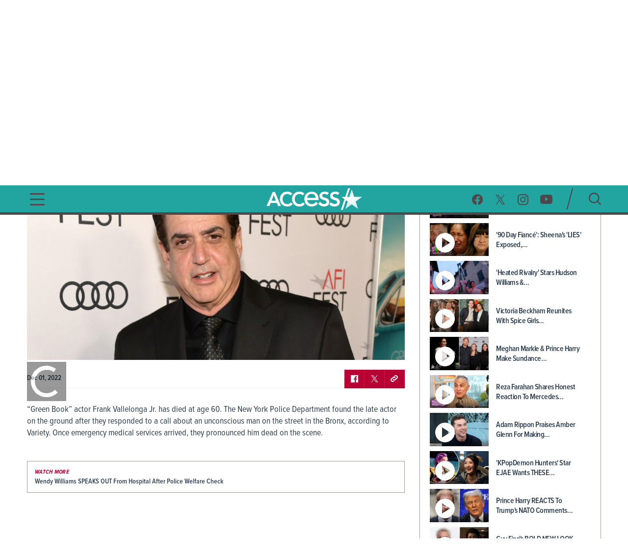

--- FILE ---
content_type: text/html; charset=utf-8
request_url: https://www.accessonline.com/videos/green-book-actor-frank-vallelonga-jr-found-dead-in-the-bronx-at-age-60
body_size: 14322
content:
<!DOCTYPE html><html lang="en"><head><link rel="preconnect" href="https://fonts.gstatic.com" crossorigin=""><base href="/">
  <meta charset="utf-8">
  <title>'Green Book’ Actor Frank Vallelonga Jr. Found Dead In The Bronx At Age 60 | Access </title>

  <meta name="viewport" content="width=device-width, initial-scale=1, maximum-scale=2">
  <!--Configure the player page to listen for external commands-->
  <meta name="tp:EnableExternalController" content="true" data-rh="true">
  <meta property="fb:pages" content="162290915432">
  <meta name="google-site-verification" content="TkPbHnf5fGyE6vrIQcUc5hATUn1xbAXICAeDmJ7TtsM">
  <meta name="msvalidate.01" content="925622343B9488A94BAEAC1029ED5D78">
  <link rel="apple-touch-icon" href="/assets/images/access-icon.png">
  <script>
    var mps = { _ready: function () { } };
    var _ghosteryLinkNotice = { init: function () { } };
  </script>

  <link rel="shortcut icon" href="favicon.ico?v1.0" type="image/x-icon">
  <link rel="icon" href="favicon.ico?v1.0" type="image/x-icon">

  <link id="canonical-url" rel="canonical" href="https://www.accessonline.com/videos/green-book-actor-frank-vallelonga-jr-found-dead-in-the-bronx-at-age-60">

  <style type="text/css">@font-face{font-family:'Oswald';font-style:normal;font-weight:300;font-display:swap;src:url(https://fonts.gstatic.com/s/oswald/v57/TK3iWkUHHAIjg752FD8Gl-1PK62t.woff2) format('woff2');unicode-range:U+0460-052F, U+1C80-1C8A, U+20B4, U+2DE0-2DFF, U+A640-A69F, U+FE2E-FE2F;}@font-face{font-family:'Oswald';font-style:normal;font-weight:300;font-display:swap;src:url(https://fonts.gstatic.com/s/oswald/v57/TK3iWkUHHAIjg752HT8Gl-1PK62t.woff2) format('woff2');unicode-range:U+0301, U+0400-045F, U+0490-0491, U+04B0-04B1, U+2116;}@font-face{font-family:'Oswald';font-style:normal;font-weight:300;font-display:swap;src:url(https://fonts.gstatic.com/s/oswald/v57/TK3iWkUHHAIjg752Fj8Gl-1PK62t.woff2) format('woff2');unicode-range:U+0102-0103, U+0110-0111, U+0128-0129, U+0168-0169, U+01A0-01A1, U+01AF-01B0, U+0300-0301, U+0303-0304, U+0308-0309, U+0323, U+0329, U+1EA0-1EF9, U+20AB;}@font-face{font-family:'Oswald';font-style:normal;font-weight:300;font-display:swap;src:url(https://fonts.gstatic.com/s/oswald/v57/TK3iWkUHHAIjg752Fz8Gl-1PK62t.woff2) format('woff2');unicode-range:U+0100-02BA, U+02BD-02C5, U+02C7-02CC, U+02CE-02D7, U+02DD-02FF, U+0304, U+0308, U+0329, U+1D00-1DBF, U+1E00-1E9F, U+1EF2-1EFF, U+2020, U+20A0-20AB, U+20AD-20C0, U+2113, U+2C60-2C7F, U+A720-A7FF;}@font-face{font-family:'Oswald';font-style:normal;font-weight:300;font-display:swap;src:url(https://fonts.gstatic.com/s/oswald/v57/TK3iWkUHHAIjg752GT8Gl-1PKw.woff2) format('woff2');unicode-range:U+0000-00FF, U+0131, U+0152-0153, U+02BB-02BC, U+02C6, U+02DA, U+02DC, U+0304, U+0308, U+0329, U+2000-206F, U+20AC, U+2122, U+2191, U+2193, U+2212, U+2215, U+FEFF, U+FFFD;}@font-face{font-family:'Oswald';font-style:normal;font-weight:400;font-display:swap;src:url(https://fonts.gstatic.com/s/oswald/v57/TK3iWkUHHAIjg752FD8Gl-1PK62t.woff2) format('woff2');unicode-range:U+0460-052F, U+1C80-1C8A, U+20B4, U+2DE0-2DFF, U+A640-A69F, U+FE2E-FE2F;}@font-face{font-family:'Oswald';font-style:normal;font-weight:400;font-display:swap;src:url(https://fonts.gstatic.com/s/oswald/v57/TK3iWkUHHAIjg752HT8Gl-1PK62t.woff2) format('woff2');unicode-range:U+0301, U+0400-045F, U+0490-0491, U+04B0-04B1, U+2116;}@font-face{font-family:'Oswald';font-style:normal;font-weight:400;font-display:swap;src:url(https://fonts.gstatic.com/s/oswald/v57/TK3iWkUHHAIjg752Fj8Gl-1PK62t.woff2) format('woff2');unicode-range:U+0102-0103, U+0110-0111, U+0128-0129, U+0168-0169, U+01A0-01A1, U+01AF-01B0, U+0300-0301, U+0303-0304, U+0308-0309, U+0323, U+0329, U+1EA0-1EF9, U+20AB;}@font-face{font-family:'Oswald';font-style:normal;font-weight:400;font-display:swap;src:url(https://fonts.gstatic.com/s/oswald/v57/TK3iWkUHHAIjg752Fz8Gl-1PK62t.woff2) format('woff2');unicode-range:U+0100-02BA, U+02BD-02C5, U+02C7-02CC, U+02CE-02D7, U+02DD-02FF, U+0304, U+0308, U+0329, U+1D00-1DBF, U+1E00-1E9F, U+1EF2-1EFF, U+2020, U+20A0-20AB, U+20AD-20C0, U+2113, U+2C60-2C7F, U+A720-A7FF;}@font-face{font-family:'Oswald';font-style:normal;font-weight:400;font-display:swap;src:url(https://fonts.gstatic.com/s/oswald/v57/TK3iWkUHHAIjg752GT8Gl-1PKw.woff2) format('woff2');unicode-range:U+0000-00FF, U+0131, U+0152-0153, U+02BB-02BC, U+02C6, U+02DA, U+02DC, U+0304, U+0308, U+0329, U+2000-206F, U+20AC, U+2122, U+2191, U+2193, U+2212, U+2215, U+FEFF, U+FFFD;}@font-face{font-family:'Oswald';font-style:normal;font-weight:700;font-display:swap;src:url(https://fonts.gstatic.com/s/oswald/v57/TK3iWkUHHAIjg752FD8Gl-1PK62t.woff2) format('woff2');unicode-range:U+0460-052F, U+1C80-1C8A, U+20B4, U+2DE0-2DFF, U+A640-A69F, U+FE2E-FE2F;}@font-face{font-family:'Oswald';font-style:normal;font-weight:700;font-display:swap;src:url(https://fonts.gstatic.com/s/oswald/v57/TK3iWkUHHAIjg752HT8Gl-1PK62t.woff2) format('woff2');unicode-range:U+0301, U+0400-045F, U+0490-0491, U+04B0-04B1, U+2116;}@font-face{font-family:'Oswald';font-style:normal;font-weight:700;font-display:swap;src:url(https://fonts.gstatic.com/s/oswald/v57/TK3iWkUHHAIjg752Fj8Gl-1PK62t.woff2) format('woff2');unicode-range:U+0102-0103, U+0110-0111, U+0128-0129, U+0168-0169, U+01A0-01A1, U+01AF-01B0, U+0300-0301, U+0303-0304, U+0308-0309, U+0323, U+0329, U+1EA0-1EF9, U+20AB;}@font-face{font-family:'Oswald';font-style:normal;font-weight:700;font-display:swap;src:url(https://fonts.gstatic.com/s/oswald/v57/TK3iWkUHHAIjg752Fz8Gl-1PK62t.woff2) format('woff2');unicode-range:U+0100-02BA, U+02BD-02C5, U+02C7-02CC, U+02CE-02D7, U+02DD-02FF, U+0304, U+0308, U+0329, U+1D00-1DBF, U+1E00-1E9F, U+1EF2-1EFF, U+2020, U+20A0-20AB, U+20AD-20C0, U+2113, U+2C60-2C7F, U+A720-A7FF;}@font-face{font-family:'Oswald';font-style:normal;font-weight:700;font-display:swap;src:url(https://fonts.gstatic.com/s/oswald/v57/TK3iWkUHHAIjg752GT8Gl-1PKw.woff2) format('woff2');unicode-range:U+0000-00FF, U+0131, U+0152-0153, U+02BB-02BC, U+02C6, U+02DA, U+02DC, U+0304, U+0308, U+0329, U+2000-206F, U+20AC, U+2122, U+2191, U+2193, U+2212, U+2215, U+FEFF, U+FFFD;}</style>

  <script>
    (function (d) {
      var config = {
        kitId: 'cxa1vum',
        scriptTimeout: 3000,
        async: true
      },
        h = d.documentElement,
        t = setTimeout(function () {
          h.className = h.className.replace(/\bwf-loading\b/g, "") + " wf-inactive";
        }, config.scriptTimeout),
        tk = d.createElement("script"),
        f = false,
        s = d.getElementsByTagName("script")[0],
        a;
      h.className += " wf-loading";
      tk.src = '//use.typekit.net/' + config.kitId + '.js';
      tk.async = true;
      tk.onload = tk.onreadystatechange = function () {
        a = this.readyState;
        if (f || a && a != "complete" && a != "loaded") return;
        f = true;
        clearTimeout(t);
        try {
          Typekit.load(config)
        } catch (e) { }
      };
      s.parentNode.insertBefore(tk, s)
    })(document);
  </script>

  <script async="" src="//platform.twitter.com/widgets.js" charset="utf-8"></script>
  <script async="" src="//www.instagram.com/embed.js" charset="utf-8"></script>
  <script async="" src="//connect.facebook.net/en_US/sdk.js#xfbml=1&amp;version=v2.5" type="text/plain" class="optanon-category-11"></script>

  <!-- MPS / PUB ADS -->
  <!-- PUB ADS -->
  <script>
    var mpscall = {
      "site": "accesshollywood-web",
      "type": "", // the page content type
      "cat": "", // set to desktop or mobile
      "cag[tags]": "", // pipe separated list of keywords
    }
  </script>
  <script id="mps-manager" type="text/plain" class="optanon-category-13">
          var mpscall = {"site":"accesshollywood-web","type":"video detail","cat":"videos","cag[tags]":"bronx|frank vallelonga jr.|green book|nick vallelonga|nypd|tony lips"};
          var mpsopts = {
            "host": "mps.nbcuni.com",
            "updatecorrelator": true
          }
          var mps = mps || {};
          mps._ext = mps._ext || {};
          mps._adsheld = [];
          mps._queue = mps._queue || {};
          mps._queue.mpsloaded = mps._queue.mpsloaded || [];
          mps._queue.mpsinit = mps._queue.mpsinit || [];
          mps._queue.gptloaded = mps._queue.gptloaded || [];
          mps._queue.adload = mps._queue.adload || [];
          mps._queue.adclone = mps._queue.adclone || [];
          mps._queue.adview = mps._queue.adview || [];
          mps._queue.refreshads = mps._queue.refreshads || [];
          mps.__timer = Date.now() || function () {
            return +new Date
          };
          mps.__intcode = "v2";
          if (typeof mps.getAd != "function") mps.getAd = function (adunit) {
            if (typeof adunit != "string") return false;
            var slotid = "mps-getad-" + adunit.replace(/W/g, "");
            if (!mps._ext || !mps._ext.loaded) {
              mps._queue.gptloaded.push(function () {
                typeof mps._gptfirst == "function" && mps._gptfirst(adunit, slotid);
                mps.insertAd("#" + slotid, adunit)
              });
              mps._adsheld.push(adunit)
            }
            return '<div id="' + slotid + '" class="mps-wrapper" data-mps-fill-slot="' + adunit + '"></div>'
          };
          (function () {
            head = document.head || document.getElementsByTagName("head")[0], mpsload = document.createElement("script");
            mpsload.src = "//" + mpsopts.host + "/fetch/ext/load-" + "accesshollywood-web" + ".js?nowrite=2";
            mpsload.id = "mps-load";
            head.insertBefore(mpsload, head.firstChild)
          })();
      </script>

  <script id="schema-site" type="application/ld+json"></script>
  <script id="schema-organization" type="application/ld+json"></script>
  <script id="schema-page" type="application/ld+json">{"@context":"https://schema.org","@type":"VideoObject","mainEntityOfPage":{"@type":"WebPage","@id":"https://www.accessonline.com/videos/green-book-actor-frank-vallelonga-jr-found-dead-in-the-bronx-at-age-60"},"headline":"'Green Book’ Actor Frank Vallelonga Jr. Found Dead In The Bronx At Age 60 | Access","image":["https://prod-accessonline-be.s3-us-west-2.amazonaws.com/uploads/2022/12/Frank_Vallelonga_Jr.jpg"],"datePublished":"2022-12-01T16:29:25-08:00","dateModified":"2023-05-28T07:20:20-07:00","author":{"@type":"Person","name":"Access Contributor"},"publisher":{"@type":"Organization","name":"Access","logo":{"@type":"ImageObject","url":"https://www.accessonline.com/assets/images/meta-logo-new-1.png"}},"description":"“Green Book” actor Frank Vallelonga Jr. has died at age 60. The New York Police Department found the late actor on the ground after they responded to a call about an unconscious man on the street in the Bronx, according to Variety.","name":"'Green Book’ Actor Frank Vallelonga Jr. Found Dead In The Bronx At Age 60 | Access","thumbnailUrl":"https://prod-accessonline-be.s3-us-west-2.amazonaws.com/uploads/2022/12/Frank_Vallelonga_Jr-160x90.jpg","uploadDate":"2022-12-01T16:29:25+00:00","contentUrl":"https://link.theplatform.com/s/BdHJDC/media/guid/2704117587/ACCN907141866?format=SMIL&schema=2.0&formats=m3u%2CMPEG4&manifest=m3u&switch=HLSServiceSecure"}</script>
  <script type="text/javascript" src="//native.sharethrough.com/assets/sfp.js"></script>
  <script async="" src="//pagead2.googlesyndication.com/pagead/js/adsbygoogle.js"></script>
  <script>
    (adsbygoogle = window.adsbygoogle || []).push({
      google_ad_client: "ca-pub-8474154011709210",
      enable_page_level_ads: true
    });
  </script>

  <!-- OptanonConsentNoticeStart -->
  <script src="https://cdn.cookielaw.org/consent/8499ce78-21a3-4dbe-a832-03377eb059e2/otSDKStub.js" type="text/javascript" charset="UTF-8" data-domain-script="8499ce78-21a3-4dbe-a832-03377eb059e2" integrity="sha384-TKdmlzVmoD70HzftTw4WtOzIBL5mNx8mXSRzEvwrWjpIJ7FZ/EuX758yMDWXtRUN" crossorigin="anonymous"></script>
  <script type="text/javascript">
  function OptanonWrapper() {
    window.OneTrust.OnConsentChanged(() => {
      window.location.reload();
    });
  }

  window.appEventData = window.appEventData || [];
  </script>
  <!-- OptanonConsentNoticeEnd -->

  <!-- OneTrust IAB US Privacy (USP) -->
  <script src="https://cdn.cookielaw.org/opt-out/otCCPAiab.js" type="text/javascript" charset="UTF-8" ccpa-opt-out-ids="USP" ccpa-opt-out-geo="US" ccpa-opt-out-lspa="false"></script>
  <!-- OneTrust IAB US Privacy (USP) end -->

  <style>
  main.user-country-us button#ot-sdk-btn.ot-sdk-show-settings {
    padding-left: 36px !important;
    background: url('/assets/images/onetrust/privacyoptions123x59.png') no-repeat 2px 1px !important;
    background-size: 30px !important;
  }

  main.user-country-us .header__nav-footer__links button#ot-sdk-btn.ot-sdk-show-settings {
    background-position: 2px 5.4px !important;
  }

  .contextual-widget-container {
    margin-bottom: 30px;
  }

  .contextual-widget-container p {
    color: #000000;
    letter-spacing: 0.25px;
    line-height: 1;
  }

  ins.adsbygoogle.adsbygoogle-noablate {
    z-index: 2147483646 !important;
  }
  </style>
  <script>
    window.addEventListener('load', function() {
      document.querySelectorAll('ins.adsbygoogle iframe').forEach(frame => {
        if (frame && frame.parentElement && frame.parentElement.parentElement) {
          var parentInsElement = frame.parentElement.parentElement;

          console.log('Google Ad iframe found');

          parentInsElement.style.zIndex = '2147483644';

          frame.addEventListener('load', function() {
            console.log('Google Ad iframe loaded');

            parentInsElement.style.zIndex = '2147483645';
          });
        }
      });
    });
  </script>
<style>html,body{margin:0;padding:0;border:0;font-size:100%;font:inherit;vertical-align:baseline}body{line-height:1}*{box-sizing:border-box}body{font-family:proxima-nova-condensed;font-weight:400}@media (max-width: 991px){body{width:100%;overflow-x:hidden}}</style><style>html,body,div,span,h1,h2,h3,p,a,img,b,ul,li,label,figure,footer,header,nav,time{margin:0;padding:0;border:0;font-size:100%;font:inherit;vertical-align:baseline}figure,footer,header,nav{display:block}body{line-height:1}ul,li{list-style:none}button{background-color:transparent;outline:none;border:0;cursor:pointer}a{text-decoration:none;outline:none}*{box-sizing:border-box}.sr-only{position:absolute;width:1px;height:1px;padding:0;overflow:hidden;clip:rect(0,0,0,0);white-space:nowrap;border:0}body{font-family:proxima-nova-condensed;font-weight:400}@media (max-width: 991px){body{width:100%;overflow-x:hidden}}img{max-width:100%}.wrapper{max-width:1200px;margin-left:auto;margin-right:auto;padding-left:15px;padding-right:15px}.the-header-gradient-line{height:5px}@media (max-width: 991px){.the-header-gradient-line{height:3px}}.footer__copy,.footer__copy p{color:#4f474a;font-size:14px;line-height:17px}.header__nav-footer__copy-right{padding:15px 25px 0;text-align:center;font-size:12px;line-height:15px;color:#fff}h1,h2,h3{font-weight:600;color:#2c3e50}h1{font-size:48px;letter-spacing:-.5px}@media (max-width: 991px){h1{font-size:26px}}h2{font-size:26px;letter-spacing:-.5px}h3{font-size:20px;letter-spacing:-.5px}p{color:#2c3e50;font-weight:400;font-size:18px;letter-spacing:0;line-height:24px}li{color:#2c3e50}@media (min-width: 992px){.ao-layout__main{float:left;width:68.3760683761%;padding-right:30px}}.ao-layout__sub{position:relative}@media (min-width: 992px){.ao-layout__sub{width:31.6239316239%;float:left}}.the-header-gradient-line{background-image:linear-gradient(135deg,#4F474A 0%,#4F474A 32%,#4F474A 76%,#4F474A 100%)}.ao-layout:after{content:"";display:table;clear:both}.ao-default-page{width:100%;overflow:hidden}.ao-default-page p{margin-bottom:19px}.video{margin-bottom:25px}.video .description p{margin-bottom:18px}.main-video:fullscreen{padding-bottom:0!important;height:100%;width:100%;box-sizing:border-box}</style><link rel="stylesheet" href="styles.4a4ebf198d0d256e.css" media="print" onload="this.media='all'"><noscript><link rel="stylesheet" href="styles.4a4ebf198d0d256e.css"></noscript><style ng-transition="ao">.temp[_ngcontent-sc99]{height:400px}main[_ngcontent-sc99]{padding-top:120px}@media (max-width: 991px){main[_ngcontent-sc99]{padding-top:98px}}#sliding-popup.sliding-popup-bottom[_ngcontent-sc99]{background:#1f1f1f;opacity:.85;position:fixed}#sliding-popup[_ngcontent-sc99]{margin:0;padding:0;width:100%;z-index:99999;left:0;text-align:center}#sliding-popup[_ngcontent-sc99]   .popup-content[_ngcontent-sc99]{margin:0 auto;max-width:80%;display:inline-block;text-align:left;width:100%}#sliding-popup[_ngcontent-sc99]   .popup-content[_ngcontent-sc99]   #popup-text[_ngcontent-sc99]{max-width:67%;padding:28px 0 34px;font-family:proxima-nova-condensed;color:#fff;float:left;font-weight:700;margin:5px 0 0;max-width:60%}#sliding-popup[_ngcontent-sc99]   .popup-content[_ngcontent-sc99]   #popup-buttons[_ngcontent-sc99]{padding-top:34px;float:right;margin:0 0 1em;max-width:40%}#sliding-popup[_ngcontent-sc99]   .popup-content[_ngcontent-sc99]   #popup-buttons[_ngcontent-sc99]   button[_ngcontent-sc99]{width:118px;height:45px;background-color:#84dae5;background-image:none;box-shadow:none;margin:0;border-radius:0;font-size:14px;text-transform:uppercase;font-family:proxima-nova-condensed;color:#400095;text-shadow:none}</style><style ng-transition="ao">.header-highlights[_ngcontent-sc96]{z-index:100;position:fixed;top:0;left:0;width:100%;background-color:#231f20;height:35px;padding:10px;color:#fff;font-weight:600;font-size:15px;line-height:1.2;letter-spacing:0;text-transform:uppercase;text-align:center}</style><style ng-transition="ao">.header__social-search__icons[_ngcontent-sc97]:after, .header__nav-footer__social-search[_ngcontent-sc97]:after, .header[_ngcontent-sc97]   .wrapper[_ngcontent-sc97]:after{content:"";display:table;clear:both}.header__social-search__search-btn[_ngcontent-sc97]   button[_ngcontent-sc97], .header__social-search__icons[_ngcontent-sc97]   a[_ngcontent-sc97]{background-image:url(/assets/images/icon-sprit-4.svg);background-size:126px 182px;background-repeat:no-repeat}.header__nav-footer__social-search__icons[_ngcontent-sc97]   a[_ngcontent-sc97]{background-image:url(/assets/images/icon-menu-social-2.svg);background-size:94px 45px;background-repeat:no-repeat}.header__nav-button--open[_ngcontent-sc97]   span[_ngcontent-sc97]{background-image:url(/assets/images/humberger-menu-1.svg);background-size:30px 25px;background-repeat:no-repeat}.header__nav-button--close[_ngcontent-sc97]   span[_ngcontent-sc97]{background-image:url(/assets/images/icon-menu-close.svg);background-size:16px 16px;background-repeat:no-repeat}@keyframes _ngcontent-sc97_slideIn{0%{left:-400px;opacity:0}to{left:0;opacity:1}}@keyframes _ngcontent-sc97_slideOut{0%{left:0;opacity:1}to{left:-400px;opacity:0}}.header[_ngcontent-sc97]{z-index:100;position:fixed;top:35px;left:0;width:100%;background:#22a5a1}.header[_ngcontent-sc97]   .wrapper[_ngcontent-sc97], .header__logo[_ngcontent-sc97], .header__social-search[_ngcontent-sc97], .header__nav-button[_ngcontent-sc97], .header__nav[_ngcontent-sc97]{height:85px}@media (max-width: 991px){.header[_ngcontent-sc97]   .wrapper[_ngcontent-sc97], .header__logo[_ngcontent-sc97], .header__social-search[_ngcontent-sc97], .header__nav-button[_ngcontent-sc97], .header__nav[_ngcontent-sc97]{height:60px}}.header__nav[_ngcontent-sc97]{position:fixed;opacity:0;left:-400px;top:0;width:400px;min-height:100vh;overflow:hidden}@media (max-width: 991px){.header__nav[_ngcontent-sc97]{background-image:url(/assets/images/bg-menu-1.png);background-size:cover}}.header__nav[_ngcontent-sc97]   .background[_ngcontent-sc97]{position:absolute;inset:0;background-image:url(/assets/images/bg-menu-1.png);background-size:cover}@media (max-width: 991px){.header__nav[_ngcontent-sc97]   .background[_ngcontent-sc97]{display:none}}.header__nav[_ngcontent-sc97]   .scroll-bar[_ngcontent-sc97]{height:calc(100vh - 65px);padding-right:5px}@media (max-width: 991px){.header__nav[_ngcontent-sc97]{width:100%;opacity:1;left:-100%}}@media (max-width: 767px) and (orientation: landscape){.header__nav[_ngcontent-sc97]{overflow:scroll}}.header__nav--open[_ngcontent-sc97]{animation:_ngcontent-sc97_slideIn .5s forwards}.header__nav--open[_ngcontent-sc97]   .header__nav-button--close[_ngcontent-sc97]   span[_ngcontent-sc97]{visibility:visible;opacity:1;transition:opacity 2s ease-in-out,visibility 2s ease-in-out}@media (max-width: 991px){.header__nav--open[_ngcontent-sc97]{animation:slideInMobile .5s forwards}@keyframes slideInMobile{0%{left:-100%;opacity:0}to{left:0;opacity:1}}}.header__nav--open[_ngcontent-sc97]   .modal[_ngcontent-sc97]{position:fixed;inset:0;background:rgba(0,0,0,.6);transition:left .6s}@media (max-width: 991px){.header__nav--open[_ngcontent-sc97]   .modal[_ngcontent-sc97]{display:none}}.header__nav--close[_ngcontent-sc97]{animation:_ngcontent-sc97_slideOut .5s forwards}@media (max-width: 991px){.header__nav--close[_ngcontent-sc97]{animation:slideOutMobile .5s forwards}@keyframes slideOutMobile{0%{left:0;opacity:1}to{left:-100%;opacity:0}}}.header__nav-navigation[_ngcontent-sc97]{position:relative}@media (max-width: 991px){.header__nav-navigation[_ngcontent-sc97]{height:unset}}.header__nav-navigation[_ngcontent-sc97]   nav[_ngcontent-sc97] > ul[_ngcontent-sc97]{padding:0 65px 70px}@media (max-width: 991px){.header__nav-navigation[_ngcontent-sc97]   nav[_ngcontent-sc97] > ul[_ngcontent-sc97]{padding:0 25px 25px}}.header__nav-navigation[_ngcontent-sc97]   nav[_ngcontent-sc97] > ul[_ngcontent-sc97] > li[_ngcontent-sc97]   a[_ngcontent-sc97]{font-weight:600;color:#4426b2;text-transform:uppercase;display:block;padding:9px 0;font-size:100%;line-height:100%;letter-spacing:0;color:#fff;text-align:center}@media (max-width: 320px){.header__nav-navigation[_ngcontent-sc97]   nav[_ngcontent-sc97] > ul[_ngcontent-sc97] > li[_ngcontent-sc97]   a[_ngcontent-sc97]{padding:10px 0}}@media (max-width: 767px) and (orientation: landscape){.header__nav-navigation[_ngcontent-sc97]   nav[_ngcontent-sc97] > ul[_ngcontent-sc97] > li[_ngcontent-sc97]   a[_ngcontent-sc97]{padding:7px 0}}.header__nav-navigation[_ngcontent-sc97]   nav[_ngcontent-sc97] > ul[_ngcontent-sc97] > li[_ngcontent-sc97]   a[_ngcontent-sc97]:hover, .header__nav-navigation[_ngcontent-sc97]   nav[_ngcontent-sc97] > ul[_ngcontent-sc97] > li[_ngcontent-sc97]   a.active[_ngcontent-sc97]{font-size:28px}.header__nav-footer[_ngcontent-sc97]{position:relative;margin:0 65px;padding-bottom:20px;border-top:1px solid rgba(255,255,255,.25);width:calc(100% - 130px)}@media (max-width: 991px){.header__nav-footer[_ngcontent-sc97]{width:75%;margin:0 auto 100px}}.header__nav-footer__links[_ngcontent-sc97]{padding:20px 0}.header__nav-footer__links[_ngcontent-sc97] > ul[_ngcontent-sc97]{display:block;text-align:center}.header__nav-footer__links[_ngcontent-sc97] > ul[_ngcontent-sc97]   li[_ngcontent-sc97]{display:inline-block}.header__nav-footer__links[_ngcontent-sc97] > ul[_ngcontent-sc97]   li[_ngcontent-sc97]   a[_ngcontent-sc97]{display:inline-block;font-weight:400;padding:0 5px;color:#fff;font-size:14px;line-height:28px;text-transform:uppercase}@media (max-width: 320px){.header__nav-footer__links[_ngcontent-sc97] > ul[_ngcontent-sc97]   li[_ngcontent-sc97]   a[_ngcontent-sc97]{padding:2px 0;font-size:13px;line-height:20px}}.header__nav-footer__links[_ngcontent-sc97] > ul[_ngcontent-sc97]   li[_ngcontent-sc97]   a[_ngcontent-sc97]:hover{opacity:.7}.header__nav-footer__links[_ngcontent-sc97] > ul[_ngcontent-sc97]   li[_ngcontent-sc97]:not(:last-of-type):after{padding:0 2px;font-size:12px;line-height:28px;content:"/";color:#fff}.header__nav-footer__links[_ngcontent-sc97]   #ot-sdk-btn.ot-sdk-show-settings[_ngcontent-sc97]{border:none;text-transform:uppercase;color:#fff;font-family:proxima-nova-condensed;font-size:14px;line-height:28px;padding:0 5px}.header__nav-footer__links[_ngcontent-sc97]   #ot-sdk-btn.ot-sdk-show-settings[_ngcontent-sc97]:hover{opacity:.7;background:none}.header__nav-footer__social-search__icons[_ngcontent-sc97]{text-align:center}.header__nav-footer__social-search__icons[_ngcontent-sc97]   a[_ngcontent-sc97]{display:inline-block;height:22px;width:22px;margin:0 10px 0 9px}.header__nav-footer__social-search__icons[_ngcontent-sc97]   a.facebook[_ngcontent-sc97]{background-position:0 0}.header__nav-footer__social-search__icons[_ngcontent-sc97]   a.facebook[_ngcontent-sc97]:hover{background-position:0 -23px}.header__nav-footer__social-search__icons[_ngcontent-sc97]   a.twitter[_ngcontent-sc97]{background-position:-23px 0}.header__nav-footer__social-search__icons[_ngcontent-sc97]   a.twitter[_ngcontent-sc97]:hover{background-position:-23px -23px}.header__nav-footer__social-search__icons[_ngcontent-sc97]   a.instagram[_ngcontent-sc97]{background-position:-45px 0;width:23px}.header__nav-footer__social-search__icons[_ngcontent-sc97]   a.instagram[_ngcontent-sc97]:hover{background-position:-45px -23px}.header__nav-footer__social-search__icons[_ngcontent-sc97]   a.youtube[_ngcontent-sc97]{width:25px;background-position:-69px 0}.header__nav-footer__social-search__icons[_ngcontent-sc97]   a.youtube[_ngcontent-sc97]:hover{background-position:-69px -23px}.header__logo[_ngcontent-sc97]{position:absolute;left:50%;margin-left:-127.5px;padding:12.5px 0;width:255px;overflow:hidden}@media (max-width: 991px){.header__logo[_ngcontent-sc97]{padding:18px 0;width:153px;margin-left:-76.5px}}.header__logo[_ngcontent-sc97]   h1[_ngcontent-sc97], .header__logo[_ngcontent-sc97]   a[_ngcontent-sc97]{display:block;height:60px;background:url(/assets/images/logo-3.png) no-repeat center;background-size:382.5px 60px;text-indent:-255px}@media (max-width: 991px){.header__logo[_ngcontent-sc97]   h1[_ngcontent-sc97], .header__logo[_ngcontent-sc97]   a[_ngcontent-sc97]{height:24px;background-size:153px 24px}}.header__logo[_ngcontent-sc97]   h1[_ngcontent-sc97]{color:#fff}.header__social-search[_ngcontent-sc97]{padding:20px 0;float:right}.header__social-search__icons[_ngcontent-sc97]{padding:11.5px 17.5px 11.5px 11.5px;float:left}.header__social-search__icons[_ngcontent-sc97]   a[_ngcontent-sc97]{display:block;height:23px;width:24px;float:left;margin:0 11.5px}.header__social-search__icons[_ngcontent-sc97]   a.facebook[_ngcontent-sc97]{background-position:0 0}.header__social-search__icons[_ngcontent-sc97]   a.facebook[_ngcontent-sc97]:hover{background-position:0 -46px}.header__social-search__icons[_ngcontent-sc97]   a.twitter[_ngcontent-sc97]{background-position:-24px 0}.header__social-search__icons[_ngcontent-sc97]   a.twitter[_ngcontent-sc97]:hover{background-position:-24px -46px}.header__social-search__icons[_ngcontent-sc97]   a.instagram[_ngcontent-sc97]{background-position:-48px 0;width:23px}.header__social-search__icons[_ngcontent-sc97]   a.instagram[_ngcontent-sc97]:hover{background-position:-48px -46px}.header__social-search__icons[_ngcontent-sc97]   a.youtube[_ngcontent-sc97]{width:25px;background-position:-71px 0}.header__social-search__icons[_ngcontent-sc97]   a.youtube[_ngcontent-sc97]:hover{background-position:-71px -46px}@media (max-width: 991px){.header__social-search__icons[_ngcontent-sc97]{display:none}}.header__social-search__search-input[_ngcontent-sc97]{float:left;width:15px;height:45px;position:relative}.header__social-search__search-input[_ngcontent-sc97]   input[_ngcontent-sc97]{display:none}.header__social-search__search-input[_ngcontent-sc97]   label[_ngcontent-sc97]{height:0}.header__social-search__search-input[_ngcontent-sc97]   div[_ngcontent-sc97]{width:45px;height:2px;position:absolute;top:50%;transform:rotate(-75deg) translateY(-16px) translate(-3px);border-radius:1px;background-color:#4f474a;bottom:0}@media (max-width: 991px){.header__social-search__search-input[_ngcontent-sc97]{display:none}}.header__social-search__search-btn[_ngcontent-sc97]{padding:10px 0 10px 30px;float:left}@media (max-width: 991px){.header__social-search__search-btn[_ngcontent-sc97]{padding-top:0}}.header__social-search__search-btn[_ngcontent-sc97]   button[_ngcontent-sc97]{height:25px;width:25px;display:block;border:none;text-indent:-100px;overflow:hidden;background-position:-97px -1px}.header__social-search__search-btn[_ngcontent-sc97]   button[_ngcontent-sc97]:hover{background-position:-97px -27px}.header__nav-button--open[_ngcontent-sc97]{width:30px;margin-top:30px;float:left;display:block}.header__nav-button--open[_ngcontent-sc97]   span[_ngcontent-sc97]{width:30px;height:25px;display:block}@media (max-width: 991px){.header__nav-button--open[_ngcontent-sc97]{margin-top:18px}}.header__nav-button--close[_ngcontent-sc97]{display:block;height:65px;width:100%;text-align:right;z-index:1}.header__nav-button--close[_ngcontent-sc97]   span[_ngcontent-sc97]{position:fixed;visibility:hidden;opacity:0;top:8px;left:364px;width:16px;height:16px}@media (max-width: 991px){.header__nav-button--close[_ngcontent-sc97]   span[_ngcontent-sc97]{left:calc(100% - 36px);top:6px}}@media (min-width: 768px) and (max-width: 1024px){.header__nav-button--close[_ngcontent-sc97]   span[_ngcontent-sc97]{top:14px}}.header__nav-button--seperator[_ngcontent-sc97]{float:left;width:15px;height:45px;position:relative;margin-top:20px;margin-left:30px}.header__nav-button--seperator[_ngcontent-sc97]   div[_ngcontent-sc97]{width:45px;height:2px;position:absolute;top:50%;transform:rotate(-75deg) translateY(-16px) translate(-3px);border-radius:1px;background-color:#22a5a1;bottom:0}@media (max-width: 991px){.header__nav-button--seperator[_ngcontent-sc97]{display:none}}.header[_ngcontent-sc97]   .search-input[_ngcontent-sc97]{height:0;width:100%;position:absolute;background:#fff;box-shadow:0 40px 90px #0003;z-index:0;overflow:hidden}@media (min-width: 992px){.header[_ngcontent-sc97]   .search-input[_ngcontent-sc97]{transition:.3s ease all}}.header[_ngcontent-sc97]   .search-input--open[_ngcontent-sc97]{height:85px}@media (max-width: 991px){.header[_ngcontent-sc97]   .search-input--open[_ngcontent-sc97]{height:60px}}.header[_ngcontent-sc97]   .search-input[_ngcontent-sc97]   .wrapper[_ngcontent-sc97]{position:relative}.header[_ngcontent-sc97]   .search-input[_ngcontent-sc97]   label[_ngcontent-sc97]{display:none}.header[_ngcontent-sc97]   .search-input[_ngcontent-sc97]   input[_ngcontent-sc97]{height:85px;width:100%;vertical-align:middle;font-size:36px;border:none;outline:none;font-weight:300}@media (max-width: 991px){.header[_ngcontent-sc97]   .search-input[_ngcontent-sc97]   input[_ngcontent-sc97]{height:60px;font-size:24px}}.header[_ngcontent-sc97]   .search-input[_ngcontent-sc97]   input[_ngcontent-sc97]::placeholder{color:#ccc;opacity:1}.header[_ngcontent-sc97]   .search-input[_ngcontent-sc97]   input[_ngcontent-sc97]:-ms-input-placeholder{color:#ccc}.header[_ngcontent-sc97]   .search-input[_ngcontent-sc97]   input[_ngcontent-sc97]::-ms-input-placeholder{color:#ccc}.header[_ngcontent-sc97]   .search-input[_ngcontent-sc97]   button[_ngcontent-sc97]{position:absolute;padding:8px 15px;border-radius:15px;background-color:#eee;color:#999;right:0;top:30px;text-transform:uppercase;letter-spacing:1.3}@media (max-width: 991px){.header[_ngcontent-sc97]   .search-input[_ngcontent-sc97]   button[_ngcontent-sc97]{padding:4px 8px;top:20px;right:15px}}.searchInput[_ngcontent-sc97]{-webkit-user-select:auto!important}</style><style ng-transition="ao">.footer__social-search[_ngcontent-sc98]:after, .footer[_ngcontent-sc98]   .wrapper[_ngcontent-sc98]:after{content:"";display:table;clear:both}.footer__social-search__icons[_ngcontent-sc98]   a[_ngcontent-sc98]{background-image:url(/assets/images/icon-sprit-4.svg);background-size:126px 182px;background-repeat:no-repeat}.footer[_ngcontent-sc98]{padding:60px 0;text-align:center;background:linear-gradient(180deg,#E5E3E4 0%,#FFFFFF 100%)}.footer__logo[_ngcontent-sc98]{margin-bottom:28px}.footer__logo[_ngcontent-sc98]   img[_ngcontent-sc98]{max-width:127px}.footer__links[_ngcontent-sc98]{margin-bottom:27px}.footer__links[_ngcontent-sc98] > ul[_ngcontent-sc98]{display:block;margin-bottom:15px;text-align:center}.footer__links[_ngcontent-sc98] > ul[_ngcontent-sc98]   li[_ngcontent-sc98]{display:inline-block}.footer__links[_ngcontent-sc98] > ul[_ngcontent-sc98]   li[_ngcontent-sc98]   a[_ngcontent-sc98]{display:inline-block;padding:0 5px;color:#4f474a;font-size:16px;line-height:20px;text-transform:uppercase}.footer__links[_ngcontent-sc98] > ul[_ngcontent-sc98]   li[_ngcontent-sc98]   a[_ngcontent-sc98]:hover{color:#b70134}.footer__links[_ngcontent-sc98] > ul[_ngcontent-sc98]   li[_ngcontent-sc98]:not(:last-of-type):after{padding:0 7px 0 8px;content:"/"}.footer__links[_ngcontent-sc98] > ul[_ngcontent-sc98]   .spacer[_ngcontent-sc98]{display:none}.footer__social-search__icons[_ngcontent-sc98]{margin-bottom:28px}.footer__social-search__icons[_ngcontent-sc98]   a[_ngcontent-sc98]{display:inline-block;height:23px;width:25px;margin:0 10px 0 9px}.footer__social-search__icons[_ngcontent-sc98]   a.facebook[_ngcontent-sc98], .footer__social-search__icons[_ngcontent-sc98]   a.facebook[_ngcontent-sc98]:hover{background-position:0 -23px}.footer__social-search__icons[_ngcontent-sc98]   a.twitter[_ngcontent-sc98], .footer__social-search__icons[_ngcontent-sc98]   a.twitter[_ngcontent-sc98]:hover{background-position:-23px -23px}.footer__social-search__icons[_ngcontent-sc98]   a.instagram[_ngcontent-sc98]{background-position:-48px -23px;width:23px}.footer__social-search__icons[_ngcontent-sc98]   a.instagram[_ngcontent-sc98]:hover{background-position:-48px -23px}.footer__social-search__icons[_ngcontent-sc98]   a.youtube[_ngcontent-sc98]{width:25px;background-position:-71px -23px}.footer__social-search__icons[_ngcontent-sc98]   a.youtube[_ngcontent-sc98]:hover{background-position:-71px -23px}.footer[_ngcontent-sc98]   #ot-sdk-btn.ot-sdk-show-settings[_ngcontent-sc98]{border:none;padding:0;text-transform:uppercase;color:#4f474a;font-family:proxima-nova-condensed;font-size:16px;line-height:20px}.footer[_ngcontent-sc98]   #ot-sdk-btn.ot-sdk-show-settings[_ngcontent-sc98]:hover{color:#b70134;background:none}@media (max-width: 767px){.footer[_ngcontent-sc98]{padding:40px 0}.footer__logo[_ngcontent-sc98]{margin-bottom:36px}.footer__links[_ngcontent-sc98]{margin-bottom:40px}.footer__links[_ngcontent-sc98] > ul[_ngcontent-sc98]{margin:0 30px}.footer__links[_ngcontent-sc98] > ul[_ngcontent-sc98]   li[_ngcontent-sc98]{margin-bottom:24px}.footer__links[_ngcontent-sc98] > ul[_ngcontent-sc98]   li.spacer[_ngcontent-sc98]:after{display:block}.footer__links[_ngcontent-sc98] > ul[_ngcontent-sc98]   .spacer[_ngcontent-sc98]{display:block}.footer__links[_ngcontent-sc98] > ul[_ngcontent-sc98]:last-of-type   li[_ngcontent-sc98]{display:block}.footer__links[_ngcontent-sc98] > ul[_ngcontent-sc98]:last-of-type   li[_ngcontent-sc98]:after{display:none}.footer__copy[_ngcontent-sc98]{margin:0 12px;color:#4f474a;font-size:14px;line-height:17px}}#adchoice-popup[_ngcontent-sc98]{position:fixed;border-radius:10px;inset:100px 50px 50px;max-width:720px;max-height:557px;background-color:#fff;box-shadow:0 10px 25px #0003;margin:0 auto;z-index:99999}@media (max-width: 820px){#adchoice-popup[_ngcontent-sc98]{inset:85px 15px 15px}}#adchoice-popup[_ngcontent-sc98]   iframe[_ngcontent-sc98]{border-radius:10px;height:100%;width:100%}#adchoice-popup[_ngcontent-sc98]   .adchice-popup-close[_ngcontent-sc98]{display:block;position:absolute;top:-30px;right:0;height:25px;background-color:#29006c;border-radius:13px;line-height:25px;padding:2px 15px 0;text-transform:uppercase;color:#fff}</style><meta name="author" content="Access"><meta name="robots" content="max-image-preview:large"><style ng-transition="ao">.video-wrapper__content__thumbs[_ngcontent-sc82]   .powered-by[_ngcontent-sc82]:after, .video-wrapper__content__social-share[_ngcontent-sc82]:after{content:"";display:table;clear:both}.video-wrapper__main-title[_ngcontent-sc82]{margin:39px 0 28px;line-height:57px}@media (max-width: 991px){.video-wrapper__main-title[_ngcontent-sc82]{margin:23px 0 20px;line-height:32px}}.video-wrapper__content[_ngcontent-sc82] > p[_ngcontent-sc82]{margin-bottom:18px}@media (max-width: 991px){.video-wrapper__content[_ngcontent-sc82] > p[_ngcontent-sc82]{margin-bottom:15px}}.video-wrapper__content__main-video[_ngcontent-sc82]{position:relative;padding-bottom:56.25%;margin-bottom:20px;height:0;background:#000}.video-wrapper__content__main-video[_ngcontent-sc82]     video{position:absolute;top:0;left:0;z-index:10!important}.video-wrapper__content__social-share[_ngcontent-sc82]{margin-bottom:32px;box-shadow:inset 0 -1px #ecf0f1}.video-wrapper__content__social-share[_ngcontent-sc82]   .left[_ngcontent-sc82]{float:left;line-height:35px;font-size:14px;font-weight:600;color:#2c3e50}.video-wrapper__content__social-share[_ngcontent-sc82]   .right[_ngcontent-sc82]{float:right}.video-wrapper__content__discription[_ngcontent-sc82]{margin-bottom:26px}@media (max-width: 991px){.video-wrapper__content__discription[_ngcontent-sc82]{margin-bottom:15px}}.video-wrapper__content__watch-more[_ngcontent-sc82]   a[_ngcontent-sc82]{display:block;margin-top:26px;margin-bottom:20px;padding:16px 15px 15px;border:1px solid #9D9A95}.video-wrapper__content__watch-more[_ngcontent-sc82]   a[_ngcontent-sc82]   h3[_ngcontent-sc82]{margin-bottom:6px;color:#b70134;font-size:12px;font-weight:700;font-style:italic;text-transform:uppercase;letter-spacing:.3px}.video-wrapper__content__watch-more[_ngcontent-sc82]   a[_ngcontent-sc82]   p[_ngcontent-sc82]{color:#2c3e50;font-size:14px;font-weight:600;line-height:14px}.video-wrapper__content__watch-more[_ngcontent-sc82]   a[_ngcontent-sc82]:hover   p[_ngcontent-sc82], .video-wrapper__content__watch-more[_ngcontent-sc82]   a[_ngcontent-sc82]:focus   p[_ngcontent-sc82]{color:#b70134}.video-wrapper__content__thumbs[_ngcontent-sc82]{border:none;margin:0 -20px 40px}@media (max-width: 991px){.video-wrapper__content__thumbs[_ngcontent-sc82]{padding:10px;margin:40px -10px 20px}}.video-wrapper__content__thumbs[_ngcontent-sc82]   .ao-widget-title-it[_ngcontent-sc82]{font-size:22px;line-height:20px;padding-bottom:18px}.video-wrapper__content__thumbs[_ngcontent-sc82]   .tiles[_ngcontent-sc82] > *[_ngcontent-sc82]{width:calc(25% - 20px)}.video-wrapper__content__thumbs[_ngcontent-sc82]   .powered-by[_ngcontent-sc82]{box-shadow:inset 0 -1px #ecf0f1}.video-wrapper__content__thumbs[_ngcontent-sc82]   .powered-by[_ngcontent-sc82]   p[_ngcontent-sc82]{float:right;padding-left:30px;background:#fff;margin-bottom:-1px;display:inline-block;color:#4426b2;font-size:14px;font-weight:600}@media (max-width: 991px){.video-wrapper[_ngcontent-sc82]   .ao-layout__sub[_ngcontent-sc82]{display:block;width:100%}}.video-wrapper[_ngcontent-sc82]   .ao-layout__sub.latest-news-wrapper[_ngcontent-sc82]{margin-top:25px;margin-bottom:10px}.video-wrapper__content__main-video[_ngcontent-sc82]:hover     .video-controls{opacity:.9}.breaking-news-wrapper-video-page[_ngcontent-sc82]{margin-top:30px}</style><style ng-transition="ao">.share-buttons[_ngcontent-sc49]   li[_ngcontent-sc49]   button[_ngcontent-sc49]{background-image:url(/assets/images/share-sprit@2x.png);background-size:220px 15px;background-repeat:no-repeat}.share-buttons[_ngcontent-sc49]   li[_ngcontent-sc49]{display:inline-block;float:left;margin:0;background:#b70134;border-right:1px solid #D61637}.share-buttons[_ngcontent-sc49]   li[_ngcontent-sc49]:last-of-type{border-right-color:#b70134}.share-buttons[_ngcontent-sc49]   li[_ngcontent-sc49]:hover, .share-buttons[_ngcontent-sc49]   li[_ngcontent-sc49]:focus{background:#4f474a;border-right-color:#4f474a}.share-buttons[_ngcontent-sc49]   li[_ngcontent-sc49]   button[_ngcontent-sc49]{position:relative;width:40px;height:35px;min-width:0}@media (max-width: 991px){.share-buttons[_ngcontent-sc49]   li[_ngcontent-sc49]   button[_ngcontent-sc49]{background-image:url(/assets/images/share-sprit@2x.png)}}.share-buttons[_ngcontent-sc49]   li[_ngcontent-sc49]   button.sb-facebook[_ngcontent-sc49]{background-position:13px 11px}.share-buttons[_ngcontent-sc49]   li[_ngcontent-sc49]   button.sb-twitter[_ngcontent-sc49]{background-position:-28px 11px}.share-buttons[_ngcontent-sc49]   li[_ngcontent-sc49]   button.sb-google[_ngcontent-sc49]{background-position:-70px 10px}.share-buttons[_ngcontent-sc49]   li[_ngcontent-sc49]   button.sb-tumblr[_ngcontent-sc49]{background-position:-111px 10px}.share-buttons[_ngcontent-sc49]   li[_ngcontent-sc49]   button.sb-pinterest[_ngcontent-sc49]{background-position:-152px 10px}.share-buttons[_ngcontent-sc49]   li[_ngcontent-sc49]   button.sb-copy[_ngcontent-sc49]{background-position:-193px 10px}.share-buttons[_ngcontent-sc49]   li[_ngcontent-sc49]   button[_ngcontent-sc49]   .tooltiptext[_ngcontent-sc49]{width:60px;background-color:#555;color:#fff;text-align:center;border-radius:6px;padding:5px 0;position:absolute;z-index:1;bottom:125%;left:50%;margin-left:-30px;transition:opacity .3s}.share-buttons[_ngcontent-sc49]   li[_ngcontent-sc49]   button[_ngcontent-sc49]   .tooltiptext[_ngcontent-sc49]:after{content:"";position:absolute;top:100%;left:50%;margin-left:-5px;border-width:5px;border-style:solid;border-color:#555 transparent transparent transparent}</style><style ng-transition="ao">.video-cards[_ngcontent-sc81]   .video-card[_ngcontent-sc81]:after{content:"";display:table;clear:both}.video-cards[_ngcontent-sc81]   .video-card__thumb__icon--video[_ngcontent-sc81]{background-image:url(/assets/images/icon-sprit-4.svg);background-size:126px 182px;background-repeat:no-repeat}.video-cards[_ngcontent-sc81]{width:100%;border:1px solid #9D9A95;padding:20px}@media (max-width: 991px){.video-cards[_ngcontent-sc81]{padding-top:15px}}.video-cards__title[_ngcontent-sc81]{padding:5px 0 25px;color:#b70134;font-size:24px;font-weight:800;font-style:italic;line-height:25px;text-transform:uppercase;letter-spacing:-.3px}@media (max-width: 991px){.video-cards__title[_ngcontent-sc81]{margin-top:0;margin-bottom:10px;font-size:22px}}.video-cards[_ngcontent-sc81]   .scroll-bar[_ngcontent-sc81]{height:619px}@media (max-width: 991px){.video-cards[_ngcontent-sc81]   .scroll-bar[_ngcontent-sc81]{height:412px}}.video-cards[_ngcontent-sc81]   .video-card[_ngcontent-sc81]{display:block;height:67.5px;overflow:hidden;background:#fff}.video-cards[_ngcontent-sc81]   .video-card__thumb[_ngcontent-sc81]{position:relative;float:left}.video-cards[_ngcontent-sc81]   .video-card__thumb[_ngcontent-sc81]   figure[_ngcontent-sc81], .video-cards[_ngcontent-sc81]   .video-card__thumb[_ngcontent-sc81]   img[_ngcontent-sc81]{width:120px;height:67.5px}.video-cards[_ngcontent-sc81]   .video-card__thumb__icon--video[_ngcontent-sc81]{z-index:1;position:absolute;top:10px;display:block;height:60px;width:60px;background-position:0 -70px}.video-cards[_ngcontent-sc81]   .video-card__title[_ngcontent-sc81]{float:left;width:calc(100% - 120px);padding:15px;color:#2c3e50;font-size:16px;font-weight:600;line-height:20px;letter-spacing:-.5px}@media (max-width: 991px){.video-cards[_ngcontent-sc81]   .video-card__title[_ngcontent-sc81]{padding:7px 15px}}@media (min-width: 768px) and (max-width: 1024px){.video-cards[_ngcontent-sc81]   .video-card__title[_ngcontent-sc81]{padding:7px 15px}}.video-cards[_ngcontent-sc81]   .video-card[_ngcontent-sc81]:not(:last-of-type){margin-bottom:10px}.video-cards[_ngcontent-sc81]   .video-card[_ngcontent-sc81]:hover, .video-cards[_ngcontent-sc81]   .video-card.active[_ngcontent-sc81]{transition:all .3s;background:rgba(255,255,255,.6)}.video-cards[_ngcontent-sc81]   .video-card.active[_ngcontent-sc81]   .video-card__thumb__icon--video[_ngcontent-sc81]{opacity:0;transition:all .3s}</style><meta property="og:site_name" content="Access"><meta property="og:type" content="video.other"><meta property="og:url" content="https://www.accessonline.com/videos/green-book-actor-frank-vallelonga-jr-found-dead-in-the-bronx-at-age-60"><meta property="twitter:card" content="summary_large_image"><meta property="twitter:site" content="@accessonline"><meta name="description" content="“Green Book” actor Frank Vallelonga Jr. has died at age 60. The New York Police Department found the late actor on the ground after they responded to a call about an unconscious man on the street in the Bronx, according to Variety."><meta property="og:description" content="“Green Book” actor Frank Vallelonga Jr. has died at age 60. The New York Police Department found the late actor on the ground after they responded to a call about an unconscious man on the street in the Bronx, according to Variety."><meta property="og:title" content="'Green Book’ Actor Frank Vallelonga Jr. Found Dead In The Bronx At Age 60 | Access"><meta property="og:image" content="https://prod-accessonline-be.s3-us-west-2.amazonaws.com/uploads/2022/12/Frank_Vallelonga_Jr.jpg"><meta property="twitter:title" content="'Green Book’ Actor Frank Vallelonga Jr. Found Dead In The Bronx At Age 60 | Access"><meta property="twitter:description" content="“Green Book” actor Frank Vallelonga Jr. has died at age 60. The New York Police Department found the late actor on the ground after they responded to a call about an unconscious man on the street in the Bronx, according to Variety."><meta property="twitter:image:src" content="https://prod-accessonline-be.s3-us-west-2.amazonaws.com/uploads/2022/12/Frank_Vallelonga_Jr.jpg"><style ng-transition="ao">.main-video[_ngcontent-sc70]{position:relative;padding-bottom:56.25%;margin-bottom:20px;height:0;background:#000;background-size:contain}.main-video[_ngcontent-sc70]     video{position:absolute;top:0;left:0;z-index:10!important}.main-video[_ngcontent-sc70]:hover     .video-controls{opacity:.9}.main-video[_ngcontent-sc70]   .error[_ngcontent-sc70]{color:#bebebe;top:calc(50% - 8px);position:absolute;left:calc(50% - 130px)}</style><style ng-transition="ao">.video-loading[_ngcontent-sc69]{position:absolute;inset:0;display:flex;align-items:center;justify-content:center;background:#000;opacity:.4}.video-loading[_ngcontent-sc69]   .video-loading-animation[_ngcontent-sc69]{display:inline-block;position:relative;width:80px;height:80px}.video-loading[_ngcontent-sc69]   .video-loading-animation[_ngcontent-sc69]   div[_ngcontent-sc69]{box-sizing:border-box;display:block;position:absolute;width:64px;height:64px;margin:8px;border:8px solid #fff;border-radius:50%;animation:_ngcontent-sc69_video-loading-animation 1.2s cubic-bezier(.5,0,.5,1) infinite;border-color:#fff transparent transparent transparent}.video-loading[_ngcontent-sc69]   .video-loading-animation[_ngcontent-sc69]   div[_ngcontent-sc69]:nth-child(1){animation-delay:-.45s}.video-loading[_ngcontent-sc69]   .video-loading-animation[_ngcontent-sc69]   div[_ngcontent-sc69]:nth-child(2){animation-delay:-.3s}.video-loading[_ngcontent-sc69]   .video-loading-animation[_ngcontent-sc69]   div[_ngcontent-sc69]:nth-child(3){animation-delay:-.15s}@keyframes _ngcontent-sc69_video-loading-animation{0%{transform:rotate(0)}to{transform:rotate(360deg)}}</style><style ng-transition="ao">.progressive[_ngcontent-sc51]{position:relative;display:block;overflow:hidden;outline:none;width:100%;padding-bottom:56.25%}.progressive[_ngcontent-sc51]   img[_ngcontent-sc51]{display:block;width:100%;height:auto;border:0 none;position:absolute;opacity:0}.progressive[_ngcontent-sc51]   img.preview[_ngcontent-sc51]{opacity:1;filter:blur(2vw);transform:scale(1.05)}.progressive[_ngcontent-sc51]   img.reveal[_ngcontent-sc51]{left:0;top:0;will-change:transform,opacity;animation:_ngcontent-sc51_progressiveReveal 1s ease-out}.progressive[_ngcontent-sc51]:after{content:"";display:block;position:absolute;top:77%;bottom:0;height:auto;width:100%;background:linear-gradient(-180deg,rgba(0,0,0,0) 0%,#000000 100%);opacity:.5}@media (max-width: 991px){.progressive.cover-sm-list[_ngcontent-sc51]{padding-bottom:100%}.progressive.cover-sm-list[_ngcontent-sc51]   img[_ngcontent-sc51]{max-width:unset;width:auto;height:100%;margin-left:-25%}}.progressive.cover-sm-squar[_ngcontent-sc51], .progressive.cover-md-must-read[_ngcontent-sc51], .progressive.cover-md-share-it[_ngcontent-sc51]{padding-bottom:100%}.progressive.cover-sm-squar[_ngcontent-sc51]   img[_ngcontent-sc51], .progressive.cover-md-must-read[_ngcontent-sc51]   img[_ngcontent-sc51], .progressive.cover-md-share-it[_ngcontent-sc51]   img[_ngcontent-sc51]{max-width:unset;width:auto;height:100%;margin-left:-25%}@media (max-width: 991px){.progressive.cover-md-must-read[_ngcontent-sc51], .progressive.cover-md-share-it[_ngcontent-sc51]{height:220px}}@keyframes _ngcontent-sc51_progressiveReveal{0%{transform:scale(1.05);opacity:0}to{transform:scale(1);opacity:1}}.video-card[_nghost-sc51]   figure[_ngcontent-sc51], .video-card   [_nghost-sc51]   figure[_ngcontent-sc51]{width:120px}.video-card[_nghost-sc51]   img[_ngcontent-sc51], .video-card   [_nghost-sc51]   img[_ngcontent-sc51]{width:120px}</style></head>

<body>
  <app-root _nghost-sc99="" ng-version="15.1.2" ng-server-context="ssr"><main _ngcontent-sc99=""><app-header-highlights _ngcontent-sc99="" _nghost-sc96=""><div _ngcontent-sc96="" class="header-highlights"></div></app-header-highlights><app-header _ngcontent-sc99="" _nghost-sc97=""><header _ngcontent-sc97="" class="header"><div _ngcontent-sc97="" class="wrapper"><button _ngcontent-sc97="" role="button" aria-expanded="false" aria-label="Toggle navigation" aria-labelledby="main-nav" class="header__nav-button--open"><span _ngcontent-sc97=""><b _ngcontent-sc97="" class="sr-only">Main navigation</b></span></button><div _ngcontent-sc97="" class="header__nav-button--seperator"><div _ngcontent-sc97=""></div></div><div _ngcontent-sc97="" class="header__social-search"><div _ngcontent-sc97="" class="header__social-search__icons"><a _ngcontent-sc97="" target="_blank" rel="noopener" title="Facebook" class="facebook" href="https://www.facebook.com/accesshollywood"></a><!----><a _ngcontent-sc97="" target="_blank" rel="noopener" title="Twitter" class="twitter" href="https://twitter.com/accesshollywood"></a><!----><a _ngcontent-sc97="" target="_blank" rel="noopener" title="Instagram" class="instagram" href="https://www.instagram.com/accesshollywood/"></a><!----><a _ngcontent-sc97="" target="_blank" rel="noopener" title="Youtube" class="youtube" href="https://www.youtube.com/accessonline"></a><!----></div><div _ngcontent-sc97="" class="header__social-search__search-input"><div _ngcontent-sc97=""></div></div><div _ngcontent-sc97="" class="header__social-search__search-btn"><button _ngcontent-sc97="" role="button" aria-label="Search">SEARCH</button></div></div><div _ngcontent-sc97="" class="header__logo"><a _ngcontent-sc97="" href="/"> ACCESS/★ </a><!----><!----></div></div><div _ngcontent-sc97="" class="the-header-gradient-line"></div><div _ngcontent-sc97="" class="search-input"><div _ngcontent-sc97="" class="wrapper"><label _ngcontent-sc97="" for="search">Search</label><input _ngcontent-sc97="" type="text" placeholder="Search..." name="search" autocapitalize="none" class="searchInput" value=""><button _ngcontent-sc97="" role="button" aria-label="Clear">clear</button></div></div><div _ngcontent-sc97="" id="main-nav" aria-hidden="true" role="presentation" tabindex="-1" class="header__nav"><div _ngcontent-sc97="" class="modal"></div><div _ngcontent-sc97="" class="background"></div><button _ngcontent-sc97="" role="button" aria-label="Sub navigation" class="header__nav-button--close"><span _ngcontent-sc97=""></span></button><div _ngcontent-sc97="" class="header__nav-navigation"><nav _ngcontent-sc97=""><ul _ngcontent-sc97=""><li _ngcontent-sc97=""><a _ngcontent-sc97="" routerlinkactive="active" href="/videos">Videos</a></li><li _ngcontent-sc97=""><a _ngcontent-sc97="" routerlinkactive="active" href="/photos">Photos</a></li><li _ngcontent-sc97=""><a _ngcontent-sc97="" routerlinkactive="active" href="/news">Celebrity News</a></li><li _ngcontent-sc97=""><a _ngcontent-sc97="" routerlinkactive="active" href="/category/royals">Royals</a></li><li _ngcontent-sc97=""><a _ngcontent-sc97="" routerlinkactive="active" href="/category/red-carpet">Red Carpet</a></li><li _ngcontent-sc97=""><a _ngcontent-sc97="" routerlinkactive="active" href="/category/award-season">Award Season</a></li><li _ngcontent-sc97=""><a _ngcontent-sc97="" routerlinkactive="active" href="/category/weddings">Weddings</a></li><li _ngcontent-sc97=""><a _ngcontent-sc97="" routerlinkactive="active" href="/category/babies-parenting">Parenting</a></li><li _ngcontent-sc97=""><a _ngcontent-sc97="" routerlinkactive="active" href="/category/music">Music</a></li><li _ngcontent-sc97=""><a _ngcontent-sc97="" routerlinkactive="active" href="/category/tv">TV</a></li><li _ngcontent-sc97=""><a _ngcontent-sc97="" routerlinkactive="active" href="/category/style-beauty">Style Beauty</a></li><li _ngcontent-sc97=""><a _ngcontent-sc97="" routerlinkactive="active" href="/category/shopping">Shopping</a></li><li _ngcontent-sc97=""><a _ngcontent-sc97="" routerlinkactive="active" href="/category/access-show">On The Show</a></li><!----></ul></nav></div><div _ngcontent-sc97="" class="header__nav-footer"><div _ngcontent-sc97="" class="header__nav-footer__links"><ul _ngcontent-sc97=""><li _ngcontent-sc97=""><a _ngcontent-sc97="" routerlinkactive="active" href="/about">About</a><!----><!----><!----><!----></li><li _ngcontent-sc97=""><a _ngcontent-sc97="" routerlinkactive="active" href="/closedcaption">Closed Caption</a><!----><!----><!----><!----></li><li _ngcontent-sc97=""><!----><a _ngcontent-sc97="" routerlinkactive="active" target="_blank" rel="noopener" href="https://www.nbcuniversal.com/privacy?intake=NBC_Entertainment">New Privacy Policy</a><!----><!----><!----></li><li _ngcontent-sc97=""><button _ngcontent-sc97="" id="ot-sdk-btn" class="ot-sdk-show-settings"> Your Privacy Choices </button><!----><!----></li><li _ngcontent-sc97=""><!----><a _ngcontent-sc97="" routerlinkactive="active" target="_blank" rel="noopener" href="https://www.nbcuniversal.com/privacy/california-consumer-privacy-act?intake=NBC_Entertainment">CA Notice</a><!----><!----><!----></li><li _ngcontent-sc97=""><a _ngcontent-sc97="" routerlinkactive="active" href="/terms">Terms &amp; Conditions</a><!----><!----><!----><!----></li><li _ngcontent-sc97=""><a _ngcontent-sc97="" routerlinkactive="active" href="/stations">Find My Station</a><!----><!----><!----><!----></li><li _ngcontent-sc97=""><a _ngcontent-sc97="" routerlinkactive="active" href="/contact-us">Contact Us</a><!----><!----><!----><!----></li><li _ngcontent-sc97=""><!----><a _ngcontent-sc97="" routerlinkactive="active" target="_blank" rel="noopener" href="https://www.nbcuniversal.com/privacy/cookies#accordionheader2">Ad Choices</a><!----><!----><!----></li><li _ngcontent-sc97=""><a _ngcontent-sc97="" routerlinkactive="active" href="/articles/nbcu-checkout-customer-support-terms-of-service">Customer Service</a><!----><!----><!----><!----></li><li _ngcontent-sc97=""><a _ngcontent-sc97="" routerlinkactive="active" href="/accessibility-statement">Accessibility</a><!----><!----><!----><!----></li><!----></ul></div><div _ngcontent-sc97="" class="header__nav-footer__social-search"><div _ngcontent-sc97="" class="header__nav-footer__social-search__icons"><a _ngcontent-sc97="" target="_blank" rel="noopener" title="Facebook" class="facebook" href="https://www.facebook.com/accesshollywood"></a><!----><a _ngcontent-sc97="" target="_blank" rel="noopener" title="Twitter" class="twitter" href="https://twitter.com/accesshollywood"></a><!----><a _ngcontent-sc97="" target="_blank" rel="noopener" title="Instagram" class="instagram" href="https://www.instagram.com/accesshollywood/"></a><!----><a _ngcontent-sc97="" target="_blank" rel="noopener" title="Youtube" class="youtube" href="https://www.youtube.com/accessonline"></a><!----></div></div><div _ngcontent-sc97="" class="header__nav-footer__copy-right">Copyright © 2024 NBCUniversal Media, LLC.  All rights reserved.</div></div></div></header></app-header><router-outlet _ngcontent-sc99=""></router-outlet><app-videos _nghost-sc82=""><div _ngcontent-sc82="" class="breaking-news-wrapper-video-page"><!----></div><div _ngcontent-sc82="" class="wrapper video-wrapper video"><h1 _ngcontent-sc82="" class="video-wrapper__main-title">‘Green Book’ Actor Frank Vallelonga Jr. Found Dead In The Bronx At Age 60</h1><div _ngcontent-sc82="" class="ao-layout"><div _ngcontent-sc82="" class="ao-layout__main video-wrapper__content"><video-component _ngcontent-sc82="" _nghost-sc70=""><div _ngcontent-sc70="" class="main-video"><!----><video-loading _ngcontent-sc70="" _nghost-sc69=""><div _ngcontent-sc69="" class="video-loading"><div _ngcontent-sc69="" class="video-loading-animation"><div _ngcontent-sc69=""></div><div _ngcontent-sc69=""></div><div _ngcontent-sc69=""></div><div _ngcontent-sc69=""></div></div></div></video-loading><!----><!----><!----></div></video-component><!----><div _ngcontent-sc82="" class="video-wrapper__content__social-share"><time _ngcontent-sc82="" class="left" datetime="2022-12-01T16:29:25-08:00">Dec 01, 2022</time><div _ngcontent-sc82="" class="right"><app-social-share _ngcontent-sc82="" _nghost-sc49=""><ul _ngcontent-sc49="" class="share-buttons"><li _ngcontent-sc49=""><button _ngcontent-sc49="" role="button" aria-label="Facebook" title="Facebook" class="sb-facebook"></button></li><li _ngcontent-sc49=""><button _ngcontent-sc49="" role="button" aria-label="Twitter" title="Twitter" class="sb-twitter"></button></li><li _ngcontent-sc49=""><button _ngcontent-sc49="" role="button" aria-label="Copy URL" title="Copy URL" class="sb-copy"><!----></button></li></ul></app-social-share></div></div><div _ngcontent-sc82="" class="description ao-default-page"><p>“Green Book” actor Frank Vallelonga Jr. has died at age 60. The New York Police Department found the late actor on the ground after they responded to a call about an unconscious man on the street in the Bronx, according to Variety. Once emergency medical services arrived, they pronounced him dead on the scene.</p>
</div><div _ngcontent-sc82="" class="video-wrapper__content__watch-more"><a _ngcontent-sc82="" href="/videos/wendy-williams-speaks-out-from-hospital-after-police-escorted-her-from-assisted-care-facility"><h3 _ngcontent-sc82="">Watch More</h3><p _ngcontent-sc82="">Wendy Williams SPEAKS OUT From Hospital After Police Welfare Check</p></a></div><!----></div><div _ngcontent-sc82="" class="ao-layout__sub"><app-playlist-horizontal _ngcontent-sc82="" _nghost-sc81=""><div _ngcontent-sc81="" class="video-cards"><h2 _ngcontent-sc81="" class="video-cards__title">Latest Videos</h2><!----><a _ngcontent-sc81="" routerlinkactive="active" class="video-card" href="/videos/sister-wives-kody-calls-out-christines-husband-david-over-his-thoughts-on-plural-marriage"><div _ngcontent-sc81="" class="video-card__thumb"><div _ngcontent-sc81="" class="video-card__thumb__icon--video"></div><app-img-progressive _ngcontent-sc81="" _nghost-sc51=""><figure _ngcontent-sc51="" class="primary progressive replace"><img _ngcontent-sc51="" class="preview" alt="'Sister Wives': Kody BLASTS Christine's Husband David Over Plural Marriage"><img _ngcontent-sc51="" alt="'Sister Wives': Kody BLASTS Christine's Husband David Over Plural Marriage"></figure></app-img-progressive></div><div _ngcontent-sc81="" class="video-card__title">'Sister Wives': Kody BLASTS Christine's Husband…</div></a><a _ngcontent-sc81="" routerlinkactive="active" class="video-card" href="/videos/90-day-fiance-before-the-90-days-sheenas-lies-exposed-lisa-questioned-by-daniels-uncle"><div _ngcontent-sc81="" class="video-card__thumb"><div _ngcontent-sc81="" class="video-card__thumb__icon--video"></div><app-img-progressive _ngcontent-sc81="" _nghost-sc51=""><figure _ngcontent-sc51="" class="primary progressive replace"><img _ngcontent-sc51="" class="preview" alt="'90 Day Fiancé': Sheena's 'LIES' Exposed, Lisa Questioned By Daniel's Uncle"><img _ngcontent-sc51="" alt="'90 Day Fiancé': Sheena's 'LIES' Exposed, Lisa Questioned By Daniel's Uncle"></figure></app-img-progressive></div><div _ngcontent-sc81="" class="video-card__title">'90 Day Fiancé': Sheena's 'LIES' Exposed,…</div></a><a _ngcontent-sc81="" routerlinkactive="active" class="video-card" href="/videos/heated-rivalry-stars-hudson-williams-and-connor-storrie-carry-olympic-torch-ahead-of-winter-games"><div _ngcontent-sc81="" class="video-card__thumb"><div _ngcontent-sc81="" class="video-card__thumb__icon--video"></div><app-img-progressive _ngcontent-sc81="" _nghost-sc51=""><figure _ngcontent-sc51="" class="primary progressive replace"><img _ngcontent-sc51="" class="preview" alt="'Heated Rivalry' Stars Hudson Williams &amp; Connor Storrie Carry Olympic Torch Before Winter Games"><img _ngcontent-sc51="" alt="'Heated Rivalry' Stars Hudson Williams &amp; Connor Storrie Carry Olympic Torch Before Winter Games"></figure></app-img-progressive></div><div _ngcontent-sc81="" class="video-card__title">'Heated Rivalry' Stars Hudson Williams &amp;…</div></a><a _ngcontent-sc81="" routerlinkactive="active" class="video-card" href="/videos/victoria-beckham-reunites-with-spice-girls-to-celebrate-emma-buntons-50th-birthday-amid-family-drama"><div _ngcontent-sc81="" class="video-card__thumb"><div _ngcontent-sc81="" class="video-card__thumb__icon--video"></div><app-img-progressive _ngcontent-sc81="" _nghost-sc51=""><figure _ngcontent-sc51="" class="primary progressive replace"><img _ngcontent-sc51="" class="preview" alt="Victoria Beckham Reunites With Spice Girls Amid Family Drama"><img _ngcontent-sc51="" alt="Victoria Beckham Reunites With Spice Girls Amid Family Drama"></figure></app-img-progressive></div><div _ngcontent-sc81="" class="video-card__title">Victoria Beckham Reunites With Spice Girls…</div></a><a _ngcontent-sc81="" routerlinkactive="active" class="video-card" href="/videos/meghan-markle-and-prince-harry-make-first-joint-appearance-at-sundance-film-festival"><div _ngcontent-sc81="" class="video-card__thumb"><div _ngcontent-sc81="" class="video-card__thumb__icon--video"></div><app-img-progressive _ngcontent-sc81="" _nghost-sc51=""><figure _ngcontent-sc51="" class="primary progressive replace"><img _ngcontent-sc51="" class="preview" alt="Meghan Markle &amp; Prince Harry Make Sundance Film Festival Debut"><img _ngcontent-sc51="" alt="Meghan Markle &amp; Prince Harry Make Sundance Film Festival Debut"></figure></app-img-progressive></div><div _ngcontent-sc81="" class="video-card__title">Meghan Markle &amp; Prince Harry Make Sundance…</div></a><a _ngcontent-sc81="" routerlinkactive="active" class="video-card" href="/videos/reza-farahan-shares-honest-reaction-to-mercedes-javid-divorce"><div _ngcontent-sc81="" class="video-card__thumb"><div _ngcontent-sc81="" class="video-card__thumb__icon--video"></div><app-img-progressive _ngcontent-sc81="" _nghost-sc51=""><figure _ngcontent-sc51="" class="primary progressive replace"><img _ngcontent-sc51="" class="preview" alt="Reza Farahan Shares Honest Reaction To Mercedes Javid Divorce"><img _ngcontent-sc51="" alt="Reza Farahan Shares Honest Reaction To Mercedes Javid Divorce"></figure></app-img-progressive></div><div _ngcontent-sc81="" class="video-card__title">Reza Farahan Shares Honest Reaction To Mercedes…</div></a><a _ngcontent-sc81="" routerlinkactive="active" class="video-card" href="/videos/adam-rippon-breaks-down-team-usas-chances-for-figure-skating-gold-at-milan-cortina-olympics"><div _ngcontent-sc81="" class="video-card__thumb"><div _ngcontent-sc81="" class="video-card__thumb__icon--video"></div><app-img-progressive _ngcontent-sc81="" _nghost-sc51=""><figure _ngcontent-sc51="" class="primary progressive replace"><img _ngcontent-sc51="" class="preview" alt="Adam Rippon Praises Amber Glenn For Making Team USA Olympics History"><img _ngcontent-sc51="" alt="Adam Rippon Praises Amber Glenn For Making Team USA Olympics History"></figure></app-img-progressive></div><div _ngcontent-sc81="" class="video-card__title">Adam Rippon Praises Amber Glenn For Making…</div></a><a _ngcontent-sc81="" routerlinkactive="active" class="video-card" href="/videos/kpop-demon-hunters-star-ejae-hopes-emma-stone-jennifer-lawrence-sing-along-to-golden-at-oscars"><div _ngcontent-sc81="" class="video-card__thumb"><div _ngcontent-sc81="" class="video-card__thumb__icon--video"></div><app-img-progressive _ngcontent-sc81="" _nghost-sc51=""><figure _ngcontent-sc51="" class="primary progressive replace"><img _ngcontent-sc51="" class="preview" alt="'KPopDemon Hunters' Star EJAE Wants THESE Celebs To Sing 'Golden' w/ Her At Oscars"><img _ngcontent-sc51="" alt="'KPopDemon Hunters' Star EJAE Wants THESE Celebs To Sing 'Golden' w/ Her At Oscars"></figure></app-img-progressive></div><div _ngcontent-sc81="" class="video-card__title">'KPopDemon Hunters' Star EJAE Wants THESE…</div></a><a _ngcontent-sc81="" routerlinkactive="active" class="video-card" href="/videos/prince-harry-says-british-troops-deserve-respect-after-trumps-nato-comments"><div _ngcontent-sc81="" class="video-card__thumb"><div _ngcontent-sc81="" class="video-card__thumb__icon--video"></div><app-img-progressive _ngcontent-sc81="" _nghost-sc51=""><figure _ngcontent-sc51="" class="primary progressive replace"><img _ngcontent-sc51="" class="preview" alt="Prince Harry REACTS To Trump's NATO Comments w/ Bold Statement"><img _ngcontent-sc51="" alt="Prince Harry REACTS To Trump's NATO Comments w/ Bold Statement"></figure></app-img-progressive></div><div _ngcontent-sc81="" class="video-card__title">Prince Harry REACTS To Trump's NATO Comments…</div></a><a _ngcontent-sc81="" routerlinkactive="active" class="video-card" href="/videos/guy-fieri-debuts-bold-new-look-that-leaves-fans-with-questions"><div _ngcontent-sc81="" class="video-card__thumb"><div _ngcontent-sc81="" class="video-card__thumb__icon--video"></div><app-img-progressive _ngcontent-sc81="" _nghost-sc51=""><figure _ngcontent-sc51="" class="primary progressive replace"><img _ngcontent-sc51="" class="preview" alt="Guy Fieri's BOLD NEW LOOK Leaves Fans w/ Questions"><img _ngcontent-sc51="" alt="Guy Fieri's BOLD NEW LOOK Leaves Fans w/ Questions"></figure></app-img-progressive></div><div _ngcontent-sc81="" class="video-card__title">Guy Fieri's BOLD NEW LOOK Leaves Fans w/…</div></a><!----></div><!----></app-playlist-horizontal></div></div><div _ngcontent-sc82="" class="ao-layout"><div _ngcontent-sc82="" class="ao-layout__main video-wrapper__content"><h3 _ngcontent-sc82="">&nbsp;</h3><div _ngcontent-sc82="" id="pubexchange_below_content" data-pubexchange-module-id="2705" class="pubexchange_module"></div></div></div></div></app-videos><!----><app-footer _ngcontent-sc99="" _nghost-sc98=""><footer _ngcontent-sc98="" class="footer"><div _ngcontent-sc98="" class="wrapper"><div _ngcontent-sc98="" class="footer__logo"><img _ngcontent-sc98="" src="/assets/images/logo-gray-1.png" alt="Access"></div><div _ngcontent-sc98="" class="footer__links"><ul _ngcontent-sc98=""><li _ngcontent-sc98=""><a _ngcontent-sc98="" href="/about">About</a><!----><!----><!----><!----></li><li _ngcontent-sc98=""><a _ngcontent-sc98="" href="/closedcaption">Closed Caption</a><!----><!----><!----><!----></li><li _ngcontent-sc98=""><!----><a _ngcontent-sc98="" target="_blank" rel="noopener" href="https://www.nbcuniversal.com/privacy?intake=NBC_Entertainment">New Privacy Policy</a><!----><!----><!----></li><li _ngcontent-sc98=""><button _ngcontent-sc98="" id="ot-sdk-btn" class="ot-sdk-show-settings"> Your Privacy Choices </button><!----><!----></li><li _ngcontent-sc98=""><!----><a _ngcontent-sc98="" target="_blank" rel="noopener" href="https://www.nbcuniversal.com/privacy/california-consumer-privacy-act?intake=NBC_Entertainment">CA Notice</a><!----><!----><!----></li><li _ngcontent-sc98=""><a _ngcontent-sc98="" href="/terms">Terms &amp; Conditions</a><!----><!----><!----><!----></li><li _ngcontent-sc98=""><a _ngcontent-sc98="" href="/stations">Find My Station</a><!----><!----><!----><!----></li><li _ngcontent-sc98=""><a _ngcontent-sc98="" href="/contact-us">Contact Us</a><!----><!----><!----><!----></li><li _ngcontent-sc98=""><!----><a _ngcontent-sc98="" target="_blank" rel="noopener" href="https://www.nbcuniversal.com/privacy/cookies#accordionheader2">Ad Choices</a><!----><!----><!----></li><li _ngcontent-sc98=""><a _ngcontent-sc98="" href="/articles/nbcu-checkout-customer-support-terms-of-service">Customer Service</a><!----><!----><!----><!----></li><li _ngcontent-sc98=""><a _ngcontent-sc98="" href="/accessibility-statement">Accessibility</a><!----><!----><!----><!----></li><!----></ul><ul _ngcontent-sc98=""><li _ngcontent-sc98=""><a _ngcontent-sc98="" href="https://www.comcast.com/independentprogramming" target="_blank" rel="noopener">INDEPENDENT PROGRAMMING Info</a></li></ul></div><div _ngcontent-sc98="" class="footer__social-search"><div _ngcontent-sc98="" class="footer__social-search__icons"><a _ngcontent-sc98="" target="_blank" rel="noopener" title="Facebook" class="facebook" href="https://www.facebook.com/accesshollywood"></a><!----><a _ngcontent-sc98="" target="_blank" rel="noopener" title="Twitter" class="twitter" href="https://twitter.com/accesshollywood"></a><!----><a _ngcontent-sc98="" target="_blank" rel="noopener" title="Instagram" class="instagram" href="https://www.instagram.com/accesshollywood/"></a><!----><a _ngcontent-sc98="" target="_blank" rel="noopener" title="Youtube" class="youtube" href="https://www.youtube.com/accessonline"></a><!----></div></div><div _ngcontent-sc98="" class="footer__copy"><p>Copyright © 2024 NBCUniversal Media, LLC.  All rights reserved.<br>
This material may not be republished, broadcast, rewritten or redistributed.</p>
</div></div></footer><!----></app-footer></main></app-root>

  <script src="https://code.jquery.com/jquery-3.7.1.min.js" integrity="sha256-/JqT3SQfawRcv/BIHPThkBvs0OEvtFFmqPF/lYI/Cxo=" crossorigin="anonymous"></script>

  <script>
    var targets = [window, Document, HTMLBodyElement, HTMLElement];
    __Zone_ignore_on_properties = [];
    targets.forEach(function (target) {
      __Zone_ignore_on_properties.push({
        target: target,
        ignoreProperties: ['click']
      });
    });
    __zone_symbol__BLACK_LISTED_EVENTS = ['click'];
    (function (w, d, s, id) {
      w.PUBX = w.PUBX || {
        pub: "access",
        discover: false,
        lazy: true
      };
      var js, pjs = d.getElementsByTagName(s)[0];
      if (d.getElementById(id)) return;
      js = d.createElement(s);
      js.id = id;
      js.async = true;
      js.src = "//main.pubexchange.com/loader.min.js";
      pjs.parentNode.insertBefore(js, pjs);
    }(window, document, "script", "pubexchange-jssdk"));

    // NBCU Checkout
    const numMaxUscInitialLoadTries = 50;
    
    let isEmbeddableProductsWidgetLoaded = false;
    let numLoadEmbeddableProductsWidgetTries = 0;

    // let isRecommendationsWidgetLoaded = false;
    // let numLoadRecommendationsWidgetTries = 0;

    function hasUcsEmbeddableProductsWidgetElement() {
      const widgetElements = document.querySelectorAll('[data-usc-embeddable-products-widget]');
      const numWidgetElements = widgetElements.length;

      return numWidgetElements > 0;
    }

    // function hasUscRecommendationsWidgetElement() {
    //   const widgetElements = document.querySelectorAll('[data-usc-contextual-recommends-widget]');
    //   const numWidgetElements = widgetElements.length;

    //   return numWidgetElements > 0;
    // }

    async function initEmbeddableProductsWidget() {
      await window.uscWidget.showEmbeddableProductsWidget();

      isEmbeddableProductsWidgetLoaded = true;

      // if (isEmbeddableProductsWidgetLoaded && isRecommendationsWidgetLoaded) {
      if (isEmbeddableProductsWidgetLoaded) {
        window.uscWidget?.rescan();
      }
    }

    // async function initRecommendationsWidget() {
    //   await window.uscWidget.showRecommendations({ limit: 12 });

    //   isRecommendationsWidgetLoaded = true;

    //   if (isEmbeddableProductsWidgetLoaded && isRecommendationsWidgetLoaded) {
    //     window.uscWidget?.rescan();
    //   }
    // }

    function isUscWidgetAvailable() {
      return typeof window.uscWidget !== 'undefined';
    }

    const waitForUscWidgetInterval = setInterval(async() => {
      if (isUscWidgetAvailable()) {
        clearInterval(waitForUscWidgetInterval);

        if (isUscWidgetAvailable()) {
          await window.uscWidget.init({
            theme: 'default',
            lang: document.documentElement.lang,
            networkBrand: 'nbcu-access',
          });

          if (hasUcsEmbeddableProductsWidgetElement()) {
            initEmbeddableProductsWidget();
          } else {
            const waitForUscEmbeddableProductsWidget = setInterval(() => {
              numLoadEmbeddableProductsWidgetTries++;

              if (hasUcsEmbeddableProductsWidgetElement()) {
                clearInterval(waitForUscEmbeddableProductsWidget);

                initEmbeddableProductsWidget();
              } else if (numLoadEmbeddableProductsWidgetTries >= numMaxUscInitialLoadTries) {
                clearInterval(waitForUscEmbeddableProductsWidget);
              }
            }, 100);
          }

          // if (hasUscRecommendationsWidgetElement()) {
          //   initRecommendationsWidget();
          // } else {
          //   const waitForUscRecommendationsWidget = setInterval(() => {
          //     numLoadRecommendationsWidgetTries++;

          //     if (hasUscRecommendationsWidgetElement()) {
          //       clearInterval(waitForUscRecommendationsWidget);

          //       initRecommendationsWidget();
          //     } else if (numLoadRecommendationsWidgetTries >= numMaxUscInitialLoadTries) {
          //       clearInterval(waitForUscRecommendationsWidget);
          //     }
          //   }, 100);
          // }
        }
      }
    }, 100);
  </script>
<script src="runtime.272f48a99d22f1b8.js" type="module"></script><script src="polyfills.1451bbef6ebf3644.js" type="module"></script><script src="main.ad28786ac7064d99.js" type="module"></script>

</body></html>

--- FILE ---
content_type: application/javascript; charset=UTF-8
request_url: https://www.accessonline.com/3206.eda5f3e67fbf241f.js
body_size: 67221
content:
(self.webpackChunkaccessonline=self.webpackChunkaccessonline||[]).push([[3206],{29147:(H,U,c)=>{"use strict";c.d(U,{L:()=>d});var d=function(A){var v=decodeURI(A),T=/container(_v|V)ersion=([^&#]+)/,_=T&&T.exec(v);return _?_[2]:""}},76339:(H,U,c)=>{"use strict";c.d(U,{V:()=>A});var d=c(5408),A=function v(){var T=this;this.onPlayErrorObservable=new d.y$,this.attachPlayerErrorsHandler=function(_){T.onPlayErrorObservable.registerObserver(_,T)},this.detachPlayerErrorsHandler=function(){T.onPlayErrorObservable.unregisterObservers(T)}}},87955:(H,U,c)=>{"use strict";c.d(U,{r:()=>v});var d=c(97582),v=function(T){function _(g,x,m,u){var e=T.call(this,"SDK.PLAYER_ERROR.".concat(g),x,m)||this;return e.cause=u,e}return(0,d.__extends)(_,T),_.playerLoadError=function(g,x,m){return new _(_.PLAYER_LOAD_ERROR,g,x,m)},_.PLAYER_LOAD_ERROR="PLAYER_LOAD_ERROR",_}(c(65447).Hf)},26876:(H,U,c)=>{"use strict";c.d(U,{Sw:()=>n,v9:()=>P});var d=c(97582),A=c(76726),v=c(1192),T=c(56362),_=c(17780),g=c(95743),x=[/^QCQ(70|80|83|85|88|8X|90|95|9X|S90|S95|S9X).*$/,/^G(75NC|85NC|95SC).*$/,/^M(70C|80C).*$/,/^MCWS1$.*$/,/^QBQ(?:9[0-9]{2}|8[0-5]0|100).*$/,/^Q[ABTMN]Q[DSX789].*$/,/^QRQ[6789].*$/,/^Q[MN]Q.*$/,/^QMS.*$/,/^LS[TR].*$/,/^LS0[1345].*$/,/^M[8ABLT].*$/,/^URU80.*$/,/^UNU(74|75|76|80|85).*$/,/^UM[L,Q,U].*$/,/^UL.*$/,/^G.*$/],m=[/^LS0[35][a-zA-Z][SL].*$/];function u(C){return(0,_.qZ)(C,2023)||(0,_.qZ)(C,2022)||(0,_.qZ)(C,2021)||(0,_.qZ)(C,2020)||(0,_.qZ)(C,2019)||(0,_.qZ)(C,2018)||(0,_.qZ)(C,2017)}function e(C){return u(C.deviceInfo)&&n(window)?1/0:50}function n(C){var I,O,L,G,R,K,V=null===(K=null===(R=C.webapis)||void 0===R?void 0:R.productinfo)||void 0===K?void 0:K.getModel();try{for(var z=(0,d.__values)(m),Y=z.next();!Y.done;Y=z.next())if(V.search(Y.value)>-1)return!1}catch(pe){I={error:pe}}finally{try{Y&&!Y.done&&(O=z.return)&&O.call(z)}finally{if(I)throw I.error}}try{for(var ae=(0,d.__values)(x),se=ae.next();!se.done;se=ae.next())if(V.search(se.value)>-1)return!0}catch(pe){L={error:pe}}finally{try{se&&!se.done&&(G=ae.return)&&G.call(ae)}finally{if(L)throw L.error}}return!!function a(C){var I,O;return null===(O=null===(I=C.webapis)||void 0===I?void 0:I.productinfo)||void 0===O?void 0:O.getModelCode().split("_").pop().toLocaleUpperCase()}(C).includes("PREMIUM")}function f(){var C,I,O,L,G,R,K;return(0,d.__awaiter)(this,void 0,void 0,function(){var V,z,Y,Q,ae,se;return(0,d.__generator)(this,function(pe){return V=!1,z=A.RR.withContext("TIZEN_CAPS"),function h(C){var I,O;return!1!==(null===(O=null===(I=C.webapis)||void 0===I?void 0:I.productinfo)||void 0===O?void 0:O.getModelCode().toLocaleUpperCase().split("_").includes("FHD"))}(window)?(z.verbose("Detected FHD => Returning HD"),[2,T.xq]):((Y=(0,g.tb)(g.gj.Uhd))?(z.verbose("4K codec support detected"),Q=null!==(I=null===(C=window.webapis)||void 0===C?void 0:C.systeminfo)&&void 0!==I&&I.getMaxVideoResolution?window.webapis.systeminfo.getMaxVideoResolution():{height:void 0,width:void 0},se=Q.width,z.verbose("Detected height/width: ".concat(ae=Q.height,"/").concat(se)),(!(null!==(L=null===(O=window.webapis)||void 0===O?void 0:O.systeminfo)&&void 0!==L&&L.getMaxVideoResolution)||ae&&se&&(0,T.WD)({width:se,height:ae})===T.ZT.UHD)&&(V=null===(K=null===(R=null===(G=window.webapis)||void 0===G?void 0:G.productinfo)||void 0===R?void 0:R.isUdPanelSupported)||void 0===K?void 0:K.call(R),z.verbose("isUdPanelSupported: ".concat(V)))):z.verbose("4K codec support not detected"),Y&&V?(z.verbose("UHD Support Detected!"),[2,T.ZT.UHD]):(z.verbose("HD Support ONLY!"),[2,T.xq]))})})}function y(){var C,I;return(0,d.__awaiter)(this,void 0,void 0,function(){var O;return(0,d.__generator)(this,function(L){return O=[T._f.SDR],!(null===(I=null===(C=window.webapis.avinfo)||void 0===C?void 0:C.isHdrTvSupport)||void 0===I)&&I.call(C)&&((0,g.tb)(g.gj.Hdr10)&&O.push(T._f.HDR10),(0,g.tb)(g.gj.HdrHlg)&&O.push(T._f.HDRHLG)),[2,O]})})}var P={getCompatibleStreamPropertyGroups:function S(C){return(0,d.__awaiter)(this,void 0,void 0,function(){var I,O,L,G,R,K;return(0,d.__generator)(this,function(V){switch(V.label){case 0:return[4,Promise.all([e(C),f(),y()])];case 1:return I=d.__read.apply(void 0,[V.sent(),3]),O=I[0],L=I[1],G=I[2],R=u(C.deviceInfo),K=n(window)&&R,[2,[{maxFrameRate:30,maxVideoFormat:R?L:T.ZT.HD,supportedColourSpaces:G},{maxFrameRate:O,maxVideoFormat:K?L:Math.min(L,T.ZT.HD),supportedColourSpaces:K?G:[T._f.SDR]}]]}})})},getSupportedAudioFormats:function p(){var C=[v.q.STEREO,v.q.SURROUND_5_1];return(0,g.PX)(g.cr.DolbyDigitalPlus)&&C.push(v.q.SURROUND_7_1,v.q.ATMOS),C},getPreloadSupport:function s(){return{preconstructItems:!0,preloadItems:!1,hasPrefetchSupport:!1}},getCodecSwitchingSupport:function D(C){return!((0,_.qZ)(C.deviceInfo,2017)||(0,_.qZ)(C.deviceInfo,2016)||(0,_.qZ)(C.deviceInfo,2015))}}},50432:(H,U,c)=>{"use strict";c.d(U,{c:()=>_,q:()=>T});var d=c(97582),A=c(76726),v=c(56362),T=(()=>{return(g=T||(T={}))[g.NotSupported=0]="NotSupported",g[g.Maybe=1]="Maybe",g[g.Probably=2]="Probably",T;var g})(),_=function(){function g(x){this.winRtBridge=x,this._hdmiDisplayInfo=this.winRtBridge.getHdmiDisplayInfo(),this._hdmiDisplayModes=this._hdmiDisplayInfo.getSupportedDisplayModes()}return g.prototype.getSupportedColourSpaces=function(){var m=this.winRtBridge.getHdmiDisplayInfo().getSupportedDisplayModes(),u=m.find(function(a){return a.isSmpte2084Supported}),e=m.find(function(a){return a.isDolbyVisionLowLatencySupported}),n=[v._f.SDR];return u&&n.push(v._f.HDR10),e&&n.push(v._f.DV),Promise.resolve(n)},g.prototype.activateColourSpace=function(x){if(this._hdmiDisplayInfo=this.winRtBridge.getHdmiDisplayInfo(),this.getCurrentColourSpace()===x)return Promise.resolve(!0);switch(this._hdmiDisplayModes=this._hdmiDisplayInfo.getSupportedDisplayModes(),x){case v._f.HDR10:case v._f.DV:return this.activateHdr(x);case v._f.SDR:return this.activateSdr();default:return A.RR.error("Tried to activate unsupported colour space: ".concat(v._f[x])),Promise.resolve(!1)}},g.prototype.resetDisplay=function(){return(0,d.__awaiter)(this,void 0,void 0,function(){return(0,d.__generator)(this,function(m){switch(m.label){case 0:return[4,this.activateColourSpace(v._f.SDR)];case 1:return m.sent()||A.RR.warn("Could not activate SDR colour space"),[2]}})})},g.prototype.supportsResizeWithHdr=function(){return!0},g.prototype.supportsResizeWithUhd=function(){return!0},g.prototype.getCurrentColourSpace=function(){var x=this._hdmiDisplayInfo.getCurrentDisplayMode();return x.isDolbyVisionLowLatencySupported?v._f.DV:x.isSmpte2084Supported?v._f.HDR10:v._f.SDR},g.prototype.electBestDisplayMode=function(x,m){var u=[];switch(m){case v._f.DV:u=x.filter(function(h){return h.isDolbyVisionLowLatencySupported});break;case v._f.HDR10:u=x.filter(function(h){return h.isSmpte2084Supported});break;case v._f.SDR:u=x.filter(function(h){return!h.isSmpte2084Supported&&!h.isDolbyVisionLowLatencySupported})}var e=u.reduce(function(h,f){return h>f.resolutionHeightInRawPixels?h:f.resolutionHeightInRawPixels},0);return u.filter(function(h){return h.resolutionHeightInRawPixels===e}).sort(function(h,f){return f.refreshRate-h.refreshRate})[0]},g.prototype.activateHdr=function(x){var m=this.electBestDisplayMode(this._hdmiDisplayModes,x);return this.setDisplayMode(m,this.winRtBridge.getHdrDisplayOption(x))},g.prototype.activateSdr=function(){var x=this.electBestDisplayMode(this._hdmiDisplayModes,v._f.SDR);return this.setDisplayMode(x)},g.prototype.setDisplayMode=function(x,m){return(0,d.__awaiter)(this,void 0,void 0,function(){var e;return(0,d.__generator)(this,function(a){switch(a.label){case 0:return a.trys.push([0,5,,6]),m?[4,this._hdmiDisplayInfo.requestSetCurrentDisplayModeAsync(x,m)]:[3,2];case 1:return e=a.sent(),[3,4];case 2:return[4,this._hdmiDisplayInfo.requestSetCurrentDisplayModeAsync(x)];case 3:e=a.sent(),a.label=4;case 4:return[2,e&&this._hdmiDisplayInfo.getCurrentDisplayMode().isEqual(x)];case 5:return a.sent(),[2,!1];case 6:return[2]}})})},g}()},57674:(H,U,c)=>{"use strict";c.d(U,{M:()=>_,j:()=>T});var d=c(97582),A=c(29147),v=c(34364),T=(()=>{return(g=T||(T={})).One="Xbox One",g.OneS="Xbox One S",g.OneX="Xbox One X",g.SeriesX="Xbox Series X",g.SeriesS="Xbox Series S",T;var g})(),_=function(g){function x(m,u){var n,e=this;return(e=g.call(this,m)||this).winRtBridge=u,e.winRtBridge=u,e.deviceType="Console",e.uniqueDeviceId=e.winRtBridge.getDeviceId(),e.deviceModel=e.winRtBridge.getDeviceForm(),e.operatingSystemName="Windows 10",e.operatingSystemVersion=e.deviceVersion=e.winRtBridge.getDeviceFamilyVersion(),e.browserVersion="1",e.browserName="Microsoft Edge",e.deviceManufacturer="Microsoft",e.deviceBrand="Xbox",e.userFriendlyName="Xbox One",e.containerVersion=(0,A.L)(null===(n=e.winRtBridge.location)||void 0===n?void 0:n.href),e}return(0,d.__extends)(x,g),x}(v.T)},5256:(H,U,c)=>{"use strict";c.d(U,{D:()=>_,U:()=>g});var d=c(97582),A=c(76925),T=c(34364),_=(()=>{return(x=_||(_={}))[x.DEFAULT=5]="DEFAULT",x[x.HU32E5600FHWV=4]="HU32E5600FHWV",x[x.HU43A6109FUWV=5]="HU43A6109FUWV",_;var x})(),g=function(x){function m(u,e){var n=x.call(this,u)||this,h=new A.UAParser(e.navigator.userAgent).getBrowser();return n.browserName=h.name||"",n.browserVersion=h.version||"",n.deviceType="SmartTV",n.deviceBrand=e.Hisense_GetBrand(),n.deviceModel=e.Hisense_GetModelName(),n.deviceVersion=e.Hisense_GetFirmWareVersion(),n.uniqueDeviceId=e.Hisense_GetDeviceID(),n.userFriendlyName="Vidaa",n.deviceManufacturer=e.Hisense_GetBrand(),n.operatingSystemName="Vidaa",n}return(0,d.__extends)(m,x),m}(T.T)},75387:(H,U,c)=>{"use strict";c.d(U,{z:()=>v});var A=c(76726).RR.withContext("DomPlayerEngine"),v=function(){function T(_){if(this.playerEngineOptions=_,!this.playerEngineOptions.videoHtmlContainerInfo)throw new Error("DOM container element missing in Video HTML Container Info");this.setPlayoutRect(this.getFullScreenPlayoutRect())}return T.prototype.getElement=function(){throw new Error("Trying to use react native component with a HTML player")},T.prototype.disposeElement=function(){throw new Error("Trying to use react native component with a HTML player")},T.prototype.getCurrentPlayoutRect=function(){return this.playoutRect},T.prototype.getFullScreenPlayoutRect=function(){return{x:0,y:0,width:document.body.clientWidth,height:document.body.clientHeight}},T.prototype.setPlayoutRect=function(_){var g;if(null!==(g=this.playerEngineOptions)&&void 0!==g&&g.disablePlayoutRect)A.info('Ignoring playout rect since flag "disablePlayoutRect" is "true"');else{this.playoutRect=_;var x=this.playerEngineOptions.videoHtmlContainerInfo.videoHTMLContainer,m=x.style,u={zIndex:_.zIndex?"".concat(_.zIndex):m.zIndex,left:isNaN(_.x)?m.left:"".concat(_.x,"px"),top:isNaN(_.y)?m.top:"".concat(_.y,"px"),width:isNaN(_.width)?m.width:"".concat(_.width,"px"),height:isNaN(_.height)?m.height:"".concat(_.height,"px"),backgroundColor:_.backgroundColor?_.backgroundColor:m.backgroundColor};x.style.zIndex=u.zIndex,x.style.left=u.left,x.style.top=u.top,x.style.width=u.width,x.style.height=u.height,x.style.backgroundColor=u.backgroundColor,x.style.setProperty("position","fixed","important")}},T}()},3206:(H,U,c)=>{"use strict";c.r(U),c.d(U,{ShakaPlayerEngine:()=>qe,ShakaPlayerEngineFactory:()=>Qr,ShakaPlayerEngineItem:()=>Je});var O,L,G,R,K,V,d=c(97582),v=(c(50026),c(10639)),T=c(23817),_=c(47520),g=c(39493),x=c(26378),m=c(87955),u=c(25464),e=c(174),n=c(65447),a=c(76726),h=c(83717),f=c(80416),y=c(30342),p=c(17780),s=c(86201),S=c(76932),D=function(){function o(i,t){var r=this;this.videoElement=i,this.notifyTimedMetadataReceived=t,this.handleAddTrack=function(l){var b=l.track;"metadata"===b.kind&&(b.mode="hidden",b.addEventListener("cuechange",function(){return r.handleCueChange(b)}))},this.handleCueChange=function(l){var b=l.activeCues,w=b[b.length-1];if(w){var F=r.createDataCueEvent(w);r.notifyTimedMetadataReceived(F)}}}return o.prototype.addListener=function(){this.videoElement.textTracks.addEventListener("addtrack",this.handleAddTrack)},o.prototype.removeListener=function(){this.videoElement.textTracks.removeEventListener("addtrack",this.handleAddTrack)},o.prototype.createDataCueEvent=function(i){var t,r,l;return{type:g.Fw.DataCue,data:null===(t=i.value)||void 0===t?void 0:t.data,info:null===(r=i.value)||void 0===r?void 0:r.info,key:null===(l=i.value)||void 0===l?void 0:l.key,format:i.type,presentationTime:i.startTime}},o}(),P=c(76339),C=c(53405),I=c(56920),z=(()=>{return(o=z||(z={})).text="text/plain",o.textXml="text/xml",o.application="application/x-www-form-urlencoded",o.applicationStream="application/octet-stream",z;var o})(),Y=((O={})[C.iV.Fairplay]=((L={})[C.t4.Ovp]={"Content-Type":z.application},L[C.t4.Keyos]={"Content-Type":z.text},L),O[C.iV.Widevine]=((G={})[C.t4.Ovp]={"Content-Type":z.text},G[C.t4.Keyos]={"Content-Type":z.applicationStream},G),O[C.iV.PlayReady]=((R={})[C.t4.Ovp]={"Content-Type":z.text},R[C.t4.Keyos]={"Content-Type":z.textXml},R),O),Q=((K={})[C.iV.Fairplay]=((V={})[C.t4.Keyos]={request:function(o,i){var t=new Uint8Array(o),r=shaka.util.Uint8ArrayUtils.toStandardBase64(t);return"spc=".concat(r,"&assetId=").concat(i)},response:function(o){var i=shaka.util.StringUtils.fromUTF8(o).trim(),t=window.atob(i);return(0,I.I)(t)}},V[C.t4.Ovp]={request:function(o,i){var t=new Uint8Array(o);return"spc=".concat(btoa(String.fromCharCode.apply(String,(0,d.__spreadArray)([],(0,d.__read)(t),!1))).replace(/\+/g,"-").replace(/\//g,"_"),"&assetId=").concat(encodeURIComponent(i))},response:function(o){var i=shaka.util.StringUtils.fromUTF8(o).trim(),t=JSON.parse(i).ckc,r=window.atob(t);return(0,I.I)(r)}},V),K),ae=function(){function o(i,t,r){void 0===t&&(t=C.t4.Ovp),this.drmType=i,this.provider=t,this.logger=r}return o.prototype.getHeaders=function(){var i,t=(null===(i=Y[this.drmType])||void 0===i?void 0:i[this.provider])||{};return Object.prototype.hasOwnProperty.call(Y,this.drmType)&&this.logger.warn("Forcing license request Content-Type header to ".concat(t["Content-Type"]," for ").concat(this.drmType," support and ").concat(this.provider," provider")),t},o.prototype.parseRequestBody=function(i,t){var r,l;return(null===(l=null===(r=Q[this.drmType])||void 0===r?void 0:r[this.provider])||void 0===l?void 0:l.request(i,t))||i},o.prototype.parseResponseBody=function(i){var t,r;return(null===(r=null===(t=Q[this.drmType])||void 0===t?void 0:t[this.provider])||void 0===r?void 0:r.response(i))||i},o}(),se=c(27330);function pe(o,i){var t,r,l=[];try{for(var b=(0,d.__values)(o.childNodes),w=b.next();!w.done;w=b.next()){var F=w.value;F instanceof Element&&F.tagName==i&&l.push(F)}}catch(N){t={error:N}}finally{try{w&&!w.done&&(r=b.return)&&r.call(b)}finally{if(t)throw t.error}}return l}var ce,ve=(()=>{return(o=ve||(ve={})).ADD="add",o.REPLACE="replace",o.DELETE="delete",ve;var o})(),B=(()=>{return(o=B||(B={}))[o.INITIAL_FULL_MPD=0]="INITIAL_FULL_MPD",o[o.PATCH_MPD=1]="PATCH_MPD",B;var o})(),J=function(){function o(i,t){this.cdnUrl=i,this.appendChannelsCountsInManifest=t,this.periodContext=new Set,this.segmentContext={},this.mediaPresentationDuration=null,this.parserMode=B.INITIAL_FULL_MPD}return o.prototype.patchMpdPreProcessor=function(i){var t=document.createElementNS("","PatchLocation");t.innerHTML=this.getPatchManifestUrl(),i.appendChild(t),this.processManifest(i),this.parserMode=B.PATCH_MPD},o.prototype.processManifest=function(i){var t,r,l,b,w,F=[],N=i.getAttribute("mediaPresentationDuration");this.mediaPresentationDuration!==N&&(this.parserMode===B.PATCH_MPD&&F.push({xpathLocation:"/MPD/@mediaPresentationDuration",type:this.mediaPresentationDuration?ve.REPLACE:ve.ADD,element:document.createTextNode(N)}),this.mediaPresentationDuration=N);var k=null!==(w=i.getAttribute("type"))&&void 0!==w?w:"";this.manifestType!==k&&(this.manifestType=k,this.parserMode===B.PATCH_MPD&&F.push({xpathLocation:"/MPD/@type",type:ve.REPLACE,element:document.createTextNode(k)}));for(var j=this.getPeriods(i),E=j[j.length-1],Z=j.length-1;Z>=0;Z--){var ie=j[Z];if(this.parserMode!==B.INITIAL_FULL_MPD||ie===E){var ne=this.getCacheKeyForPeriod(ie),M=!this.periodContext.has(ne);M&&(this.periodContext.add(ne),this.parserMode===B.PATCH_MPD&&F.unshift({xpathLocation:"/MPD/",element:ie,type:ve.ADD}));try{for(var W=(t=void 0,(0,d.__values)(this.getAdaptationSets(ie))),$=W.next();!$.done;$=W.next()){var q=$.value,re=this.getRepresentations(q);if(!q.hasAttribute("id")){var ue=this.generateAdaptationSetId(q,re[re.length-1]);q.setAttribute("id",ue)}var ge=this.getSegmentTemplate(q);if(ge)this.processSegmentTemplate(F,ge,M,ie,q);else try{for(var ye=(l=void 0,(0,d.__values)(re)),Se=ye.next();!Se.done;Se=ye.next()){var Ee=Se.value,Ce=this.getSegmentTemplate(Ee);Ce&&this.processSegmentTemplate(F,Ce,M,ie,q,Ee)}}catch(De){l={error:De}}finally{try{Se&&!Se.done&&(b=ye.return)&&b.call(ye)}finally{if(l)throw l.error}}}}catch(De){t={error:De}}finally{try{$&&!$.done&&(r=W.return)&&r.call(W)}finally{if(t)throw t.error}}if(!M)break}else{var he=this.getCacheKeyForPeriod(ie);this.periodContext.add(he)}}return F},o.prototype.processSegmentTemplate=function(i,t,r,l,b,w){var F,N,k,j,E,Z=this.getCacheKeyForSegmentTimeline(l,b,w),ie=[],he=this.getSegmentTimeline(t);if(he){var ne=this.getSegment(he),M=null!==(k=this.segmentContext[Z])&&void 0!==k?k:0,W=0;try{for(var $=(0,d.__values)(ne),q=$.next();!q.done;q=$.next()){for(var re=q.value,ue=0,ge=void 0,ye=Number(null!==(j=re.getAttribute("t"))&&void 0!==j?j:W),Se=Number(re.getAttribute("d")),Ee=Number(null!==(E=re.getAttribute("r"))&&void 0!==E?E:0),Ce=ye,De=0;De<=Ee;++De){var Ae=Ce+Se;Ae>M&&(this.segmentContext[Z]=Ae,ue++,ge||(ge=Ce)),Ce=Ae,W=Ae}if(ue>0&&!r){var Re=document.createElementNS("","S");Re.setAttribute("d",Se.toString()),Re.setAttribute("t",ge.toString()),ue>1&&Re.setAttribute("r",(ue-1).toString()),this.parserMode===B.PATCH_MPD&&ie.push({xpathLocation:this.getSegmentXpathLocation(l,b,w),element:Re,type:ve.ADD})}}}catch(ze){F={error:ze}}finally{try{q&&!q.done&&(N=$.return)&&N.call($)}finally{if(F)throw F.error}}}i.unshift.apply(i,(0,d.__spreadArray)([],(0,d.__read)(ie),!1))},o.prototype.customPatchHandler=function(i){var t,r,l;return(0,d.__awaiter)(this,void 0,void 0,function(){var b,w,F,N,k,j,E,Z,ie,he;return(0,d.__generator)(this,function(ne){switch(ne.label){case 0:return b=this.getManifestUrlFromPatch(i),w=null!==(t=performance?.now())&&void 0!==t?t:Date.now(),[4,fetch(b)];case 1:return F=ne.sent(),N=null!==(r=performance?.now())&&void 0!==r?r:Date.now(),k=new DOMParser,[4,F.text()];case 2:return j=ne.sent(),E=k.parseFromString(j,"text/xml"),null===(l=this.appendChannelsCountsInManifest)||void 0===l||l.call(this,E.documentElement),Z=this.processManifest(E.documentElement),ie=this.generatePatch(E.documentElement,Z),he=shaka.util.StringUtils.toUTF8(ie.outerHTML),[2,{timeMs:N-w,fromCache:!1,data:he}]}})})},o.prototype.generatePatch=function(i,t){var r,l=document.createElementNS("","Patch");return l.setAttribute("mpdId","channel"),l.setAttribute("publishTime",null!==(r=i.getAttribute("publishTime"))&&void 0!==r?r:""),this.appendXmlNamespaces(i,l),this.generateAdditions(l,t),l},o.prototype.appendXmlNamespaces=function(i,t){var r,l;try{for(var b=(0,d.__values)(i.attributes),w=b.next();!w.done;w=b.next()){var F=w.value;if(F.name.includes("xmlns"))if("xmlns"===F.name){var N=F.value.split(":");N.push("mpdpatch","2020"),t.setAttribute("xmlns",N.join(":"))}else t.setAttribute(F.name,i.getAttribute(F.name))}}catch(k){r={error:k}}finally{try{w&&!w.done&&(l=b.return)&&l.call(b)}finally{if(r)throw r.error}}t.setAttribute("xmlns:p","urn:ietf:params:xml:schema:patchops")},o.prototype.generateAdditions=function(i,t){t.forEach(function(r){var l=document.createElementNS("p","p:".concat(r.type));l.setAttribute("sel",r.xpathLocation),r.element&&l.appendChild(r.element),i.appendChild(l)})},o.prototype.getPatchManifestUrl=function(){return this.cdnUrl.replace("https","patch").replace(se._7,se.fc)},o.prototype.getManifestUrlFromPatch=function(i){return i.replace("patch","https")},o.prototype.generateAdaptationSetId=function(i,t){var r=i.getAttribute("mimeType"),l=i.getAttribute("lang"),b="".concat(r,"#").concat(l);if("audio/mp4"===r){var w=t.getAttribute("id");b+="#".concat(w)}return b},o.prototype.getPeriods=function(i){return pe(i,"Period")},o.prototype.getRepresentations=function(i){return pe(i,"Representation")},o.prototype.getAdaptationSets=function(i){return pe(i,"AdaptationSet")},o.prototype.getSegmentTemplate=function(i){var t=pe(i,"SegmentTemplate");return t.length?t[0]:void 0},o.prototype.getSegmentTimeline=function(i){var t=pe(i,"SegmentTimeline");return t.length?t[0]:void 0},o.prototype.getSegment=function(i){return pe(i,"S")},o.prototype.getCacheKeyForPeriod=function(i){return"P_".concat(i.getAttribute("id"))},o.prototype.getCacheKeyForSegmentTimeline=function(i,t,r){var l;return"".concat(this.getCacheKeyForPeriod(i),"_AS_").concat(t.getAttribute("id"),"_R_").concat(null!==(l=r?.getAttribute("id"))&&void 0!==l?l:"xx")},o.prototype.getSegmentXpathLocation=function(i,t,r){var l=r?"/Representation[@id='".concat(r.getAttribute("id"),"']"):"";return"/MPD/Period[@id='".concat(i.getAttribute("id"),"']/AdaptationSet[@id='").concat(t.getAttribute("id"),"']").concat(l,"/SegmentTemplate/SegmentTimeline")},o}(),X=c(5408),oe=(()=>{return(o=oe||(oe={})).BUFFER_LOW="BUFFER_LOW",o.BUFFER_BUILDING="BUFFER_BUILDING",o.BUFFER_FULL="BUFFER_FULL",oe;var o})(),de={enable:!1,pollingInterval:2e3,bufferLow:{stallTimeout:1e3,timeout:2e3,connectionTimeout:1e3,bufferThreshold:2},bufferBuilding:{timeout:4e3,stallTimeout:1e3,connectionTimeout:1e3,bufferThreshold:5},bufferFull:{timeout:6e3,stallTimeout:2e3,connectionTimeout:2e3,bufferThreshold:10}},le=function o(i,t){var r=this;this.observableOwner="DynamicTimeoutsPlugin",this.state=new X.y$,this.getValue=function(){return r.state.getCurrentState()},this.subscribe=function(l){r.state.registerObserver(l,r.observableOwner)},this.init=function(){r.createPollingInterval(),r.createSubscriptions()},this.destroy=function(){r.state.unregisterObservers(r.observableOwner)},this.createSubscriptions=function(){r.state.registerObserver(function(o,i){return function(t){var r,l,b,w,F,N,k,j,E,Z=o.getConfiguration(),ie=(r={},r[oe.BUFFER_LOW]=i.bufferLow,r[oe.BUFFER_BUILDING]=i.bufferBuilding,r[oe.BUFFER_FULL]=i.bufferFull,r)[t.state];null!==(l=Z?.streaming)&&void 0!==l&&l.retryParameters&&o.configure((0,d.__assign)((0,d.__assign)({},Z),{streaming:(0,d.__assign)((0,d.__assign)({},Z?.streaming),{retryParameters:(0,d.__assign)((0,d.__assign)((0,d.__assign)((0,d.__assign)({},null===(b=Z?.streaming)||void 0===b?void 0:b.retryParameters),(null===(F=null===(w=Z?.streaming)||void 0===w?void 0:w.retryParameters)||void 0===F?void 0:F.hasOwnProperty("timeout"))&&{timeout:ie.timeout}),(null===(k=null===(N=Z?.streaming)||void 0===N?void 0:N.retryParameters)||void 0===k?void 0:k.hasOwnProperty("stallTimeout"))&&{stallTimeout:ie.timeout}),(null===(E=null===(j=Z?.streaming)||void 0===j?void 0:j.retryParameters)||void 0===E?void 0:E.hasOwnProperty("connectionTimeout"))&&{connectionTimeout:ie.connectionTimeout})})}))}}(r.player,r.config),r.observableOwner)},this.createPollingInterval=function(){return setInterval(r.inspectBuffer,r.config.pollingInterval)},this.inspectBuffer=function(){var l=r.getBufferedRange();l>=r.config.bufferFull.bufferThreshold?r.state.notifyObservers({state:oe.BUFFER_FULL}):l>=r.config.bufferBuilding.bufferThreshold?r.state.notifyObservers({state:oe.BUFFER_BUILDING}):l<=r.config.bufferLow.bufferThreshold&&r.state.notifyObservers({state:oe.BUFFER_LOW})},this.getBufferedRange=function(){var l=r.player.getMediaElement(),b=l?.buffered,w=l?.currentTime;if(!b||!b.length)return 0;for(var F=[],N=0;N<b.length;N++)F.push({start:b.start(N),end:b.end(N)});var k=F.find(function(j){return w>=j.start&&w<j.end});return k?Math.floor(k.end-w):0},this.config=(0,d.__assign)((0,d.__assign)({},de),t),this.player=i,this.config.enable&&this.init()},me=c(70971),xe=c(45970),Pe="en-US",ft=7e5,ht=.5,pt=0,vt=2,mt=.1,gt=1,yt=.5,Fe=(()=>{return(o=Fe||(Fe={}))[o.MANIFEST=0]="MANIFEST",o[o.SEGMENT=1]="SEGMENT",o[o.DRM=2]="DRM",Fe;var o})(),Ne=((ce={})[Fe.MANIFEST]={timeout:1e4,maxAttempts:3,baseDelay:500,backoffFactor:2,fuzzFactor:.5},ce[Fe.SEGMENT]={timeout:2e4,maxAttempts:6,baseDelay:500,backoffFactor:2,fuzzFactor:.5},ce[Fe.DRM]={maxAttempts:2,baseDelay:1e3,backoffFactor:2,fuzzFactor:.5,timeout:3e4,stallTimeout:5e3,connectionTimeout:1e4},ce);function Ct(o,i){var t,r,l,b,w,F,N,k,j,E,Z,ie,he,ne=(0,xe.t)(o.type,null===(l=null===(r=null===(t=o.cdns)||void 0===t?void 0:t[0])||void 0===r?void 0:r.streamInfo)||void 0===l?void 0:l.vendor),M=function wt(o,i){var t,r,l,b,w=v.B.deviceType,F=w===T.Y.Chromecast,N=(0,h.Kq)(v.B.deviceInfo,w),k=[T.Y.XboxOne,T.Y.XboxSeries].includes(w),j=v.B.getCompatibleStreamPropertyGroup(o.type),E=!!v.B.playerCapabilities.supportsCodecSwitching,Z={preferredAudioLanguage:F?void 0:(null===(t=o.preferredAudioLanguages)||void 0===t?void 0:t[0])||Pe,preferredTextLanguage:null===(r=o.preferredSubtitlesLanguages)||void 0===r?void 0:r[0],forceInitialTextLanguage:!0,preferredAudioChannelCount:v.B.getPropositionExtensions().devicePlaybackCapabilities.getNumberOfAudioChannels(o,E),abr:{defaultBandwidthEstimate:ft,restrictions:{maxFrameRate:j?.maxFrameRate,maxBandwidth:null!==(b=null===(l=o.videoBitrateLimits)||void 0===l?void 0:l.maxBitRate)&&void 0!==b?b:v.B.playerCapabilities.maxBitrate},useNetworkInformation:!1,bandwidthUpgradeTarget:.7,bandwidthDowngradeTarget:.8,forceLowestRateOnTimeout:!0},manifest:{dash:{minimumUpdatePeriodOverride:void 0,suggestedPresentationDelayOverride:void 0,autoCorrectDrift:!0,ignoreMinBufferTime:!0,disableXlinkProcessing:!0},overrideDolbyVisionCodecs:k,retryParameters:(0,d.__assign)((0,d.__assign)({},Ne[Fe.MANIFEST]),{suppressNetworkTimeoutWarnings:F}),addExtraDrmInitSegments:!1},drm:{retryParameters:(0,d.__assign)((0,d.__assign)({},Ne[Fe.DRM]),{suppressNetworkTimeoutWarnings:F})},streaming:{inaccurateManifestTolerance:0,smallGapLimit:ht,gapLookAhead:v.B.capabilities.hasLowerEndSpecs()?gt:yt,safeSeekOffset:pt,startAtSegmentBoundary:!1,enableSegmentStartWorkaround:!1,stallEnabled:!1,parsePrftBox:!1,ignoreTextStreamFailures:!0,stallThreshold:vt,stallSkip:mt,jumpLargeGaps:!0,retryParameters:(0,d.__assign)((0,d.__assign)({},Ne[Fe.SEGMENT]),{suppressNetworkTimeoutWarnings:F})}};N?Z.preferredAudioCodecs=["mp4a.40.5","mp4a.40.2"]:i.supportsCodecSwitching&&(Z.preferredAudioCodecs=["ec-3"]);var ie=function At(o,i){if(!i)return null;switch(i.type){case C.iV.Widevine:var t={servers:{"com.widevine.alpha":i.licenceAcquisitionUrl}};return v.B.deviceType===T.Y.Chromecast?t:(0,d.__assign)((0,d.__assign)({},t),{advanced:{"com.widevine.alpha":{serverCertificate:o.certificate,videoRobustness:v.B.deviceType===T.Y.Quest?"HW_SECURE_ALL":"SW_SECURE_CRYPTO",audioRobustness:"SW_SECURE_CRYPTO"}}});case C.iV.PlayReady:return{servers:{"com.microsoft.playready":i.licenceAcquisitionUrl},advanced:{"com.microsoft.playready":{distinctiveIdentifierRequired:window.navigator.userAgent.includes("PlayStation 5")}}};case C.iV.Fairplay:return{servers:{"com.apple.fps.1_0":i.licenceAcquisitionUrl},advanced:{"com.apple.fps.1_0":{serverCertificate:o.certificate}},initDataTransform:function(r,l,b){var w=shaka.util.FairPlayUtils.defaultGetContentId(r),F=b.serverCertificate,N=function Ft(o){for(var i=new ArrayBuffer(2*o.length),t=new Uint16Array(i),r=0,l=o.length;r<l;r++)t[r]=o.charCodeAt(r);return t}(w);return o.contentIdCallback&&o.contentIdCallback(w),function It(o,i,t){var r=0,l=new ArrayBuffer(o.byteLength+4+i.byteLength+4+t.byteLength),b=new DataView(l);new Uint8Array(l,r,o.byteLength).set(o),b.setUint32(r+=o.byteLength,i.byteLength,!0),r+=4;var F=new Uint16Array(l,r,i.length);return F.set(i),b.setUint32(r+=F.byteLength,t.byteLength,!0),r+=4,new Uint8Array(l,r,t.byteLength).set(t),new Uint8Array(l,0,l.byteLength)}(r,N,F)}};default:throw new Error("ERROR.PLAYER.SHAKA.DRM.NOT_SUPPORTED")}}(i,o.drmConfiguration);return ie&&(Z.drm=(0,d.__assign)((0,d.__assign)({},Z.drm),ie),(0,h.cS)(v.B.deviceInfo,w)&&(Z.drm.additionalRestrictedStatuses=["status-pending"])),Z}(o,i),W=null===(w=null===(b=v.B.getPropositionExtensions())||void 0===b?void 0:b.propositionPlayerConfig)||void 0===w?void 0:w.Shaka;if(W){if(W.streaming&&M.streaming&&Object.assign(M.streaming,function St(o,i,t,r,l,b){var w,F,N,k,j,E,Z,ie=null!==(F=null===(w=o.default)||void 0===w?void 0:w[t])&&void 0!==F?F:{},he=null!==(N=function Pt(o,i){var t,r=null===(t=o[v.B.deviceType])||void 0===t?void 0:t.customDeviceConfiguration;if(r)return r(i)}(o,b))&&void 0!==N?N:{},ne=(0,d.__assign)((0,d.__assign)((0,d.__assign)((0,d.__assign)({},ie),null===(k=o[i])||void 0===k?void 0:k[t]),he),{retryParameters:(0,d.__assign)((0,d.__assign)((0,d.__assign)({},r),ie.retryParameters),null!==(Z=null===(E=null===(j=o[i])||void 0===j?void 0:j[t])||void 0===E?void 0:E.retryParameters)&&void 0!==Z?Z:{})});return(0,p.EA)(v.B.deviceInfo,p.DW["Tizen-3"])&&ne.enableSegmentStartWorkaround&&t===xe.c.VOD&&(ne.enableSegmentStartWorkaround=!1),!1===l&&(ne.codecSwitchingStrategy="disabled"),ne}(W.streaming,v.B.deviceType,ne,null!==(N=null===(F=M.streaming)||void 0===F?void 0:F.retryParameters)&&void 0!==N?N:{},i.supportsCodecSwitching,o)),W.abr&&M.abr&&Object.assign(M.abr,function xt(o,i,t){var r,l,b,w=null!==(l=null===(r=o.default)||void 0===r?void 0:r[t])&&void 0!==l?l:{};return(0,d.__assign)((0,d.__assign)({},w),null===(b=o[i])||void 0===b?void 0:b[t])}(W.abr,v.B.deviceType,ne)),W.getAbrFactory&&(M.abrFactory=W.getAbrFactory(i.abrConfig,i.abrAlgorithm)),W.manifest&&M.manifest){var $=function bt(o,i,t){var r,l,b,w,F,N,k=null!==(b=null===(l=null===(r=o?.dash)||void 0===r?void 0:r.default)||void 0===l?void 0:l[t])&&void 0!==b?b:{};return(0,d.__assign)((0,d.__assign)({},k),null!==(N=null===(F=null===(w=o?.dash)||void 0===w?void 0:w[i])||void 0===F?void 0:F[t])&&void 0!==N?N:{})}(W.manifest,v.B.deviceType,ne);$.minimumUpdatePeriodOverride=(null===(k=o.abrConfiguration)||void 0===k?void 0:k.minimumUpdatePeriodOverride)||$.minimumUpdatePeriodOverride,$.suggestedPresentationDelayOverride=(null===(j=o.abrConfiguration)||void 0===j?void 0:j.suggestedPresentationDelayOverride)||$.suggestedPresentationDelayOverride,i.manifestPreprocessor&&($.manifestPreprocessor=i.manifestPreprocessor);var q=function Dt(o,i){var t,r,l,b,w,F,N=null===(r=null===(t=o.manifest)||void 0===t?void 0:t.needsExtraDrmInitSegments)||void 0===r?void 0:r.default,k=null===(b=null===(l=o.manifest)||void 0===l?void 0:l.needsExtraDrmInitSegments)||void 0===b?void 0:b[v.B.deviceType];return k?k(null===(w=i.drmConfiguration)||void 0===w?void 0:w.type,v.B.deviceInfo,v.B.deviceType):!!N&&N(null===(F=i.drmConfiguration)||void 0===F?void 0:F.type)}(W,o);M.manifest.addExtraDrmInitSegments=q,a.RR.withContext("ADD EXTRA DRM INIT SEGMENT: ").info(M.manifest.addExtraDrmInitSegments),Object.assign(null===(E=M.manifest)||void 0===E?void 0:E.dash,$),null!==(Z=W.manifest)&&void 0!==Z&&Z.retryParameters&&null!==(ie=M.manifest)&&void 0!==ie&&ie.retryParameters&&(M.manifest.retryParameters=function Tt(o,i,t,r){var l,b,w,F,N,k,j=null!==(w=null===(b=null===(l=i?.retryParameters)||void 0===l?void 0:l.default)||void 0===b?void 0:b[r])&&void 0!==w?w:{};return(0,d.__assign)((0,d.__assign)((0,d.__assign)({},o),j),null!==(k=null===(N=null===(F=i?.retryParameters)||void 0===F?void 0:F[t])||void 0===N?void 0:N[r])&&void 0!==k?k:{})}(M.manifest.retryParameters,W.manifest,v.B.deviceType,ne))}W.drm&&null!==(he=M.drm)&&void 0!==he&&he.retryParameters&&(M.drm.retryParameters=function _t(o,i,t,r){var l,b,w,F,N,k=(null===(b=null===(l=i?.default)||void 0===l?void 0:l.retryParameters)||void 0===b?void 0:b[r])||{};return(0,d.__assign)((0,d.__assign)((0,d.__assign)({},o??{}),k),null!==(N=null===(F=null===(w=i?.[t])||void 0===w?void 0:w.retryParameters)||void 0===F?void 0:F[r])&&void 0!==N?N:{})}(M.drm.retryParameters,W.drm,v.B.deviceType,ne))}var re=me.sq.shakaOverrides;return re&&(a.RR.warn("overriding config with values"),M=(0,d.__assign)((0,d.__assign)({},M),{abr:(0,d.__assign)((0,d.__assign)({},M.abr),re.abr),streaming:(0,d.__assign)((0,d.__assign)({},M.streaming),re.streaming)})),function Et(o){shaka.Player.version&&"v3.3.10"===shaka.Player.version.split("-")[0]&&(o.streaming.gapLookAhead&&(o.streaming.gapDetectionThreshold=o.streaming.gapLookAhead),delete o.streaming.gapLookAhead,delete o.manifest.addExtraDrmInitSegments,a.RR.warn("Patching shaka config for compat between 3.0.5 and 3.3.10"))}(M),M}var je=["fullscreenchange","webkitfullscreenchange","mozfullscreenchange","msfullscreenchange"],Rt=function(){function o(i){var t=this;this.videoElement=i,this.fullscreenChanged=new X.y$,this.lastNotified=!1,this.logger=a.RR.withContext("Dom Player Fullscreen Manager"),this.handleFullscreenChanged=function(r){var l=r.target;if(l===t.videoElement&&document.fullscreenElement===l)return t.logger.info("Video Fullscreen Event: ",!0),t.lastNotified=!0,void t.fullscreenChanged.notifyObservers(!0);var w=t.checkIsVideoElementFullscreen();return w!==t.lastNotified?(t.logger.info("Video Fullscreen Event: ",w),t.lastNotified=w,void t.fullscreenChanged.notifyObservers(w)):void 0},je.forEach(function(r){document.addEventListener(r,t.handleFullscreenChanged)})}return o.prototype.onFullscreenChanged=function(i){this.fullscreenChanged.registerObserver(i,this)},o.prototype.destroy=function(){var i=this;this.fullscreenChanged.unregisterObservers(this),je.forEach(function(t){document.removeEventListener(t,i.handleFullscreenChanged)})},o.prototype.checkIsVideoElementFullscreen=function(){var t=.95*window.innerWidth,r=.95*window.innerHeight,l=this.videoElement.getBoundingClientRect();return l.width>=t||l.height>=r},o}(),Lt=function(){function o(i,t){var r=this;this.player=i,this.videoElement=t,this.manifestAvailable=new X.y$,this.loading=new X.y$,this.loaded=new X.y$,this.buffering=new X.y$,this.adaptation=new X.y$,this.error=new X.y$,this.tracksChanged=new X.y$,this.textTracksChanged=new X.y$,this.emsg=new X.y$,this.prft=new X.y$,this.variantChanged=new X.y$,this.timelineRegionAdded=new X.y$,this.largeGapDetected=new X.y$,this.manifestParsed=new X.y$,this.timeUpdate=new X.y$,this.durationChanged=new X.y$,this.pause=new X.y$,this.playing=new X.y$,this.ended=new X.y$,this.seeking=new X.y$,this.seeked=new X.y$,this.canPlayThrough=new X.y$,this.loadingError=new X.y$,this.videoCreated=new X.y$,this.fullscreenChanged=new X.y$,this.handleLoadingError=function(l){r.loadingError.notifyObservers(l)},this.handleError=function(l){r.error.notifyObservers(l)},this.handleFullscreenChanged=function(l){r.fullscreenChanged.notifyObservers(l)},this.handleCanPlayThrough=function(){var l;r.canPlayThrough.notifyObservers(),null===(l=r.videoElement)||void 0===l||l.removeEventListener("canplaythrough",r.handleCanPlayThrough)},this.handleSeeked=function(){r.seeked.notifyObservers()},this.handleSeekStarted=function(){r.seeking.notifyObservers()},this.handleEnded=function(){r.ended.notifyObservers()},this.handlePlaying=function(){r.playing.notifyObservers()},this.handlePause=function(){r.pause.notifyObservers()},this.handleDurationChanged=function(){r.durationChanged.notifyObservers()},this.handleTimeUpdate=function(l){r.timeUpdate.notifyObservers(l),r.shouldUseVidaaEndedWorkaround()&&r.videoElement.currentTime>=Math.floor(r.videoElement.duration)&&r.handleEnded()},this.handleManifestParsed=function(){r.manifestParsed.notifyObservers()},this.handleLargeGapDetected=function(l){r.largeGapDetected.notifyObservers(l)},this.handleTimelineRegionAdded=function(l){r.timelineRegionAdded.notifyObservers(l)},this.handleVariantChanged=function(){r.variantChanged.notifyObservers()},this.handleEmsg=function(l){r.emsg.notifyObservers(l)},this.handlePrft=function(l){r.prft.notifyObservers(l)},this.handleTextChanged=function(){r.textTracksChanged.notifyObservers()},this.handleTracksChanged=function(){r.tracksChanged.notifyObservers()},this.handleAdaptation=function(){r.adaptation.notifyObservers()},this.handleLoading=function(){r.loading.notifyObservers()},this.handleLoaded=function(){r.loaded.notifyObservers()},this.handleBuffering=function(l){r.buffering.notifyObservers(l)},this.fullscreenManager=new Rt(this.videoElement),this.fullscreenManager.onFullscreenChanged(this.handleFullscreenChanged),this.player.addEventListener("loading",this.handleLoading),this.player.addEventListener("loaded",this.handleLoaded),this.player.addEventListener("buffering",this.handleBuffering),this.player.addEventListener("adaptation",this.handleAdaptation),this.player.addEventListener("error",this.handleError),this.player.addEventListener("trackschanged",this.handleTracksChanged),this.player.addEventListener("textchanged",this.handleTextChanged),this.player.addEventListener("emsg",this.handleEmsg),this.player.addEventListener("prft",this.handlePrft),this.player.addEventListener("variantchanged",this.handleVariantChanged),this.player.addEventListener("timelineregionadded",this.handleTimelineRegionAdded),this.player.addEventListener("largegap",this.handleLargeGapDetected),this.player.addEventListener("manifestparsed",this.handleManifestParsed),this.videoElement.addEventListener("timeupdate",this.handleTimeUpdate),this.videoElement.addEventListener("durationchange",this.handleDurationChanged),this.videoElement.addEventListener("pause",this.handlePause),this.videoElement.addEventListener("playing",this.handlePlaying),this.shouldUseVidaaEndedWorkaround()||this.videoElement.addEventListener("ended",this.handleEnded),this.videoElement.addEventListener("seeking",this.handleSeekStarted),this.videoElement.addEventListener("seeked",this.handleSeeked),this.videoElement.addEventListener("canplaythrough",this.handleCanPlayThrough)}return o.prototype.attachPeiHandlers=function(i){this.manifestAvailable.registerObserver(i.onManifestAvailable,this,{renotifyLastEvent:!0}),this.loading.registerObserver(i.onLoading,this,{renotifyLastEvent:!0}),this.loaded.registerObserver(i.onLoaded,this,{renotifyLastEvent:!0}),this.buffering.registerObserver(i.onBuffering,this,{renotifyLastEvent:!0}),this.adaptation.registerObserver(i.onAdaptation,this,{renotifyLastEvent:!0}),this.error.registerObserver(i.onError,this,{renotifyLastEvent:!0}),this.tracksChanged.registerObserver(i.onTracksChanged,this,{renotifyLastEvent:!0}),this.textTracksChanged.registerObserver(i.onTextTracksChanged,this,{renotifyLastEvent:!0}),this.emsg.registerObserver(i.onEsmg,this,{renotifyLastEvent:!0}),this.prft.registerObserver(i.onPrft,this,{renotifyLastEvent:!0}),this.variantChanged.registerObserver(i.onVariantChanged,this,{renotifyLastEvent:!0}),this.timelineRegionAdded.registerObserver(i.onTimelineRegionAdded,this,{renotifyLastEvent:!0}),this.largeGapDetected.registerObserver(i.onLargeGapDetected,this,{renotifyLastEvent:!0}),this.manifestParsed.registerObserver(i.onManifestParsed,this,{renotifyLastEvent:!0}),this.timeUpdate.registerObserver(i.onTimeUpdate,this,{renotifyLastEvent:!0}),this.durationChanged.registerObserver(i.onDurationChanged,this,{renotifyLastEvent:!0}),this.pause.registerObserver(i.onPause,this,{renotifyLastEvent:!0}),this.playing.registerObserver(i.onPlaying,this,{renotifyLastEvent:!0}),this.ended.registerObserver(i.onEnded,this,{renotifyLastEvent:!0}),this.seeking.registerObserver(i.onSeekStarted,this,{renotifyLastEvent:!0}),this.seeked.registerObserver(i.onSeekEnded,this,{renotifyLastEvent:!0}),this.canPlayThrough.registerObserver(i.onCanPlayThrough,this,{renotifyLastEvent:!0}),this.loadingError.registerObserver(i.onLoadError,this,{renotifyLastEvent:!0}),this.videoCreated.registerObserver(i.onVideoElementCreated,this,{renotifyLastEvent:!0}),this.fullscreenChanged.registerObserver(i.onFullscreenChanged,this,{renotifyLastEvent:!0})},o.prototype.destroy=function(){var i,t,r,l,b,w,F,N,k,j,E,Z,ie,he,ne,M,W,$,q,re,ue;this.fullscreenManager.destroy(),null===(i=this.player)||void 0===i||i.removeEventListener("loading",this.handleLoading),null===(t=this.player)||void 0===t||t.removeEventListener("loaded",this.handleLoaded),null===(r=this.player)||void 0===r||r.removeEventListener("buffering",this.handleBuffering),null===(l=this.player)||void 0===l||l.removeEventListener("adaptation",this.handleAdaptation),null===(b=this.player)||void 0===b||b.removeEventListener("error",this.handleError),null===(w=this.player)||void 0===w||w.removeEventListener("trackschanged",this.handleTracksChanged),null===(F=this.player)||void 0===F||F.removeEventListener("textchanged",this.handleTextChanged),null===(N=this.player)||void 0===N||N.removeEventListener("emsg",this.handleEmsg),null===(k=this.player)||void 0===k||k.removeEventListener("prft",this.handlePrft),null===(j=this.player)||void 0===j||j.removeEventListener("variantchanged",this.handleVariantChanged),null===(E=this.player)||void 0===E||E.removeEventListener("timelineregionadded",this.handleTimelineRegionAdded),null===(Z=this.player)||void 0===Z||Z.removeEventListener("largegap",this.handleLargeGapDetected),null===(ie=this.player)||void 0===ie||ie.removeEventListener("manifestparsed",this.handleManifestParsed),null===(he=this.videoElement)||void 0===he||he.removeEventListener("timeupdate",this.handleTimeUpdate),null===(ne=this.videoElement)||void 0===ne||ne.removeEventListener("durationchange",this.handleDurationChanged),null===(M=this.videoElement)||void 0===M||M.removeEventListener("pause",this.handlePause),null===(W=this.videoElement)||void 0===W||W.removeEventListener("playing",this.handlePlaying),this.shouldUseVidaaEndedWorkaround()||null===($=this.videoElement)||void 0===$||$.removeEventListener("ended",this.handleEnded),null===(q=this.videoElement)||void 0===q||q.removeEventListener("seeking",this.handleSeekStarted),null===(re=this.videoElement)||void 0===re||re.removeEventListener("seeked",this.handleSeeked),null===(ue=this.videoElement)||void 0===ue||ue.removeEventListener("canplaythrough",this.handleCanPlayThrough),this.manifestAvailable.unregisterObservers(this),this.loading.unregisterObservers(this),this.loaded.unregisterObservers(this),this.buffering.unregisterObservers(this),this.adaptation.unregisterObservers(this),this.error.unregisterObservers(this),this.tracksChanged.unregisterObservers(this),this.textTracksChanged.unregisterObservers(this),this.emsg.unregisterObservers(this),this.prft.unregisterObservers(this),this.variantChanged.unregisterObservers(this),this.timelineRegionAdded.unregisterObservers(this),this.largeGapDetected.unregisterObservers(this),this.manifestParsed.unregisterObservers(this),this.timeUpdate.unregisterObservers(this),this.durationChanged.unregisterObservers(this),this.pause.unregisterObservers(this),this.playing.unregisterObservers(this),this.ended.unregisterObservers(this),this.seeking.unregisterObservers(this),this.seeked.unregisterObservers(this),this.canPlayThrough.unregisterObservers(this),this.loadingError.unregisterObservers(this),this.videoCreated.unregisterObservers(this),this.fullscreenChanged.unregisterObservers(this)},o.prototype.handleManifestAvailable=function(){this.manifestAvailable.notifyObservers()},o.prototype.handleVideoCreated=function(i){this.videoCreated.notifyObservers(i)},o.prototype.shouldUseVidaaEndedWorkaround=function(){return v.B.deviceType===T.Y.Vidaa},o}(),$e="cvsdk-disabling-safari-native-subtitles",kt="core-video-shaka",He=function(o){function i(t,r,l,b,w,F,N){var j,E,Z,k=this;(k=o.call(this)||this).capabilities=t,k.playoutData=r,k.playerConfig=l,k.advertBoltOns=b,k.drmBoltOns=w,k.drmConfig=F,k.logger=a.RR.withContext("ShakaPEIP"),k.fetched=!1,k.contentId="",k.errorContext="SDK.PEIP",k.onPlayerError=function(W){k.onPlayErrorObservable.notifyObservers("".concat(W.toString()))},k.attachPlayerEventListeners=function(){k.player.addEventListener("error",k.onPlayerError)},k.createPlayer=function(){var W,$,q;k.player=new shaka.Player(k.videoElement),k.events=new Lt(k.player,k.videoElement),k.attachPlayerEventListeners(),k.dynamicTimeoutsPlugin=new le(k.player,null===($=null===(W=k.playerConfig)||void 0===W?void 0:W.plugins)||void 0===$?void 0:$.dynamicTimeouts),null===(q=k.events)||void 0===q||q.handleVideoCreated(k.videoElement)},k.requestFilter=function(W,$){if(W===shaka.net.NetworkingEngine.RequestType.LICENSE){$.body=k.drmNetworkFilter.parseRequestBody($.body,k.contentId);var q={};k.drmBoltOns.decorateLicenseRequest&&$.uris.map(function(re){var ue=k.drmBoltOns.decorateLicenseRequest({url:re,method:$.method,headers:$.headers,body:$.body});Object.entries(ue.headers).forEach(function(ge){var ye=(0,d.__read)(ge,2);q[ye[0]]=ye[1]})}),$.headers=Object.assign(q,k.drmNetworkFilter.getHeaders()),k.checkDrmMatches(C.iV.PlayReady,C.iV.Widevine)&&delete $.headers.SOAPAction}},k.responseFilter=function(W,$){var q,re;if(W===shaka.net.NetworkingEngine.RequestType.LICENSE&&($.data=k.drmNetworkFilter.parseResponseBody($.data),k.drmBoltOns.decorateLicenseRequest&&!k.drmBoltOns.validateLicenseResponse({url:$.uri,headers:$.headers,body:$.data})))throw null===(q=k.events)||void 0===q||q.handleLoadingError({code:"".concat(k.errorContext,".DRM.LIC_VALIDATION_FAILED"),message:"License validation failed",severity:n.Wk.Fatal}),Error("License validation failed");W===shaka.net.NetworkingEngine.RequestType.MANIFEST&&(null===(re=k.events)||void 0===re||re.handleManifestAvailable())},k.isSafari=(0,h.vS)(v.B.deviceInfo,v.B.deviceType),k.videoElement=document.createElement("video"),k.videoElement.id=kt,k.setDefaultVideoStyle(),k.isInternalRetryEnabled=i.checkIsInternalRetryEnabled(k.playoutData),k.capabilities.preloadItems&&k.createPlayer();var ne=v.B.getPropositionExtensions(),M=null===(j=k.playoutData.drmConfiguration)||void 0===j?void 0:j.type;return k.drmNetworkFilter=new ae(M,null===(Z=null===(E=ne?.propositionDrmConfig)||void 0===E?void 0:E[M])||void 0===Z?void 0:Z.provider,k.logger),k}return(0,d.__extends)(i,o),i.checkIsInternalRetryEnabled=function(t){return(0,s.BT)(t.type)},i.prototype.load=function(t){var r,l,b,w,F,N,k,j;return(0,d.__awaiter)(this,void 0,void 0,function(){var E,Z,ie,he,ne,M,W,$,q,re;return(0,d.__generator)(this,function(ue){switch(ue.label){case 0:return E=t?.autoplay,this.fetched?(E&&this.attemptPlay(),[2]):[4,this.getCert()];case 1:Z=ue.sent(),ie=Ct(this.playoutData,{certificate:Z,contentIdCallback:this.handleContentIdAvailable.bind(this),supportsCodecSwitching:this.capabilities.supportsCodecSwitching,abrAlgorithm:null===(r=this.playerConfig)||void 0===r?void 0:r.abrAlgorithm,abrConfig:null===(l=this.playerConfig)||void 0===l?void 0:l.abrConfig}),he=!!this.playoutData.drmConfiguration&&this.player.getMediaKeysData(),this.isInternalRetryEnabled&&he&&ie.drm&&(ie.drm.preserveMediaKeySessions=!0),ne=this.playoutData.cdns[0].url,(null===(b=this.playoutData.cdns[0].streamInfo)||void 0===b?void 0:b.windowDuration)===C.et.FullEvent&&(M=new J(null===(F=null===(w=this.playoutData)||void 0===w?void 0:w.cdns[0])||void 0===F?void 0:F.url),ie.manifest.dash.manifestPreprocessor=function(ge){return M.patchMpdPreProcessor(ge)},ie.manifest.dash.enablePatchMPDSupport=!0,shaka.net.NetworkingEngine.registerScheme("patch",function(ge){return M.customPatchHandler(ge)}),ne=this.playoutData.cdns[0].originalUrl||this.playoutData.cdns[0].url),this.logger.info("applying shaka configuration -> ".concat(y.$.stringify(ie))),this.player.configure(ie),null===(N=this.player.getNetworkingEngine())||void 0===N||N.registerRequestFilter(this.requestFilter),null===(k=this.player.getNetworkingEngine())||void 0===k||k.registerResponseFilter(this.responseFilter),W=this.getAdaptedStartTime(this.playoutData.position),this.logger.info("startTime -> ".concat(W)),this.logger.info("loadUrl -> ".concat(ne)),$=this.getMimeTypeFromProtocol(this.playoutData.stream.protocol),ue.label=2;case 2:return ue.trys.push([2,4,,5]),this.fetched=!0,[4,this.player.load(ne,W,$)];case 3:return ue.sent(),this.isSafari&&E&&this.attemptPlay(),[3,5];case 4:return q=ue.sent(),this.fetched=!1,re=m.r.playerLoadError("Shaka error: ".concat(q.toString()),n.Wk.Fatal,q),null===(j=this.events)||void 0===j||j.handleLoadingError(re),this.onPlayErrorObservable.notifyObservers("".concat(q.toString())),[3,5];case 5:return[2]}})})},i.prototype.peiConstructed=function(t){if(t.type!==e.G.Shaka)throw new Error("PEI Constructed - Incorrect player type: ".concat(t.type," but expected Shaka"));t.cb(this.videoElement)},i.prototype.peiLoadStart=function(t){var r;if(t.type!==e.G.Shaka)throw new Error("Incorrect handler type: ".concat(t.type," but expected Shaka"));this.capabilities.preloadItems||this.createPlayer(),t.onPlayerAvailable(this.player,this.isInternalRetryEnabled),this.onPlayErrorObservable.registerObserver(t.onPlayError,this),null===(r=this.events)||void 0===r||r.attachPeiHandlers(t)},i.prototype.destroy=function(){var t,r,l;null===(t=this.events)||void 0===t||t.destroy(),this.events=void 0,null===(r=this.player)||void 0===r||r.destroy(),null===(l=this.dynamicTimeoutsPlugin)||void 0===l||l.destroy(),this.onPlayErrorObservable.unregisterObservers(this),this.fetched=!1,this.videoElement=null},i.prototype.getMimeTypeFromProtocol=function(t){var r=void 0;switch(t){case C.zU.DASH:r="application/dash+xml";break;case C.zU.PDL:r="video/mp4";break;default:r=void 0}return r},i.prototype.attemptPlay=function(){var r,l,t=this;null===(l=null===(r=this.videoElement)||void 0===r?void 0:r.play())||void 0===l||l.catch(function(b){t.onPlayErrorObservable.notifyObservers(b.message)})},i.prototype.getAdaptedStartTime=function(t){var r=(0,s.gS)(this.playoutData.type),l=(0,s.BT)(this.playoutData.type);if(r&&(0,p.Wk)(v.B.deviceInfo)&&!Math.floor(t||0)&&this.playoutData.stream.protocol!==C.zU.PDL)return(0,p.EA)(v.B.deviceInfo,p.DW["Tizen-3"])&&this.advertBoltOns.adBreakTimeAdapter?this.advertBoltOns.adBreakTimeAdapter.contentTimeToTimeIncludingAds(.1):.01;if(l){var b=this.playoutData,w=b.linearPosition,F=b.stream;return F.protocol===C.zU.DASH&&w?.position?w.position:F.protocol===C.zU.HLS&&w?.position&&w?.liveWindow?w.position-w.liveWindow.start:void 0}return t},i.prototype.handleContentIdAvailable=function(t){this.contentId=t},i.prototype.getCert=function(){var t,r,l,b,w;return(0,d.__awaiter)(this,void 0,void 0,function(){var F,N,k;return(0,d.__generator)(this,function(j){switch(j.label){case 0:return F=new Uint8Array,null!==(t=this.playoutData.drmConfiguration)&&void 0!==t&&t.certificateUrl&&this.checkDrmMatches(C.iV.Fairplay)?[4,fetch(this.playoutData.drmConfiguration.certificateUrl)]:[3,3];case 1:return N=j.sent(),k=Uint8Array.bind,[4,N.arrayBuffer()];case 2:return F=new(k.apply(Uint8Array,[void 0,j.sent()])),[3,4];case 3:!(null===(l=null===(r=this.drmConfig)||void 0===r?void 0:r.widevine)||void 0===l)&&l.certificate&&this.checkDrmMatches(C.iV.Widevine)&&(F=new Uint8Array(null===(w=null===(b=this.drmConfig)||void 0===b?void 0:b.widevine)||void 0===w?void 0:w.certificate)),j.label=4;case 4:return[2,F]}})})},i.prototype.setDefaultVideoStyle=function(){this.videoElement&&(this.videoElement.style.display="initial",this.videoElement.style.width="100%",this.videoElement.style.height="100%",this.videoElement.style.zIndex="-1",this.videoElement.autoplay=!1,this.addPlaysInline(this.videoElement)),this.disableSafariNativeSubtitles()},i.prototype.addPlaysInline=function(t){(0,h.au)(v.B.deviceInfo,v.B.deviceType)&&t.setAttribute("playsinline","")},i.prototype.disableSafariNativeSubtitles=function(){var t=document.getElementById($e);if(this.isSafari&&!t){var r=document.createElement("style");r.id=$e,r.innerHTML="video::-webkit-media-text-track-container { display: none; } video::-webkit-media-text-track-background { display: none; } video::-webkit-media-text-track-display { display: none; }",document.getElementsByTagName("head")[0].appendChild(r)}},i.prototype.checkDrmMatches=function(){for(var t,r,l=[],b=0;b<arguments.length;b++)l[b]=arguments[b];return!(null===(r=null===(t=this.playoutData)||void 0===t?void 0:t.drmConfiguration)||void 0===r||!r.type)&&l.includes(this.playoutData.drmConfiguration.type)},i}(P.V),Mt=c(82039),Ut=c.n(Mt);function Xe(o,i){return new Promise(function(t){var r=function(){t(),o.removeEventListener(i,r)};o.addEventListener(i,r)})}var Wt=900,Gt=function(){function o(i,t,r,l){this.playbackType=i,this.player=t,this.videoElement=r,this.config=l,this.logger=a.RR.withContext("Shaka PEI Seeker"),this.postSeekFixInterval=null,this.isPausing=!1,this.throttledSeek=Ut()(this.doSeekAsynchronously,Wt)}return o.prototype.seek=function(i){var t=this.config.safeSeek?this.ensureSafeSeek(i):i;return this.config.throttleSeeking?this.throttledSeek(t):this.doSeekAsynchronously(t),t},o.prototype.destroy=function(){this.throttledSeek.cancel()},o.prototype.handleSeeked=function(){var i,t;return(0,d.__awaiter)(this,void 0,void 0,function(){return(0,d.__generator)(this,function(r){switch(r.label){case 0:return this.config.lowerBandwidthOnSeek&&!(null!==(t=null===(i=this.player.getConfiguration())||void 0===i?void 0:i.abr)&&void 0!==t&&t.enabled)&&this.player.configure({abr:{enabled:!0}}),this.config.togglePlayPauseAfterSeek&&(clearInterval(this.postSeekFixInterval),this.postSeekFixInterval=null),this.config.pauseOnSeek&&this.wasPlayingBeforeSeek?(this.wasPlayingBeforeSeek=!1,[4,this.doPlayAndWaitForComplete()]):[3,2];case 1:r.sent(),r.label=2;case 2:return[2]}})})},o.prototype.getLiveWindow=function(){var i=this.player.seekRange(),t=i.start;return{start:t,end:i.end,startDate:(0,s.BT)(this.playbackType)?this.getDateForLiveWindowPosition(t):void 0}},o.prototype.setPresentationStartDate=function(i){this.presentationStartDate=i},o.prototype.getDateForLiveWindowPosition=function(i){this.presentationStartDate||(this.presentationStartDate=this.player.getOriginalPresentationStartTimeAsDate());var t=void 0;if(this.presentationStartDate&&(t=new Date(this.presentationStartDate)),t){var r=t.toISOString();return t.setTime(t.getTime()+1e3*i),this.logger.verbose("Start Date:".concat(t.toISOString()," Window Start: ").concat(r)),t}},o.prototype.doPauseAndWaitForComplete=function(){return(0,d.__awaiter)(this,void 0,void 0,function(){return(0,d.__generator)(this,function(i){switch(i.label){case 0:return this.isPausing=!0,this.videoElement.pause(),[4,Xe(this.videoElement,"pause")];case 1:return i.sent(),this.isPausing=!1,[2]}})})},o.prototype.doPlayAndWaitForComplete=function(){return(0,d.__awaiter)(this,void 0,void 0,function(){return(0,d.__generator)(this,function(i){switch(i.label){case 0:return this.videoElement.play(),[4,Xe(this.videoElement,"playing")];case 1:return i.sent(),[2]}})})},o.prototype.doSeekAsynchronously=function(i){return(0,d.__awaiter)(this,void 0,void 0,function(){return(0,d.__generator)(this,function(t){switch(t.label){case 0:return this.config.togglePlayPauseBeforeSeek&&this.videoElement.paused?[4,this.playAndPause()]:[3,2];case 1:t.sent(),t.label=2;case 2:return this.latestSafePosition=i,this.isPausing?[2]:(this.wasPlayingBeforeSeek=!this.videoElement.paused||this.wasPlayingBeforeSeek,this.config.pauseOnSeek&&!this.videoElement.paused?[4,this.doPauseAndWaitForComplete()]:[3,4]);case 3:t.sent(),t.label=4;case 4:return this.videoElement.currentTime=this.latestSafePosition,this.videoElement.currentTime<this.latestSafePosition&&(this.latestSafePosition=Math.ceil(1e3*this.latestSafePosition)/1e3,this.videoElement.currentTime=this.latestSafePosition),this.config.lowerBandwidthOnSeek&&this.selectLowBandwidthTrack(),this.config.togglePlayPauseAfterSeek&&this.setPostSeekFixInterval(),[2,i]}})})},o.prototype.ensureSafeSeek=function(i){var t=this.getLiveWindow(),l=t.end,b=l-t.start,F=l-0*b,N=i;return(l-i)/b>1&&F>i&&(N=F,this.logger.info("Live position drift is unsafe, seeking back to safe zone")),Math.min(l,N)},o.prototype.playAndPause=function(){return(0,d.__awaiter)(this,void 0,void 0,function(){return(0,d.__generator)(this,function(i){switch(i.label){case 0:return[4,this.doPlayAndWaitForComplete()];case 1:return i.sent(),[4,this.doPauseAndWaitForComplete()];case 2:return i.sent(),[2]}})})},o.prototype.selectLowBandwidthTrack=function(){var i=this.player.getVariantTracks(),t=i.find(function(l){return l.active});if(t){i.sort(function(l,b){return l.bandwidth-b.bandwidth});var r=i.find(function(l){return l.active||l.bandwidth>=5e5&&l.language===t.language});this.logger.info("seek track bandwidth: ".concat(r.bandwidth)),this.player.configure({abr:{enabled:!1}}),this.player.selectVariantTrack(r,!0)}},o.prototype.setPostSeekFixInterval=function(){var i=this,t=!1;this.postSeekFixInterval=setInterval(function(){var r,l,b,w,F,N,k,j,E;i.logger.verbose("paused: ".concat(null===(r=i.videoElement)||void 0===r?void 0:r.paused,",                 playbackRate: ").concat(null===(l=i.videoElement)||void 0===l?void 0:l.playbackRate,",                 readyState: ").concat(null===(b=i.videoElement)||void 0===b?void 0:b.readyState,",                 seeking: ").concat(null===(w=i.videoElement)||void 0===w?void 0:w.seeking)),0===(null===(F=i.videoElement)||void 0===F?void 0:F.playbackRate)&&(t=!0),t&&!0===(null===(N=i.videoElement)||void 0===N?void 0:N.seeking)&&!0===(null===(k=i.videoElement)||void 0===k?void 0:k.paused)&&(null===(j=i.videoElement)||void 0===j?void 0:j.readyState)<4&&1===(null===(E=i.videoElement)||void 0===E?void 0:E.playbackRate)&&(i.logger.info("Post Seek Fix triggered"),clearInterval(i.postSeekFixInterval),i.videoElement.play(),i.videoElement.pause())},200)},o}(),zt=function(){function o(i){this.notifySubtitleCuesChanged=i,this.subtitlesEnabled=!1,this.subtitlesToShow=[],this.cachedCues=[],this.cueKeysSet=new Set,a.RR.verbose("Creating shaka engine subtitles")}return o.convertFromTextTrackCueToShakaCue=function(i){var t=new shaka.text.Cue(i.startTime,i.endTime,i.text);return t.line=i.line,t.region=i.region,t.lineAlign=i.lineAlign,t.textAlign=i.align,t.positionAlign=i.positionAlign,t.size=i.size,t.position=i.position,"lr"===i.vertical?t.writingMode=shaka.text.Cue.writingMode.VERTICAL_LEFT_TO_RIGHT:"rl"===i.vertical&&(t.writingMode=shaka.text.Cue.writingMode.VERTICAL_RIGHT_TO_LEFT),!1===i.snapToLines&&(t.lineInterpretation=shaka.text.Cue.lineInterpretation.PERCENTAGE),t},o.prototype.append=function(i){var t,r,l,b,F,N,k,j,E,Z,w=this;try{for(var ie=(0,d.__values)(i),he=ie.next();!he.done;he=ie.next()){var ne=he.value,M=function(ue){var ge=W.flattenCue(ue),ye=W.getCueKey(ge),Se=W.getCueKey((0,d.__assign)((0,d.__assign)({},ge),{endTime:1/0}));if(!(null===(F=W.cueKeysSet)||void 0===F)&&F.has(Se)&&(W.cachedCues=null===(N=W.cachedCues)||void 0===N?void 0:N.filter(function(Ee){return w.getCueKey(Ee)!==Se}),null===(k=W.cueKeysSet)||void 0===k||k.delete(Se)),null!==(j=W.cueKeysSet)&&void 0!==j&&j.has(ye))return"continue";null===(E=W.cueKeysSet)||void 0===E||E.add(ye),null===(Z=W.cachedCues)||void 0===Z||Z.push(ge)},W=this;try{for(var $=(l=void 0,(0,d.__values)(this.getCuesFromContainer(ne))),q=$.next();!q.done;q=$.next())M(q.value)}catch(ue){l={error:ue}}finally{try{q&&!q.done&&(b=$.return)&&b.call($)}finally{if(l)throw l.error}}}}catch(ue){t={error:ue}}finally{try{he&&!he.done&&(r=ie.return)&&r.call(ie)}finally{if(t)throw t.error}}},o.prototype.getCuesFromContainer=function(i){var t,r;if(i.isContainer){var l=[];try{for(var b=(0,d.__values)(i.nestedCues),w=b.next();!w.done;w=b.next()){var F=w.value;F.isContainer?l.push.apply(l,(0,d.__spreadArray)([],(0,d.__read)(this.getCuesFromContainer(F)),!1)):l.push(F)}}catch(N){t={error:N}}finally{try{w&&!w.done&&(r=b.return)&&r.call(b)}finally{if(t)throw t.error}}return l}return[i]},o.prototype.remove=function(i,t){var r;return this.removeCuesMatching(function(l){return l.startTime>=i&&l.endTime<=t}),a.RR.verbose("Removed subtitles from ".concat(i," to ").concat(t,". Subtitles remaining on cache ").concat(null===(r=this.cachedCues)||void 0===r?void 0:r.length)),!0},o.prototype.destroy=function(){var i;a.RR.verbose("Destroying shaka engine subtitles"),this.subtitlesEnabled&&this.notifySubtitleCuesChanged([]),null===(i=this.cueKeysSet)||void 0===i||i.clear(),this.cueKeysSet=void 0,this.cachedCues=void 0,this.subtitlesToShow=void 0},o.prototype.isTextVisible=function(){return this.subtitlesEnabled},o.prototype.setTextVisibility=function(i){a.RR.verbose("Setting text visibility to ".concat(i," on shaka engine subtitles")),this.subtitlesEnabled=i,i||this.notifySubtitleCuesChanged([])},o.prototype.handlePositionChanged=function(i){var t=this;if(this.subtitlesEnabled){var r=this.cachedCues.filter(function(l){return l.startTime<=i&&l.endTime>=i});(this.subtitlesToShow.length!==r.length||r.some(function(l,b){return l!==t.subtitlesToShow[b]}))&&(this.subtitlesToShow=r,this.notifySubtitleCuesChanged(this.normalizeSubtitleTextData(r)))}},o.prototype.notifySeekStarted=function(){this.removeCuesMatching(function(i){return i.endTime===1/0}),this.notifySubtitleCuesChanged([])},o.prototype.removeCuesMatching=function(i){var r,t=this,l=[];this.cachedCues=null===(r=this.cachedCues)||void 0===r?void 0:r.filter(function(b){return!i(b)||(l.push(b),!1)}),l.forEach(function(b){var w;return null===(w=t.cueKeysSet)||void 0===w?void 0:w.delete(t.getCueKey(b))})},o.prototype.getCueKey=function(i){return"".concat(i.startTime,":").concat(i.endTime,":").concat(i.payload)},o.prototype.flattenCue=function(i){var t=this;if(!i.nestedCues.length)return i;var r=i.nestedCues.map(function(b){return b.nestedCues.length?t.flattenCue(b).payload:b.spacer?"\n":b.payload+" "}).join("").replace(/ $/m,""),l=i.clone();return l.nestedCues=[],l.payload=r,l},o.prototype.normalizeSubtitleTextData=function(i){var t=this;return i.map(function(r){return{style:{backgroundColor:r.backgroundColor,color:r.color,fontFamily:r.fontFamily,fontSize:r.fontSize,size:r.size,textAlign:r.textAlign,yPosition:1===r.lineInterpretation&&+r.line||"auto"},text:r.payload,html:r.payload,region:r.region,positionAnchorPoint:t.simplifyCuePositioning(r)}})},o.prototype.simplifyCuePositioning=function(i){if(i.line){if(i.writingMode===shaka.text.Cue.writingMode.HORIZONTAL_TOP_TO_BOTTOM)return i.line<30?g.yT.TopMiddle:g.yT.BottomMiddle}else if(i.region&&(i.region.id||i.region.viewportAnchorY||i.region.viewportAnchorX)&&i.writingMode===shaka.text.Cue.writingMode.HORIZONTAL_TOP_TO_BOTTOM)return i.region.viewportAnchorY<30?g.yT.TopMiddle:g.yT.BottomMiddle;return g.yT.BottomMiddle},o}(),_e=c(67886),Kt=c(43258),Yt=function(){function o(i,t){var r=this;this.isAttemptingInternalRetry=t,this.preSeekPlaybackState=null,this.lastKnownOutputState=null,this.seeking=!1,this.outputStateChanged=function(l){i(l),r.lastKnownOutputState=l}}return o.prototype.inputStateChange=function(i){switch(i){case _e.PlayerState.Playing:case _e.PlayerState.Paused:this.isAttemptingInternalRetry=!1,this.preSeekPlaybackState=i,this.seeking||this.outputStateChanged(i);break;case _e.PlayerState.Rebuffering:this.seeking||this.outputStateChanged(i);break;case _e.PlayerState.Loading:if(this.seeking=!1,this.isAttemptingInternalRetry){this.outputStateChanged(_e.PlayerState.Rebuffering);break}this.outputStateChanged(i);break;case _e.PlayerState.Stopped:case _e.PlayerState.Finished:this.seeking=!1,this.outputStateChanged(i);break;case _e.PlayerState.Seeking:this.seeking||(this.seeking=!0,this.lastKnownOutputState!==_e.PlayerState.Loading&&this.outputStateChanged(_e.PlayerState.Seeking));break;default:(0,Kt.gM)(i)}},o.prototype.endSeek=function(){this.seeking&&(this.seeking=!1,this.preSeekPlaybackState&&this.outputStateChanged(this.preSeekPlaybackState))},o.prototype.stop=function(){this.seeking=!1,this.inputStateChange(_e.PlayerState.Stopped)},o}(),jt=function(){function o(i,t,r){var l=this;this.autoplay=i,this.stateMachine=null,this.setLoading=function(){l.inputStateChange(_e.PlayerState.Loading)},this.setRebuffering=function(){l.inputStateChange(_e.PlayerState.Rebuffering)},this.setPaused=function(){l.inputStateChange(_e.PlayerState.Paused)},this.setFinished=function(){l.inputStateChange(_e.PlayerState.Finished)},this.setPlaying=function(){l.inputStateChange(_e.PlayerState.Playing)},this.setSeeking=function(){return l.inputStateChange(_e.PlayerState.Seeking)},this.setSeekEnded=function(){var b;return null===(b=l.stateMachine)||void 0===b?void 0:b.endSeek()},this.setCanPlayThrough=function(b){var w;(b||!l.autoplay)&&(null===(w=l.stateMachine)||void 0===w||w.endSeek(),l.inputStateChange(_e.PlayerState.Paused))},this.stateMachine=new Yt(t,r)}return o.prototype.destroy=function(i){var t;i||null===(t=this.stateMachine)||void 0===t||t.stop(),this.stateMachine=null},o.prototype.inputStateChange=function(i){var t;null===(t=this.stateMachine)||void 0===t||t.inputStateChange(i)},o}(),$t=c(91770),fe=c(95743),Xt=333,Ze="cvsdk-disabling-safari-native-subtitles",Qe="The operation was aborted.",Jt=[Qe,"The request is not allowed by the user agent or the platform in the current context, possibly because the user denied permission."],ei=1,ti=5,Je=function(o){function i(t,r,l,b,w,F,N,k,j){var Z,ie,E=this;(E=o.call(this,l,b,w,r,a.RR.withContext("Shaka PEI"),{hasOwnPositionManagement:!1},k)||this).playerConfig=t,E.drmBoltOns=F,E.precursor=N,E.drmConfig=j,E.videoElement=null,E.selectedSubtitlesTrack=null,E.cachedTextTracks=null,E.cachedVideoPlayerTextTracks=null,E.lastPositionUpdateTime=0,E.isSafari=!1,E.isMobileSafari=!1,E.isBrowser=!1,E.endOfLatestBuffering=Promise.resolve(),E.isInBufferingEvent=!1,E.lastSetAudioTrackId=null,E.applyingTizenBufferingWorkaround=!1,E.didLoadError=!1,E.isExpectingRedundantEarlyPausedStates=!1,E.edgePauseBreakWorkaroundInterval=null,E.uInt8ToUtf8Decoder=new TextDecoder("utf-8"),E.isCodecSwitching=!1,E.debugData={},E.handleManifestParsed=function(){var M;E.notifyManifestParsed(),null===(M=E.thumbnailManager)||void 0===M||M.handleManifestParsed()},E.canPlayThrough=function(){var M,W;E.handleTextTrackChanged();var $=E.isBrowser&&!(null===(M=E.videoElement)||void 0===M||!M.paused);null===(W=E.stateMachineManager)||void 0===W||W.setCanPlayThrough($)},E.videoElementCreated=function(M){E.notifyVideoElementCreated(M)},E.variantChangedHandler=function(){var M=E.getActiveAudioTrackId();typeof M<"u"&&E.notifyAudioTrackChanged(M)},E.tracksChangedHandler=function(){E.handleSubtitleTracksChanges(),E.handleAudioTracksChanged(),E.toggleForcedTextTrack()},E.handleTextTrackChanged=function(){var M,W=E.getActiveTextTrack();W&&(E.isTextTrackVisible()||null===(M=E.subtitlesHandler)||void 0===M||M.setTextVisibility(!0),E.isForcedTrack(W)||E.notifySubtitlesTrackChanged("".concat(E.getTextTrackId(W))),E.selectedSubtitlesTrack=W)},E.normalizeSubtitlesTrack=function(M){var W={id:"".concat(E.getTextTrackId(M)),name:M.label||M.language,language:(0,f.l)(M.language),languageTag:M.language,kind:M.kind},$=Object.keys(x.K).find(function(q){return x.K[q]===M.mimeType});return $&&(W.mimeType=x.K[$]),W},E.getSubtitles=function(){return E.cachedTextTracks.filter(function(M){return!E.isForcedTrack(M)}).map(E.normalizeSubtitlesTrack)},E.trackCueChangeHandler=function(M){for(var W,$,q,re=M.target.activeCues,ue=0;ue<re.length&&!(E.currentPosition<E.duration-5&&re[ue].endTime===E.duration)&&re[ue].text;ue++)null===(W=E.subtitlesHandler)||void 0===W||W.append([E.adaptNativeShakaCue(re[ue])]),null===($=E.subtitlesHandler)||void 0===$||$.remove(0,E.currentPosition-10),null===(q=E.subtitlesHandler)||void 0===q||q.handlePositionChanged(E.currentPosition)},E.handlePlayError=function(M){E.isSafari&&(M===Qe&&(E.isExpectingRedundantEarlyPausedStates=!0),Jt.includes(M)&&E.notifyAutoPlayPolicyPreventedPlayback())},E.handleFullscreenChanged=function(M){E.notifyFullscreenChanged(M)},E.handleClicked=function(){E.notifyClicked()},E.adaptationHandler=function(){var W=E.player.getVariantTracks().find(function(re){return re.active});if(W){E.notifyBitrateChanged({bitrateKbps:W.videoBandwidth/1e3,resolution:{width:W.width,height:W.height}});var q=W.frameRate;q&&E.notifyEncodedFrameRateChanged(q)}},E.timelineRegionAddedHandler=function(M){if("hls:daterange"===M.detail.schemeIdUri){var W=JSON.parse(M.detail.value);E.notifyTimedMetadataReceived({type:g.Fw.HlsDaterange,clientAttributes:W,id:M.detail.id,playerTime:M.detail.startTime,duration:M.detail.endTime-M.detail.startTime,class:W.class})}else E.notifyTimedMetadataReceived((0,d.__assign)({type:g.Fw.EventStream,playHeadTime:E.currentPosition},M.detail))},E.largeGapDetectedHandler=function(M){var W;E.logger.breadcrumb("Large gap detected by Shaka while playing ".concat(null===(W=E.player)||void 0===W?void 0:W.getAssetUri(),"\nCurrent Time: ").concat(M.currentTime,"\nGap Size: ").concat(M.gapSize))},E.handleInternalRetry=function(M){var W,$,q,re,ue,ge,ye,Se,Ee,Ce,De,Ae,Re={3017:"QUOTA_EXCEEDED_ERROR",3016:"VIDEO_ERROR"};if(!Object.keys(Re).map(function(Ye){return parseInt(Ye,10)}).includes(M.detail.code))return!1;var Jr=(null===($=null===(W=E.playerConfig)||void 0===W?void 0:W.internalRetryConfig)||void 0===$?void 0:$.retryCooloffTimeMinutes)||ti;E.internalRetryStatus.lastAttemptedRetry+60*Jr*1e3<Date.now()&&(E.internalRetryStatus.retryCount=0);var qr=(null===(q=E.playerConfig.internalRetryConfig)||void 0===q?void 0:q.maxRetryAttempts)||ei;if(E.internalRetryStatus.retryCount<qr){E.internalRetryStatus.retryCount+=1,E.internalRetryStatus.lastAttemptedRetry=Date.now();var en=E.videoElement.volume,tn=E.videoElement.muted,Ke=!!E.playoutData.drmConfiguration&&(null===(re=E.player)||void 0===re?void 0:re.getMediaKeysData());if(Ke){var nn=Ke.activeSessions;E.internalRetryStatus.mediaKeys=Ke.mediaKeysInstance,E.internalRetryStatus.activeSessions=nn}E.notifyWarning({code:"SDK.SHAKA.INTERNAL_RETRY",message:"".concat(M.detail.code," ").concat(Re[M.detail.code]," occurred - attempting internal retry"),severity:n.Wk.Warning});var an=null===(ue=E.seeker)||void 0===ue?void 0:ue.getLiveWindow();null===(ge=E.seeker)||void 0===ge||ge.destroy(),E.seeker=void 0,null===(ye=E.precursor)||void 0===ye||ye.destroy(),E.removeShakaEventHandlers(),E.removeVideoElement(),null===(Se=E.stateMachineManager)||void 0===Se||Se.destroy(!0),null===(Ee=E.player)||void 0===Ee||Ee.destroy(),clearInterval(E.renderedFrameRateInterval);var ut=E.lastSetAudioTrackId?E.getAudioLanguageForTrackId(E.lastSetAudioTrackId):null,ct=(0,d.__assign)((0,d.__assign)({},E.playoutData),{preferredAudioLanguages:ut?[ut]:[],preferredSubtitlesLanguages:null!==(Ce=E.selectedSubtitlesTrack)&&void 0!==Ce&&Ce.language?[E.selectedSubtitlesTrack.language]:[],autoplay:!0,volume:en,muted:tn,position:E.currentPosition,linearPosition:{position:E.currentPosition,liveWindow:an}});return E.precursor=new He(v.B.playerCapabilities,ct,E.playerConfig,E.advertBoltOns,E.drmBoltOns,E.drmConfig,E.playerEngineOptions),null===(Ae=(De=E.precursor).peiConstructed)||void 0===Ae||Ae.call(De,{type:e.G.Shaka,cb:function(Ye){return E.videoElement=Ye}}),E.internalRetryStatus.firstPositionReceivedAfterRetry=!1,E.nativeLoad(ct),!0}return!1},E.errorHandler=function(M){var W,$,q,re,ue,ge,ye;if(!E.internalRetryStatus.enabled||!E.handleInternalRetry(M)){var De,Ee=(null===(W=M.detail)||void 0===W?void 0:W.severity)===shaka.util.Error.Severity.CRITICAL?n.Wk.Fatal:n.Wk.Warning,Ce="SHAKA_ERROR_";if(E.logger.breadcrumb("Error in Shaka PEI - Event ".concat(y.$.stringify(M.detail))),null!==($=M.detail)&&void 0!==$&&$.code){M.detail.category===shaka.util.Error.Category.DRM&&(Ce+="_DRM"),M.detail.code===shaka.util.Error.Code.RESTRICTIONS_CANNOT_BE_MET&&"output-restricted"===(null===(ue=null===(re=M.detail.data)||void 0===re?void 0:re[0].restrictedKeyStatuses)||void 0===ue?void 0:ue[0])?(Ce+="HDCP_DECODE",De="This is likely to be due to your machine being connected to an external monitor, disconnect it to be able to play"):M.detail.code===shaka.util.Error.Code.VIDEO_ERROR&&"c00d7159"===(null===(ge=M.detail.data)||void 0===ge?void 0:ge[1])?Ce+="WINDOWS_HDCP_DECODE":Ce+=M.detail.code;var Ae=Array.isArray(M.detail.data)?y.$.stringify(M.detail.data):null===(ye=M.detail.data)||void 0===ye?void 0:ye.toString();E.notifyError({code:Ce,message:"Code: ".concat(M.detail.code,"\nCategory: ").concat(M.detail.category,"\nSeverity: ").concat(M.detail.severity," ").concat(Ae).concat(De?"\nCustomErrorMessage: ".concat(De):""),severity:Ee})}else E.notifyError({code:Ce+="UNHANDLED",message:"Unhandled error\nSeverity: ".concat(null===(q=M.detail)||void 0===q?void 0:q.severity," ").concat(y.$.stringify(M.detail)," ").concat(M.detail),severity:Ee})}},E.prftHandler=function(M){E.seeker.setPresentationStartDate(M.detail.programStartDate)},E.durationChangeHandler=function(){E.notifyDurationChanged(E.videoElement.duration)},E.handleBuffering=function(M){var W;if(M.buffering&&!E.isInBufferingEvent?(E.isInBufferingEvent=!0,E.endOfLatestBuffering=new Promise(function($){E.triggerEndOfLatestBuffering=function(){$(),E.isInBufferingEvent=!1,E.playerBufferingAndLoadingWorkaround()}})):!M.buffering&&E.triggerEndOfLatestBuffering&&E.triggerEndOfLatestBuffering(),E.state!==u.f.Loading)return M.buffering?null===(W=E.stateMachineManager)||void 0===W?void 0:W.setRebuffering():void(E.state===u.f.Rebuffering&&!E.isCodecSwitching&&E.restoreStateFromVideoElement());E.playoutData.autoplay&&!M.buffering&&E.nativePlay()},E.handleSeekStarted=function(){var M,W;(E.catchNonEngineItemSeek({from:E.currentPosition,to:null===(M=E.videoElement)||void 0===M?void 0:M.currentTime})||(0,p.EA)(v.B.deviceInfo,p.DW["Tizen-3"])&&E.shouldIgnoreStateAndPositionChanges)&&(null===(W=E.stateMachineManager)||void 0===W||W.setSeeking())},E.handlePause=function(){return(0,d.__awaiter)(E,void 0,void 0,function(){var M,W,$;return(0,d.__generator)(this,function(q){return this.state===u.f.Seeking||this.isExpectingRedundantEarlyPausedStates&&(null===(M=this.videoElement)||void 0===M||!M.buffered.length)||null!==(W=this.videoElement)&&void 0!==W&&W.ended||(this.isCodecSwitching=!1,null===($=this.stateMachineManager)||void 0===$||$.setPaused()),[2]})})},E.handlePlaying=function(){return(0,d.__awaiter)(E,void 0,void 0,function(){var M,W;return(0,d.__generator)(this,function($){switch($.label){case 0:return[4,this.endOfLatestBuffering];case 1:return $.sent(),this.isSafari&&null!==(M=this.videoElement)&&void 0!==M&&M.paused||(this.isCodecSwitching=!1,null===(W=this.stateMachineManager)||void 0===W||W.setPlaying()),[2]}})})},E.handleSeeked=function(){return(0,d.__awaiter)(E,void 0,void 0,function(){var M,W,$,q;return(0,d.__generator)(this,function(re){switch(re.label){case 0:return this.isSafari?[3,2]:[4,this.endOfLatestBuffering];case 1:re.sent(),re.label=2;case 2:return this.selectedSubtitlesTrack&&(M=this.selectedSubtitlesTrack,this._nativeDisableSubtitles({shouldEnableForcedTextTrack:!1}),this.isForcedTrack(M)?this.setTextTrack(M):this.nativeEnableSubtitles("".concat(this.getTextTrackId(M)))),this.applyingTizenBufferingWorkaround&&(null===(W=this.stateMachineManager)||void 0===W||W.setPlaying(),this.applyingTizenBufferingWorkaround=!1),[4,null===($=this.seeker)||void 0===$?void 0:$.handleSeeked()];case 3:return re.sent(),null===(q=this.stateMachineManager)||void 0===q||q.setSeekEnded(),[2]}})})},E.restoreStateFromVideoElement=function(){var M,W;E.videoElement.paused?null===(M=E.stateMachineManager)||void 0===M||M.setPaused():null===(W=E.stateMachineManager)||void 0===W||W.setPlaying()},E.handleTimeUpdate=function(M){var W,$=Date.now();if(M.target){var re=M.target.currentTime;if(!(re&&(0,p.EA)(v.B.deviceInfo,p.DW["Tizen-3"])&&E.shouldIgnoreStateAndPositionChanges||$-E.lastPositionUpdateTime<Xt)){if(E.internalRetryStatus.enabled&&!E.internalRetryStatus.firstPositionReceivedAfterRetry&&0===re)return E.logger.info("Ignoring initial 0 position after internal retry"),void(E.internalRetryStatus.firstPositionReceivedAfterRetry=!0);E.lastPositionUpdateTime=$,null===(W=E.subtitlesHandler)||void 0===W||W.handlePositionChanged(re),E.notifyPositionChanged(re)}}else E.logger.warn("No video element with time update")},E.handleLoaded=function(){var M,W,$,q,re,ue;if(E.playoutData.externalTracks)try{for(var ge=(0,d.__values)(E.playoutData.externalTracks),ye=ge.next();!ye.done;ye=ge.next()){var Se=ye.value;null===($=E.player)||void 0===$||$.addTextTrack(Se.uri,Se.language,null===(q=Se.roles)||void 0===q?void 0:q.toString(),Se.mimeType)}}catch(Ee){M={error:Ee}}finally{try{ye&&!ye.done&&(W=ge.return)&&W.call(ge)}finally{if(M)throw M.error}}E.isMobileSafari&&null!==(re=E.videoElement)&&void 0!==re&&re.paused&&(null===(ue=E.stateMachineManager)||void 0===ue||ue.setCanPlayThrough(!0))},E.emsgHandler=function(M){var W=M.detail,$=E.uInt8ToUtf8Decoder.decode(new Uint8Array(W.messageData));E.scheduleEmsgEvent({id:W.id,value:W.value,type:g.Fw.EMsg,presentationTime:W.startTime,schemeIdUri:W.schemeIdUri,messageData:$})},E.netgemStutteringWorkaround=function(){v.B.deviceType===T.Y.Netgem&&(E.netgemStutteringWorkaroundTimeout=setTimeout(function(){E.logger.verbose("Applying stuttering workaround"),E.videoElement.currentTime=E.videoElement.currentTime},500))},null===(ie=(Z=E.precursor).peiConstructed)||void 0===ie||ie.call(Z,{type:e.G.Shaka,cb:function(M){return E.videoElement=M}}),E.logger.info("Shaka player config -> ".concat(y.$.stringify(E.playerConfig)));var he=v.B.deviceInfo,ne=v.B.deviceType;return E.internalRetryStatus={enabled:He.checkIsInternalRetryEnabled(E.playoutData),lastAttemptedRetry:0,retryCount:0,firstPositionReceivedAfterRetry:!1,mediaKeys:void 0,activeSessions:void 0},E.isSafari=(0,h.vS)(he,ne),E.isBrowser=ne===T.Y.Browser,E.isMobileSafari=(0,h.SB)(he,ne),E.subtitlesHandler=new zt(E.notifySubtitleCuesChanged.bind(E)),E}return(0,d.__extends)(i,o),i.prototype.setPlayoutRect=function(t){this.logger.info("Setting playout rect ".concat(t))},i.prototype.setVisibility=function(t){var r,l=null===(r=this.videoElement)||void 0===r?void 0:r.style;t?this.setDefaultVideoStyle():l?.setProperty("display","none")},i.prototype.getBufferedInfo=function(){var t,r=null===(t=this.player)||void 0===t?void 0:t.getBufferedInfo();return r?{total:r.total,video:r.video,audio:r.audio}:null},i.prototype.getNativeTelemetryData=function(){var t,r=null===(t=this.player)||void 0===t?void 0:t.getStats();return r?{decodedFrames:r.decodedFrames,droppedFrames:r.droppedFrames,corruptedFrames:r.corruptedFrames,estimatedBandwidth:r.estimatedBandwidth,nonFatalErrorCount:r.nonFatalErrorCount,manifestTimeSeconds:r.manifestTimeSeconds,manifestDownloadTimeSeconds:r.manifestDownloadTimeSeconds,manifestParseTimeSeconds:r.manifestParseTimeSeconds,manifestSizeBytes:r.manifestSizeBytes,manifestPeriodCount:r.manifestPeriodCount,manifestGapCount:r.manifestGapCount,maxSegmentDuration:r.maxSegmentDuration,drmTimeSeconds:r.drmTimeSeconds,licenseTime:r.licenseTime,loadLatency:r.loadLatency,currentPositionSeconds:this.currentPosition,bufferedInfo:this.getBufferedInfo()||void 0}:{}},i.prototype.nativeLiveWindow=function(){return Promise.resolve(this.seeker?this.seeker.getLiveWindow():null)},i.prototype.nativeSetTunnelMode=function(){},i.prototype.nativeLoad=function(t){var r,l,b,w,F,N;return(0,d.__awaiter)(this,void 0,void 0,function(){var k,j,E,Z,ie=this;return(0,d.__generator)(this,function(he){switch(he.label){case 0:this.didLoadError=!1,this.isCodecSwitching=!1,this.stateMachineManager=new jt(t.autoplay,function(ne){ie.edgePauseDuringBreaksWorkaround(ne),ie.notifyStateChanged(ne)},this.internalRetryStatus.retryCount>0),k={type:e.G.Shaka,onPlayerAvailable:this.handlePlayerAvailableFromPrecursor.bind(this),onManifestAvailable:function(){var ne;null===(ne=ie.adBreaksProvider)||void 0===ne||ne.onParsedManifest()},onLoadError:function(ne){var M;ne.severity===n.Wk.Fatal&&(ie.didLoadError=!0),null===(M=ie.errorObservable)||void 0===M||M.notifyObservers(ne)},onSubtitleCuesChanged:this.notifySubtitleCuesChanged.bind(this),onLoading:this.stateMachineManager.setLoading.bind(this),onLoaded:this.handleLoaded.bind(this),onBuffering:this.handleBuffering.bind(this),onAdaptation:this.adaptationHandler.bind(this),onError:this.errorHandler.bind(this),onTracksChanged:this.tracksChangedHandler.bind(this),onTextTracksChanged:this.handleTextTrackChanged.bind(this),onEsmg:this.emsgHandler.bind(this),onPrft:this.prftHandler.bind(this),onVariantChanged:this.variantChangedHandler.bind(this),onTimelineRegionAdded:this.timelineRegionAddedHandler.bind(this),onLargeGapDetected:this.largeGapDetectedHandler.bind(this),onManifestParsed:this.handleManifestParsed.bind(this),onTimeUpdate:this.handleTimeUpdate.bind(this),onPause:this.handlePause.bind(this),onPlaying:this.handlePlaying.bind(this),onEnded:this.stateMachineManager.setFinished.bind(this),onSeekStarted:this.handleSeekStarted.bind(this),onSeekEnded:this.handleSeeked.bind(this),onDurationChanged:this.durationChangeHandler.bind(this),onCanPlayThrough:this.canPlayThrough.bind(this),onVideoElementCreated:this.videoElementCreated.bind(this),onPlayError:this.handlePlayError.bind(this),onFullscreenChanged:this.handleFullscreenChanged.bind(this),onClicked:this.handleClicked.bind(this)};try{this.precursor.peiLoadStart(k),this.player.getNetworkingEngine().addEventListener("retry",function(ne){ie.notifyWarning({code:"SHAKA_STALL_TIMEOUT_RETRY",message:ne.error.message,severity:n.Wk.Warning})})}catch(ne){null===(r=this.errorObservable)||void 0===r||r.notifyObservers(m.r.playerLoadError("Shaka error: ".concat(ne.toString()),n.Wk.Fatal,ne))}if(!(j=this.getVideoContainer())||this.didLoadError)return null===(l=this.errorObservable)||void 0===l||l.notifyObservers(m.r.playerLoadError("Video container not available",n.Wk.Fatal)),[2];this.initAndAppendVideoElement(j,t),(null!==(b=this.modifiedBeforeLoad.isMuted)&&void 0!==b?b:Boolean(t.muted))?this.nativeMute():this.nativeUnmute(),null===(w=this.stallDetector)||void 0===w||w.externalDependancies({captureStats:this.captureStats.bind(this)}),this.initSeeker(t),this.setPlayerVideoContainer(),this.addShakaEventHandlers(),null===(F=this.advertBoltOns.eventsManager)||void 0===F||F.onAdBreakFinished(this.netgemStutteringWorkaround,this),he.label=1;case 1:return he.trys.push([1,3,,4]),E=this.shouldInitWithAutoplay(t.autoplay),[4,this.precursor.load({autoplay:E})];case 2:return he.sent(),this.debugData.startTime=(new Date).toLocaleTimeString(),[3,4];case 3:return Z=he.sent(),null===(N=this.errorObservable)||void 0===N||N.notifyObservers(m.r.playerLoadError("Shaka error: ".concat(Z.toString()),n.Wk.Fatal,Z)),[3,4];case 4:return[2]}})})},i.prototype.nativeSeek=function(t){var r,l;null===(r=this.stateMachineManager)||void 0===r||r.setSeeking();var b=this.seeker.seek(t);return null===(l=this.subtitlesHandler)||void 0===l||l.notifySeekStarted(),b},i.prototype.nativePlay=function(){var t;null===(t=this.videoElement)||void 0===t||t.play()},i.prototype.nativePause=function(){var t;null===(t=this.videoElement)||void 0===t||t.pause()},i.prototype.nativeStop=function(){var t,r,l;try{clearTimeout(this.netgemStutteringWorkaroundTimeout),null===(t=this.seeker)||void 0===t||t.destroy(),this.seeker=void 0,this.removeShakaEventHandlers(),this.removeVideoElement(),this.closeMediaKeySessions(),null===(r=this.subtitlesHandler)||void 0===r||r.destroy(),null===(l=this.advertBoltOns.eventsManager)||void 0===l||l.removeEventListeners(this)}finally{this.stateMachineManager?this.stateMachineManager.destroy():this.notifyStateChanged(u.f.Stopped)}},i.prototype.nativeSetVolume=function(t){this.videoElement.volume=t,this.notifyVolumeChanged(t)},i.prototype.nativeMute=function(){this.videoElement.muted=!0,this.notifyMuteChanged(!0)},i.prototype.nativeUnmute=function(){this.videoElement.muted=!1,this.notifyMuteChanged(!1)},i.prototype.nativeSetVideoBitrateLimits=function(t){var r;null===(r=this.player)||void 0===r||r.configure({restrictions:{maxBandwidth:t.maxBitRate,minBandwidth:t.minBitRate}})},i.prototype.nativeResetVideoBitrateLimits=function(){var t;null===(t=this.player)||void 0===t||t.configure({restrictions:{maxBandwidth:1/0,minBandwidth:0}})},i.prototype.nativeDisableSubtitles=function(){this._nativeDisableSubtitles()},i.prototype.nativeEnableSubtitles=function(t){var l,r=this,b=null===(l=this.cachedTextTracks)||void 0===l?void 0:l.find(function(w){return"".concat(r.getTextTrackId(w))===t});b&&(this.notifySubtitleCuesChanged([]),this.setTextTrack(b))},i.prototype.nativeSetAudioTrack=function(t){var r,l,b=this.getAudioTrackForTrackId(t);if(b){var w=this.player.getConfiguration();this.determineCodecSwitch(b,null===(r=w?.streaming)||void 0===r?void 0:r.codecSwitchingStrategy),null===(l=this.player)||void 0===l||l.selectAudioLanguage(b.language,b.roles[0],b.channelsCount||w.preferredAudioChannelCount,b.audioCodec||""),this.lastSetAudioTrackId=t,this.toggleForcedTextTrack()}else this.lastSetAudioTrackId=null,this.notifyWarning({code:"SHAKA_AUDIO_TRACK_NOT_FOUND",message:"Failed to set audio track ".concat(t," - could not determine audio track"),severity:n.Wk.Warning})},i.prototype.notifyError=function(t){o.prototype.notifyError.call(this,t)},i.prototype.captureStats=function(){var t,r,l,b=((t={})["video.currentTime"]=this.videoElement.currentTime,t);if(b["session.startTime"]=this.debugData.startTime,b["session.endTime"]=(new Date).toLocaleTimeString(),b["session.manifestUrl"]=null===(r=this.debugData.playoutData)||void 0===r?void 0:r.manifestUrl,b["session.drmConfig"]=y.$.stringify(null===(l=this.debugData.playoutData)||void 0===l?void 0:l.drmConfig),b["document.visibility"]=document?.visibilityState,this.videoElement){if(this.videoElement.buffered){for(var w=this.videoElement.buffered.length,F=[],N=0;N<w;N++){var k="[".concat(this.videoElement.buffered.start(N).toFixed(3),"-").concat(this.videoElement.buffered.end(N).toFixed(3),"]");F.push(k)}b["video.buffered"]=F}b["video.bitrateLevel"]=this.bitRateLevel,b["video.readyState"]=this.videoElement.readyState,b["video.playbackRate"]=this.videoElement.playbackRate,b["video.paused"]=this.videoElement.paused,b["video.ended"]=this.videoElement.ended,b["video.error"]=this.videoElement.error,b["video.seeking"]=this.videoElement.seeking,b["video.isMuted"]=this.videoElement.muted}return this.player&&(b["shaka.stats"]=this.player.getStats(),b["shaka.isBuffering"]=this.player.isBuffering(),b["shaka.getBufferedInfo"]=this.player.getBufferedInfo()),b},i.prototype.determineCodecSwitch=function(t,r){var l=this.getActiveAudioTrack();l&&"reload"===r&&!(0,fe.OM)(t.audioCodec,l.audioCodec)&&(this.isCodecSwitching=!0)},i.prototype.getTextTrackId=function(t){return t.originalTextId||t.id},i.prototype.handlePlayerAvailableFromPrecursor=function(t,r){var b,w,l=this;if(this.player=t,this.internalRetryStatus.enabled=r,!!this.playoutData.drmConfiguration&&this.player.getMediaKeysData()&&r&&(null===(b=this.player)||void 0===b||b.registerMediaKeysData(this.internalRetryStatus.mediaKeys,this.internalRetryStatus.activeSessions)),this.isSafari)this.safariId3Manager=new D(this.videoElement,this.notifyTimedMetadataReceived.bind(this));else if(this.subtitlesHandler){this.player.configure({textDisplayFactory:function(){return l.subtitlesHandler}})}this.tizenPrerollWorkaround(),this.handleRenderedFramerateChanged(this.videoElement,this.isSafari?2:5),null===(w=this.thumbnailManager)||void 0===w||w.providePlayer(this.player)},i.prototype.closeMediaKeySessions=function(){var t;return(0,d.__awaiter)(this,void 0,void 0,function(){var r,b;return(0,d.__generator)(this,function(w){switch(w.label){case 0:return this.internalRetryStatus.enabled&&(r=!!this.playoutData.drmConfiguration&&(null===(t=this.player)||void 0===t?void 0:t.getMediaKeysData()))?(b=Array.from(r.activeSessions.keys()),[4,(0,S.Lu)(b.map(function(F){return F.close()}))]):[2];case 1:return w.sent(),this.internalRetryStatus.mediaKeys=void 0,this.internalRetryStatus.activeSessions=void 0,[2]}})})},i.prototype.setTextTrack=function(t){var r,l,b,w,F,N=this.getUpToDateTextTrack(t);this.selectedSubtitlesTrack=N,null===(r=this.player)||void 0===r||r.selectTextTrack(N),null===(l=this.player)||void 0===l||l.setTextTrackVisibility(!0),this.isSafari&&(null===(b=this.subtitlesHandler)||void 0===b||b.remove(0,this.duration),null===(w=this.subtitlesHandler)||void 0===w||w.setTextVisibility(!0),null===(F=this.subtitlesHandler)||void 0===F||F.handlePositionChanged(this.currentPosition))},i.prototype.toggleForcedTextTrack=function(t){var l,r=this,w=(void 0===t?{hasAlreadyToggledForcedNarrative:!1}:t).hasAlreadyToggledForcedNarrative,F=this.getActiveAudioTrack(),N=null===(l=this.player)||void 0===l?void 0:l.getTextTracks(),k=this.getActiveTextTrack(),j=N?.find(function(Z){return Z.language===F?.language&&r.isForcedTrack(Z)}),E=this.isTextTrackVisible();!F||N?.every(function(Z){return Z.active})||(E&&k&&this.isForcedTrack(k)&&F.language!==k.language&&(w?this.logger.warn("Unexpected - Avoiding disabling subtitles, as this was already attempted!"):(this._nativeDisableSubtitles({hasAlreadyToggledForcedNarrative:!0}),E=!1)),j&&!E&&(this.notifySubtitleCuesChanged([]),this.setTextTrack(j)))},i.prototype.getUpToDateTextTrack=function(t){var l,r=this,b=null===(l=this.player)||void 0===l?void 0:l.getTextTracks();if(!b||!b.length||this.isForcedTrack(t))return t;var w=b.filter(function(N){return!r.isForcedTrack(N)&&N.language===t.language}).sort(function(N,k){return k.id-N.id});return w.find(function(N){return r.getTextTrackId(N)===r.getTextTrackId(t)})||(w.length>0?w[0]:t)},i.prototype.setPlayerVideoContainer=function(){var t;v.B.deviceType===T.Y.Vizio&&(null===(t=this.player)||void 0===t||t.setVideoContainer(this.getVideoContainer()))},i.prototype.getVideoContainer=function(){var t,r;return null===(r=null===(t=this.playerEngineOptions)||void 0===t?void 0:t.videoHtmlContainerInfo)||void 0===r?void 0:r.videoHTMLContainer},i.prototype.setDefaultVideoStyle=function(){this.videoElement.style.display="initial",this.videoElement.style.width="100%",this.videoElement.style.height="100%",this.videoElement.style.zIndex="-1",this.disableSafariNativeSubtitles()},i.prototype.disableSafariNativeSubtitles=function(){var t=document.getElementById(Ze);if(this.isSafari&&!t){var r=document.createElement("style");r.id=Ze,r.innerHTML="video::-webkit-media-text-track-container { display: none; } video::-webkit-media-text-track-background { display: none; } video::-webkit-media-text-track-display { display: none; }",document.getElementsByTagName("head")[0].appendChild(r)}},i.prototype.initAndAppendVideoElement=function(t,r){this.videoElement.autoplay=this.shouldInitWithAutoplay(r.autoplay)&&!this.isSafari,"number"==typeof r.volume&&(this.videoElement.volume=r.volume),t.appendChild(this.videoElement)},i.prototype.removeVideoElement=function(){var t;this.videoElement&&(null===(t=this.videoElement.parentElement)||void 0===t||t.removeChild(this.videoElement),this.videoElement=null)},i.prototype.addShakaEventHandlers=function(){var t;null===(t=this.safariId3Manager)||void 0===t||t.addListener()},i.prototype.removeShakaEventHandlers=function(){var t;this.cachedVideoPlayerTextTracks&&this.removeVideoTextTracksListeners(),null===(t=this.safariId3Manager)||void 0===t||t.removeListener()},i.prototype.getFirstActiveAudioTrackId=function(){var t,r;return null===(r=null===(t=this.player)||void 0===t?void 0:t.getVariantTracks().find(function(l){return l.active}))||void 0===r?void 0:r.originalAudioId},i.prototype.isLastSelectedAudioTrackActive=function(){var r,t=this,l=null===(r=this.player)||void 0===r?void 0:r.getVariantTracks().find(function(b){return b.originalAudioId===t.lastSetAudioTrackId});return Boolean(l?.active)},i.prototype.getActiveAudioTrackId=function(){return this.isLastSelectedAudioTrackActive()?this.lastSetAudioTrackId:this.getFirstActiveAudioTrackId()},i.prototype.getActiveAudioTrack=function(){var t,r=this.getActiveAudioTrackId();return null===(t=this.player)||void 0===t?void 0:t.getVariantTracks().find(function(l){return l.originalAudioId===r})},i.prototype.getActiveTextTrack=function(){var t;return null===(t=this.player)||void 0===t?void 0:t.getTextTracks().find(function(r){return r.active})},i.prototype.handleSubtitleTracksChanges=function(){if(this.cachedTextTracks=this.player.getTextTracks(),this.isSafari){this.cachedVideoPlayerTextTracks&&this.removeVideoTextTracksListeners(),this.cachedVideoPlayerTextTracks=this.videoElement.textTracks;for(var t=0;t<this.cachedVideoPlayerTextTracks.length;t++)this.cachedVideoPlayerTextTracks[t].addEventListener("cuechange",this.trackCueChangeHandler);if(this.selectedSubtitlesTrack){var r=this.getActiveTextTrack();r&&this.getTextTrackId(r)!==this.getTextTrackId(this.selectedSubtitlesTrack)&&!this.isForcedTrack(this.selectedSubtitlesTrack)&&this.nativeEnableSubtitles("".concat(this.getTextTrackId(this.selectedSubtitlesTrack)))}}this.notifyAvailableSubtitlesTracksChanged(this.getSubtitles())},i.prototype.removeVideoTextTracksListeners=function(){for(var t=0;t<this.cachedVideoPlayerTextTracks.length;t++)this.cachedVideoPlayerTextTracks[t].removeEventListener("cuechange",this.trackCueChangeHandler)},i.prototype.adaptNativeShakaCue=function(t){return new shaka.text.Cue(t.startTime,t.endTime,t.text)},i.prototype.handleAudioTracksChanged=function(){var l,t=this,b=this.player.getVariantTracks().reduce(function(w,F){var N=F.language+":"+(F.roles[0]||""),k=w.get(N);if(!k||F.active||(0,$t.C)(F,k,l)){var j=t.adaptVariantTrackToAudioTrack(F);F.active&&(l=j),w.set(N,j)}return w},new Map);this.notifyAvailableAudioTracksChanged(Array.from(b.values())),l&&this.notifyAudioTrackChanged(l.id)},i.prototype.adaptVariantTrackToAudioTrack=function(t){var r=this;return{id:t.originalAudioId,name:t.label||t.language,language:(0,f.l)(t.language),languageTag:t.language,roles:t.roles.map(function(l){return r.adaptRole(l)}),audioCodec:t.audioCodec,channelsCount:t.channelsCount}},i.prototype._nativeDisableSubtitles=function(t){var r,l,b,w=void 0===t?{hasAlreadyToggledForcedNarrative:!1,shouldEnableForcedTextTrack:!0}:t,F=w.hasAlreadyToggledForcedNarrative,N=void 0!==F&&F,k=w.shouldEnableForcedTextTrack,j=void 0===k||k;this.selectedSubtitlesTrack=null,null===(r=this.player)||void 0===r||r.setTextTrackVisibility(!1),this.notifySubtitleCuesChanged([]),this.notifySubtitlesTrackChanged(),this.isSafari&&(null===(l=this.subtitlesHandler)||void 0===l||l.remove(0,this.duration),null===(b=this.subtitlesHandler)||void 0===b||b.setTextVisibility(!1)),j&&this.toggleForcedTextTrack({hasAlreadyToggledForcedNarrative:N})},i.prototype.getAudioLanguageForTrackId=function(t){var r;return null===(r=this.getAudioTrackForTrackId(t))||void 0===r?void 0:r.language},i.prototype.getAudioTrackForTrackId=function(t){var r;return(null===(r=this.player)||void 0===r?void 0:r.getVariantTracks())?.find(function(b){return b.originalAudioId===t})},i.prototype.tizenPrerollWorkaround=function(){var t;return(0,d.__awaiter)(this,void 0,void 0,function(){var r,l,b,F,N,k,j,E;return(0,d.__generator)(this,function(Z){switch(Z.label){case 0:return r=Math.floor(this.playoutData.position||0),this.adBreakTimeAdapter&&(0,s.gS)(this.playoutData.type)&&(0,p.EA)(v.B.deviceInfo,p.DW["Tizen-3"])&&!r?(l=this.adBreakTimeAdapter.contentTimeToTimeIncludingAds(.1),b=Boolean(this.playoutData.autoplay),l>.1?[4,this.waitForState(u.f.Loading)]:[2]):[3,7];case 1:return Z.sent(),this.shouldIgnoreStateAndPositionChanges=!0,N=(F=this.videoElement.style).width,k=F.height,j=F.position,this.videoElement.style.width="0.5%",this.videoElement.style.height="0.5%",this.videoElement.muted=!0,[4,this.waitForNonGatedState(u.f.Playing)];case 2:return Z.sent(),(E=null===(t=this.player)||void 0===t?void 0:t.getMediaElement()).currentTime=0,[4,this.waitForNonGatedState(u.f.Playing)];case 3:return Z.sent(),b?(this.shouldIgnoreStateAndPositionChanges=!1,this.notifyStateChanged(u.f.Playing),[3,6]):[3,4];case 4:return E.pause(),[4,Promise.race([this.waitForNonGatedState(u.f.Playing),new Promise(function(ie){return setTimeout(ie,1e3)})])];case 5:Z.sent(),this.shouldIgnoreStateAndPositionChanges=!1,E.pause(),Z.label=6;case 6:this.videoElement.style.width=N,this.videoElement.style.height=k,this.videoElement.style.position=j,this.videoElement.muted=this.isCurrentlyMuted,Z.label=7;case 7:return[2]}})})},i.prototype.tizenBufferingWorkaround=function(){var t=this.playoutData.position||0;(0,p.EA)(v.B.deviceInfo,p.DW["Tizen-5.5"])&&!t&&(this.state===u.f.Rebuffering&&(0,s.gS)(this.playoutData.type)&&(this.videoElement.currentTime=this.videoElement.currentTime),this.state===u.f.Loading&&(0,s.BT)(this.playoutData.type)&&(this.applyingTizenBufferingWorkaround=!0,this.videoElement.currentTime=this.videoElement.currentTime))},i.prototype.netgemLoadingWorkaround=function(){this.state===u.f.Loading&&this.videoElement.currentTime&&(this.videoElement.currentTime=this.videoElement.currentTime)},i.prototype.edgePauseDuringBreaksWorkaround=function(t){var l,r=this,b=v.B.deviceInfo;!(0,h.cS)(b,v.B.deviceType)||!(0,h.ED)(b.operatingSystemName)||(t===u.f.Paused?null!==(l=this.adBreakTimeAdapter)&&void 0!==l&&l.isCurrentlyInAdBreak(this.currentPosition)&&(this.edgePauseBreakWorkaroundInterval=setInterval(function(){r.seeker.seek(r.currentPosition),r.logger.verbose("Seeking to ".concat(r.currentPosition," (current position) to avoid suspension on Windows Edge"))},1e4)):this.edgePauseBreakWorkaroundInterval&&(clearInterval(this.edgePauseBreakWorkaroundInterval),this.edgePauseBreakWorkaroundInterval=null))},i.prototype.playerBufferingAndLoadingWorkaround=function(){switch(v.B.deviceType){case T.Y.Netgem:return this.netgemLoadingWorkaround();case T.Y.Tizen:return this.tizenBufferingWorkaround();default:return null}},i.prototype.shouldInitWithAutoplay=function(t){var r=(0,p.EA)(v.B.deviceInfo,p.DW["Tizen-5.5"]);return(!(0,s.gS)(this.playoutData.type)||!r)&&t},i.prototype.isForcedTrack=function(t){var r,l;return"forced"===t.kind||(null===(r=t.roles)||void 0===r?void 0:r.includes("forced_subtitle"))||(null===(l=t.roles)||void 0===l?void 0:l.includes("forced-subtitle"))},i.prototype.isTextTrackVisible=function(){return this.isSafari?this.subtitlesHandler.isTextVisible():this.player.isTextTrackVisible()},i.prototype.initSeeker=function(t){var r,l=(0,_.n)(),b=(0,s.BT)(t.type),F={pauseOnSeek:!(0,h.Sj)(v.B.deviceInfo,v.B.deviceType,15),throttleSeeking:"com.microsoft.playready"===(null===(r=this.player.drmInfo())||void 0===r?void 0:r.keySystem),lowerBandwidthOnSeek:l,togglePlayPauseBeforeSeek:l&&b,togglePlayPauseAfterSeek:l,safeSeek:l&&b};this.seeker=new Gt(t.type,this.player,this.videoElement,F)},i}(g.IC),we=c(4661),ni=c(75387),di=c(53527),li=c(72886),ui=function(o){function i(){var t=o.call(this)||this;return t.adBreaksStartPositions=[],t.isAdDataSet=function(){return Boolean(t.adBreaksStartPositions.length)},t.setAdBreaksData=function(r){r.length&&(t.adBreaksStartPositions=r.filter(function(l){return l.type===di.SX.Midroll}).map(function(l){return l.position}),t.logger.info("NowTV WebOS mid-roll stall detector, adBreakStartPositions set to ".concat(t.adBreaksStartPositions)))},t.handleDetectedStalledAt=function(r){t.cancelNoFurtherPositionUpdatesReceivedTimer(),t.setDetectedStallPosition(r);var l=(0,li.a)(r,t.adBreaksStartPositions);l?(t.logger.info("NowTV WebOS mid-roll stall recovery by seeking to ".concat(l)),t.recoverStall(l)):t.logger.info("NowTV WebOS mid-roll SKIP stall recovery because there is no adBreak close to ".concat(r))},t}return(0,d.__extends)(i,o),i.prototype.getAdBreakStartPositions=function(){return this.adBreaksStartPositions},i}(function o(){var i=this;this.logger=a.RR.withContext("[ StallDetector ]"),this.currentPlayerState=null,this.maxMillisecondsBetweenPositionUpdates=2e3,this.minSecondsBetweenStallNotifications=1,this.previousPlayerPosition=null,this.timelinePositionReceivedCountdown=0,this.destroy=function(){clearTimeout(i.timelinePositionReceivedCountdown),i.timelinePositionReceivedCountdown=0,i.currentPlayerState=null,i.lastAttemptedSeekToPosition=void 0,i.lastStallDetectedPosition=void 0,i.logger=void 0,i.previousPlayerPosition=null},this.externalDependancies=function(){},this.handlePositionChanged=function(t){return i.resetNoFurtherPositionUpdatesReceivedTimer(),i.isDuplicatePosition(t)?i.shouldReportDuplicatePositionStall(t)?i.handleDuplicatePositionStall(t):i.logger.verbose("Stall detected > SKIPPING duplicate position: ".concat(t)):(i.previousPlayerPosition=t,i.logger.verbose("position updated to: ".concat(t)))},this.handleStateChanged=function(t){t!==u.f.Playing&&i.cancelNoFurtherPositionUpdatesReceivedTimer(),i.currentPlayerState=t},this.onStallDetected=function(t){i.recoverStallWithNativeSeekTo=t},this.handleDetectedStalledAt=function(t){i.cancelNoFurtherPositionUpdatesReceivedTimer(),i.setDetectedStallPosition(t),i.recoverStall(t)},this.cancelNoFurtherPositionUpdatesReceivedTimer=function(){clearTimeout(i.timelinePositionReceivedCountdown)},this.handleNoFurtherPositionUpdatesReceived=function(){return i.isCurrentPlaying()?i.previousPlayerPosition===i.lastAttemptedSeekToPosition?i.logger.verbose("Stall detected > SKIP reporting of stall . No position updates received since previousPlayerPosition ".concat(i.previousPlayerPosition,", stall occurred too soon after most recent detected stall.")):(i.logger.verbose("Stall detected: No position updates received since previousPlayerPosition ".concat(i.previousPlayerPosition)),i.handleDetectedStalledAt(i.previousPlayerPosition)):i.logger.verbose("Stall detected > SKIP reporting of stall found whilst stream is not playing. No position updates received since previousPlayerPosition ".concat(i.previousPlayerPosition,", stall occurred too soon after most recent detected stall."))},this.resetNoFurtherPositionUpdatesReceivedTimer=function(){i.cancelNoFurtherPositionUpdatesReceivedTimer(),i.timelinePositionReceivedCountdown=setTimeout(i.handleNoFurtherPositionUpdatesReceived,i.maxMillisecondsBetweenPositionUpdates)},this.handleDuplicatePositionStall=function(t){i.logger.verbose("Stall detected: Duplicate position received while playing at: ".concat(t)),i.handleDetectedStalledAt(t)},this.shouldReportDuplicatePositionStall=function(t){return i.isDifferentFromLastDetectedStall(t)&&i.hasSufficientTimeSinceLastStall(t)&&i.isCurrentPlaying()},this.isCurrentPlaying=function(){return i.currentPlayerState===u.f.Playing},this.isDuplicatePosition=function(t){return i.logIfPositionIsNaN(t,"Attempting to determing is a position is a duplicate. Expected a number for position but received ".concat(t)),i.previousPlayerPosition===t},this.isDifferentFromLastDetectedStall=function(t){i.logIfPositionIsNaN(t,"Attempted to determine if position is different from last report stall position. Expected a number for position but received ".concat(t));var r=i.lastStallDetectedPosition!==t;return i.logger.verbose("[ Stall Detected ] SKIP reporting: Stall detected at ".concat(t," that is the same as the last detected stall position of ").concat(i.lastStallDetectedPosition)),r},this.hasSufficientTimeSinceLastStall=function(t){if(i.logIfPositionIsNaN(t,"Attempted to determing if enough time has elapsed since last reported stall. Expected a number for position but received ".concat(t)),!i.lastStallDetectedPosition)return!0;var r=t-i.lastStallDetectedPosition>i.minSecondsBetweenStallNotifications;return i.logger.verbose("[ Stall Detected ] SKIP reporting: Stall detected at ".concat(t," occurred too soon after last reported stall at ").concat(i.lastStallDetectedPosition)),r},this.setDetectedStallPosition=function(t){i.lastStallDetectedPosition=t},this.recoverStall=function(t){if(!i.recoverStallWithNativeSeekTo)return i.logger.verbose("Stall detected, attempted to invoke the callback to recover the stall at ".concat(t," seconds but found: ").concat(i.recoverStallWithNativeSeekTo));var r=i.calculateSeekToPosition(t);i.lastAttemptedSeekToPosition=r,i.recoverStallWithNativeSeekTo(r)},this.calculateSeekToPosition=function(t){var r=Math.ceil(t);return i.logger.verbose("Stall detected at ".concat(t,", seeking to: ").concat(r)),r},this.logIfPositionIsNaN=function(t,r){return!isNaN(t)||(i.logger.verbose("".concat(r)),!1)}}),fi=1,hi=function(){function o(i){var t=this;this.config=i,this.stallDetectedTimeout=0,this.prevPosition=null,this.prevState=null,this.logger=a.RR.withContext("[ PeacockStallDetector ]"),this.externalDependancies=function(r){r.captureStats&&(t.captureStats=r.captureStats)},this.destroy=function(){clearTimeout(t.stallDetectedTimeout),t.stallDetectedTimeout=0,t.prevPosition=null,t.prevState=null,t.logger=void 0},this.handleStalled=function(){var r=t.captureStats?", with stats ".concat(y.$.stringify(t.captureStats())):"";if(t.logger.breadcrumb("Shaka player stalled in ".concat(u.f[t.prevState]," state, at position: ").concat(t.prevPosition).concat(r)),t.config.enableStallRecovery&&t.stallDetectedHandler&&"number"==typeof t.prevPosition){var l=t.prevPosition+fi;t.logger.breadcrumb("Attempting stall recovery by seeking to ".concat(l)),t.stallDetectedHandler(l)}}}return o.prototype.handleStateChanged=function(i){this.prevState=i,this.restartTimeout()},o.prototype.handlePositionChanged=function(i){this.prevPosition!==i&&this.restartTimeout(),this.prevPosition=i},o.prototype.onStallDetected=function(i){this.stallDetectedHandler=i},o.prototype.restartTimeout=function(){clearTimeout(this.stallDetectedTimeout),this.prevState===u.f.Playing&&(this.stallDetectedTimeout=window.setTimeout(this.handleStalled,5e3))},o}(),pi=c(80316),vi=function(){function o(){this.logger=a.RR.withContext("Shaka Thumbnail Provider"),this.thumbnailVariants=[]}return o.prototype.providePlayer=function(i){this.player=i},o.prototype.setThumbnailVariants=function(){if(this.player){var i=this.player.getThumbnailVariants();i&&(this.thumbnailVariants=i)}else this.handleNoPlayerProvided()},o.prototype.getThumbnailVariants=function(){return this.thumbnailVariants},o.prototype.getThumbnailStream=function(i){var t;return(0,d.__awaiter)(this,void 0,void 0,function(){var r,l;return(0,d.__generator)(this,function(w){switch(w.label){case 0:return(r=this.thumbnailVariants.find(function(F){return F.id===i}))?[4,null===(t=this.player)||void 0===t?void 0:t.selectThumbnailVariant(r)]:[2];case 1:return(l=w.sent())?[2,this.adaptShakaThumbnailStream(l)]:[2]}})})},o.prototype.handleNoPlayerProvided=function(){this.logger.warn("Shaka Player has not been provided to the thumbnail manager")},o.prototype.adaptShakaThumbnailStream=function(i){var t=i.tileCount,r=(0,d.__rest)(i,["tileCount"]),l=t.split("x"),b=parseInt(l[0],10),w=parseInt(l[1],10),F=i.maxSegmentDuration/(b*w);return(0,d.__assign)((0,d.__assign)({},r),{thumbnailHeight:i.thumbnailHeight,thumbnailWidth:i.thumbnailWidth,thumbnailDuration:F,maxHorizontalThumbnailCount:b,maxVerticalThumbnailCount:w})},o}(),mi=function(o){function i(){var t=this,r=new vi;return(t=o.call(this,r)||this).shakaThumbnailProvider=r,t}return(0,d.__extends)(i,o),i.prototype.providePlayer=function(t){this.shakaThumbnailProvider.providePlayer(t)},i.prototype.handleManifestParsed=function(){this.shakaThumbnailProvider.setThumbnailVariants(),this.handleThumbnailVariantsInfoAvailable()},i}(pi.o),qe=function(o){function i(t,r,l,b,w){var F=o.call(this,r)||this;return F.config=t,F.debugConfig=l,F.drmConfig=b,F.precursorEngine=w,F}return(0,d.__extends)(i,o),i.prototype.createPlayerItem=function(t,r,l,b,w){var F=(0,d.__assign)({thumbnailManager:new mi},this.getPlayerItemExtensions(t));return new Je(this.config,this.playerEngineOptions,t,r,F,l,w??this.precursorEngine.createPlayerItemPrecursor(t,r,l,this.playerEngineOptions),this.debugConfig,this.drmConfig)},i.prototype.getPlayerItemExtensions=function(t){if(t.proposition===we.zg.NowTV){var r=(0,h.PS)(v.B.deviceInfo),l=[4,5].includes(r);return(0,d.__assign)({},l&&{stallDetector:new ui})}return{stallDetector:new hi({enableStallRecovery:v.B.deviceType===T.Y.Tizen})}},i}(ni.z),gi=c(26772),yi=c.n(gi),be=c(1192),ee=c(56362);function Si(o){var i=o.deviceInfo,t=o.type;return(0,h.LR)(i.operatingSystemName)&&function xi(o,i){return(0,h.vS)(o,i)||(0,h.cS)(o,i)||(0,h.lg)(o,i)||(0,h.vW)(o,i)}(i,t)&&!(0,h.EW)(i,t)?1/0:30}function Me(o,i,t,r){return(0,h.LR)(i)&&((0,h.vS)(t,r)||(0,h.cS)(t,r))&&(0,fe.tb)(o)}function bi(o){var i=o.deviceInfo,t=o.type;return(0,d.__awaiter)(this,void 0,void 0,function(){var r,l;return(0,d.__generator)(this,function(F){switch(F.label){case 0:return Me(r=fe.gj.Uhd,l=i.operatingSystemName,i,t)?(0,h.ED)(l)&&(0,h.cS)(i,t)?[4,(0,fe.om)(r,fe.rQ.PlayReady)]:[3,2]:[3,3];case 1:if(!F.sent().isSupported)return[2,ee.xq];F.label=2;case 2:case 3:return[2,ee.xq]}})})}function Ti(o){var i=o.deviceInfo,t=o.type;return(0,d.__awaiter)(this,void 0,void 0,function(){var r,l,b,w;return(0,d.__generator)(this,function(j){switch(j.label){case 0:return l=[ee._f.SDR],b=!1,Me(r=fe.gj.Hdr10,w=i.operatingSystemName,i,t)?(0,h.vS)(i,t)?[4,(0,fe.K1)()]:[3,2]:[3,5];case 1:return b=j.sent(),[3,4];case 2:return(0,h.ED)(w)&&(0,h.cS)(i,t)?[4,(0,fe.om)(r,fe.rQ.Widevine)]:[3,4];case 3:j.sent().isSupported&&(b=(0,fe.tb)(r,!0)),j.label=4;case 4:b&&l.push(ee._f.HDR10),j.label=5;case 5:return Me(fe.gj.DolbyVision,w,i,t)&&l.push(ee._f.DV),[2,[ee._f.SDR]]}})})}function Ci(o,i){return(0,h.vS)(o,i)?4:3}var wi={getCompatibleStreamPropertyGroups:function Pi(o){return(0,d.__awaiter)(this,void 0,void 0,function(){var i,r;return(0,d.__generator)(this,function(b){switch(b.label){case 0:return[4,Promise.all([Si(o),bi(o),Ti(o)])];case 1:return i=d.__read.apply(void 0,[b.sent(),3]),[2,[{maxFrameRate:30,maxVideoFormat:r=i[1],supportedColourSpaces:i[2]},{maxFrameRate:i[0],maxVideoFormat:Math.min(r,ee.ZT.HD),supportedColourSpaces:[ee._f.SDR]}]]}})})},getSupportedAudioFormats:function _i(o){var i=o.deviceInfo,t=o.type,r=[be.q.STEREO],b=i.operatingSystemName;return Me(fe.gj.Hdr10,b,i,t)&&((0,h.vS)(i,t)||(0,h.ED)(b)&&(0,h.cS)(i,t))&&((0,fe.PX)(fe.cr.DolbyDigital)&&r.push(be.q.SURROUND_5_1),(0,fe.PX)(fe.cr.DolbyDigitalPlus)&&r.push(be.q.SURROUND_7_1,be.q.ATMOS)),r},getPreloadSupport:function Ei(o){return{preconstructItems:!0,preloadItems:!0,hasPrefetchSupport:!0,preloadBufferTimeSecs:Ci(o.deviceInfo,o.type)}},getCodecSwitchingSupport:function Di(o){return!(0,h.Kq)(o.deviceInfo,T.Y.Browser)}},Ue=(()=>{return(o=Ue||(Ue={})).Res_4k="4K",o.Res_2K="2K",o.Unknown="unknown",Ue;var o})(),Be=(()=>{return(o=Be||(Be={})).HDR="HDR",o.SDR="SDR",o.Unknown="unknown",Be;var o})(),Ai=2.3,et=a.RR.withContext("Prospero Capabilities");function tt(){var o,i;return(0,d.__awaiter)(this,void 0,void 0,function(){return(0,d.__generator)(this,function(t){return[2,null===(i=(o=window.msdk.device).getDisplayInfo)||void 0===i?void 0:i.call(o).catch(function(r){var l,b;return et.warn("Unknown failure with getDisplayInfo, falling back to getDisplayInfoImmediate",r),null===(b=(l=window.msdk.device).getDisplayInfoImmediate)||void 0===b?void 0:b.call(l)}).catch(function(r){et.warn("Unknown failure with both getDisplayInfo and getDisplayInfoImmediate",r)})]})})}function Fi(o){return 5===(0,h.Tx)(o.deviceInfo,o.type)?1/0:30}function Ii(o){return(0,d.__awaiter)(this,void 0,void 0,function(){var i,t,r;return(0,d.__generator)(this,function(l){switch(l.label){case 0:return i=(0,fe.tb)(fe.gj.Uhd),[4,tt()];case 1:return t=l.sent(),r=t?.hdcpVersion&&parseFloat(t?.hdcpVersion)>=Ai,4!==(0,h.Tx)(o.deviceInfo,o.type)&&i&&r&&t?.resolution===Ue.Res_4k?[2,ee.ZT.UHD]:[2,ee.ZT.HD]}})})}function Ri(o){return(0,d.__awaiter)(this,void 0,void 0,function(){var i,t,r;return(0,d.__generator)(this,function(l){switch(l.label){case 0:return i=(0,fe.tb)(fe.gj.Hdr10),[4,tt()];case 1:return t=l.sent(),r=[ee._f.SDR],4===(0,h.Tx)(o.deviceInfo,o.type)?[2,[ee._f.SDR]]:(i&&t?.dynamicRange===Be.HDR&&r.push(ee._f.HDR10),[2,r])}})})}var Mi={getCompatibleStreamPropertyGroups:function ki(o){return(0,d.__awaiter)(this,void 0,void 0,function(){var i,r,l;return(0,d.__generator)(this,function(b){switch(b.label){case 0:return[4,Promise.all([Fi(o),Ii(o),Ri(o)])];case 1:return i=d.__read.apply(void 0,[b.sent(),3]),[2,[{maxFrameRate:30,maxVideoFormat:r=i[1],supportedColourSpaces:l=i[2]},{maxFrameRate:i[0],maxVideoFormat:r,supportedColourSpaces:l}]]}})})},getSupportedAudioFormats:function Li(){return(0,fe.us)()},getPreloadSupport:function Oi(o){return{preconstructItems:5===(0,h.Tx)(o.deviceInfo,o.type),preloadItems:!1,hasPrefetchSupport:!1}}};function Bi(o){return(0,d.__awaiter)(this,void 0,void 0,function(){return(0,d.__generator)(this,function(r){return[2,ee.ZT.HD]})})}function Ni(o){return(0,d.__awaiter)(this,void 0,void 0,function(){return(0,d.__generator)(this,function(r){return[2,[ee._f.SDR]]})})}var Gi={getCompatibleStreamPropertyGroups:function Wi(o){return(0,d.__awaiter)(this,void 0,void 0,function(){var i,r;return(0,d.__generator)(this,function(b){switch(b.label){case 0:return[4,Promise.all([30,Bi(),Ni()])];case 1:return i=d.__read.apply(void 0,[b.sent(),3]),[2,[{maxFrameRate:30,maxVideoFormat:r=i[1],supportedColourSpaces:i[2]},{maxFrameRate:i[0],maxVideoFormat:Math.min(r,ee.ZT.HD),supportedColourSpaces:[ee._f.SDR]}]]}})})},getSupportedAudioFormats:function Hi(o){return[be.q.STEREO]},getPreloadSupport:function Vi(){return{preconstructItems:!1,preloadItems:!1,hasPrefetchSupport:!1}}},zi=c(26876),Le=c(50432),Oe=c(57674);function Ve(o,i){var r=new window.Windows.Media.Protection.ProtectionCapabilities;return new Promise(function(F,N){var k=r.isTypeSupported(o,i);if(k===Le.q.Maybe)var j=0,E=setInterval(function(){(j+=1)>4&&(clearInterval(E),F(Le.q.NotSupported)),(k=r.isTypeSupported(o,i))!==Le.q.Maybe&&(clearInterval(E),F(k))},25);else F(k)})}function Yi(){return(0,d.__awaiter)(this,void 0,void 0,function(){var i,r;return(0,d.__generator)(this,function(b){switch(b.label){case 0:return[4,Ve("".concat(i=fe.GF[fe.gj.Uhd].codec,';features="decode-res-x=3840,decode-res-y=2160,decode-bitrate=20000,decode-fps=30,decode-bpc=10,display-res-x=3840,display-res-y=2160,display-bpc=8"'),"com.microsoft.playready.hardware")];case 1:return b.sent()!==(r=Le.q.Probably)?[3,3]:[4,Ve("".concat(i,';features="hdcp=2"'),"com.microsoft.playready.hardware")];case 2:if(b.sent()===r)return[2,ee.ZT.UHD];b.label=3;case 3:return[2,ee.xq]}})})}function ji(o){var i,t=o.display;return(0,d.__awaiter)(this,void 0,void 0,function(){var r;return(0,d.__generator)(this,function(F){switch(F.label){case 0:return r=[ee._f.SDR],[4,Ve("".concat(fe.GF[fe.gj.Hdr10].codec,';features="decode-res-x=3840,decode-res-y=2160,decode-bitrate=20000,decode-fps=30,decode-bpc=10,display-res-x=3840,display-res-y=2160,display-bpc=10,hdr=1"'),"com.microsoft.playready.hardware")];case 1:return F.sent()===Le.q.Probably?[2,(null===(i=t?.getSupportedColourSpaces)||void 0===i?void 0:i.call(t))||r]:[2,r]}})})}var Ji={getCompatibleStreamPropertyGroups:function Zi(o){return(0,d.__awaiter)(this,void 0,void 0,function(){var i,t;return(0,d.__generator)(this,function(l){switch(l.label){case 0:return[4,Promise.all([Yi(),ji(o)])];case 1:return i=d.__read.apply(void 0,[l.sent(),2]),[2,[{maxFrameRate:30,maxVideoFormat:t=i[0],supportedColourSpaces:i[1]},{maxFrameRate:1/0,maxVideoFormat:Math.min(t,ee.ZT.HD),supportedColourSpaces:[ee._f.SDR]}]]}})})},getSupportedAudioFormats:function $i(){return[be.q.STEREO,be.q.SURROUND_5_1,be.q.SURROUND_7_1,be.q.ATMOS]},getPreloadSupport:function Xi(o){return{preconstructItems:!0,preloadItems:!0,hasPrefetchSupport:!0,preloadBufferTimeSecs:function Ki(o){switch(o.deviceModel){case Oe.j.One:return 6;case Oe.j.OneS:return 6.1;case Oe.j.OneX:return 5.5;case Oe.j.SeriesS:return 4.5;case Oe.j.SeriesX:return 4.2;default:return 6}}(o.deviceInfo)}},getCodecSwitchingSupport:function Qi(){return!1}},it=c(5256),qi={"NOT support":[ee._f.SDR],HDR10:[ee._f.SDR,ee._f.HDR10],HLG:[ee._f.SDR],"HDR10+HLG":[ee._f.SDR,ee._f.HDR10],"HDR10+HLG+(HDR10+)":[ee._f.SDR,ee._f.HDR10]};function ir(){return(0,d.__awaiter)(this,void 0,void 0,function(){var o,i;return(0,d.__generator)(this,function(t){return o=(0,fe.tb)(fe.gj.Uhd),i=window,o&&i.Hisense_Get4KSupportState()?[2,ee.ZT.UHD]:[2,ee.ZT.HD]})})}function rr(){return(0,d.__awaiter)(this,void 0,void 0,function(){var o,i,t,r;return(0,d.__generator)(this,function(l){return o=(0,fe.tb)(fe.gj.Hdr10),i=window,t=i.Hisense_GetSupportForHDR(),r=qi[t],o&&r?.includes(ee._f.HDR10)?[2,r]:[2,[ee._f.SDR]]})})}var or={getCompatibleStreamPropertyGroups:function sr(o){return(0,d.__awaiter)(this,void 0,void 0,function(){var i,r;return(0,d.__generator)(this,function(b){switch(b.label){case 0:return[4,Promise.all([1/0,ir(),rr()])];case 1:return i=d.__read.apply(void 0,[b.sent(),3]),[2,[{maxFrameRate:30,maxVideoFormat:r=i[1],supportedColourSpaces:i[2]},{maxFrameRate:i[0],maxVideoFormat:Math.min(r,ee.ZT.HD),supportedColourSpaces:[ee._f.SDR]}]]}})})},getSupportedAudioFormats:function nr(){return(0,fe.us)()},getPreloadSupport:function ar(o){return{preconstructItems:!0,preloadItems:!0,hasPrefetchSupport:!0,preloadBufferTimeSecs:function er(o){var i;return null!==(i=it.D[o.deviceModel])&&void 0!==i?i:it.D.DEFAULT}(o.deviceInfo)}}},nt=function(){function o(){}return o.getDevicePlaybackQualities=function(){return(0,d.__awaiter)(this,void 0,void 0,function(){return(0,d.__generator)(this,function(i){return[2,new Promise(function(t,r){if(VIZIO){var l=setTimeout(function(){r("Vizio API Timeout")},2e3);VIZIO.getDevicePlaybackQualities(function(b){clearTimeout(l),t(b)})}else r("Vizio API Unavailable")})]})})},o.getDeviceHDRCapabilities=function(){return(0,d.__awaiter)(this,void 0,void 0,function(){return(0,d.__generator)(this,function(i){return[2,new Promise(function(t,r){if(VIZIO){var l=setTimeout(function(){r("Vizio API Timeout")},2e3);VIZIO.getDeviceHDRCapabilities(function(b){clearTimeout(l),t(b)})}else r("Vizio API Unavailable")})]})})},o}(),Ie=a.RR.withContext("VIZIO Capabilities");function at(o){var i;return null!==(i=o.deviceInfo.deviceChipset)&&void 0!==i&&i.match(/^(SX7|SX7B)$/)?1/0:30}function We(o){var i;return at(o)>30||["V405-H9"].includes(null===(i=o.deviceInfo.deviceModel)||void 0===i?void 0:i.toUpperCase())}function dr(o){return(0,d.__awaiter)(this,void 0,void 0,function(){var i,t,r;return(0,d.__generator)(this,function(l){switch(l.label){case 0:if(i=ee.ZT.HD,!We(o))return Ie.verbose("Model ".concat(o.deviceInfo.deviceChipset," is not in 4K/HDR whitelist. Max video format capped to HD.")),[2,i];t=[],l.label=1;case 1:return l.trys.push([1,3,,4]),[4,nt.getDevicePlaybackQualities()];case 2:return t=l.sent(),Ie.verbose("Vizio reported support video qualities: ".concat(t.join(", "))),[3,4];case 3:return r=l.sent(),Ie.warn("Error getting VIZIO native playback qualities",r),[3,4];case 4:return t.includes("UHD")&&(i=ee.ZT.UHD),[2,i]}})})}function lr(o){return(0,d.__awaiter)(this,void 0,void 0,function(){var i,t,r;return(0,d.__generator)(this,function(l){switch(l.label){case 0:if(i=[ee._f.SDR],!We(o))return Ie.verbose("Model ".concat(o.deviceInfo.deviceChipset," is not in 4K/HDR whitelist. Colour Space limited to SDR.")),[2,i];t=[],l.label=1;case 1:return l.trys.push([1,3,,4]),[4,nt.getDeviceHDRCapabilities()];case 2:return t=l.sent(),Ie.verbose("Vizio reported support colour spaces: ".concat(t.join(", "))),[3,4];case 3:return r=l.sent(),Ie.warn("Error getting VIZIO native HDR capabilities",r),[3,4];case 4:return t.includes("DolbyVision")&&i.push(ee._f.DV),t.includes("HDR10")&&i.push(ee._f.HDR10),[2,i]}})})}var ke,hr={getCompatibleStreamPropertyGroups:function fr(o){return(0,d.__awaiter)(this,void 0,void 0,function(){var i,r;return(0,d.__generator)(this,function(b){switch(b.label){case 0:return[4,Promise.all([at(o),dr(o),lr(o)])];case 1:return i=d.__read.apply(void 0,[b.sent(),3]),[2,[{maxFrameRate:30,maxVideoFormat:r=i[1],supportedColourSpaces:i[2]},{maxFrameRate:i[0],maxVideoFormat:Math.min(r,ee.ZT.HD),supportedColourSpaces:[ee._f.SDR]}]]}})})},getSupportedAudioFormats:function ur(o){var i=[be.q.STEREO];return(0,fe.PX)(fe.cr.DolbyDigital)&&i.push(be.q.SURROUND_5_1),(0,fe.PX)(fe.cr.DolbyDigitalPlus)&&(i.push(be.q.SURROUND_7_1),We(o)?(Ie.verbose("Dolby Digital Plus + Atmos support detected"),i.push(be.q.ATMOS)):Ie.verbose("Dolby Digital Plus support detected")),i},getPreloadSupport:function cr(){return{preconstructItems:!0,preloadItems:!1,hasPrefetchSupport:!1}}},st=c(49080);function Ge(o){return o.deviceInfo.deviceModel.toLowerCase().includes("oled")&&!(0,_.n)(o)}function mr(o){return Ge(o)?1/0:50}function gr(o){return(0,d.__awaiter)(this,void 0,void 0,function(){var i;return(0,d.__generator)(this,function(r){switch(r.label){case 0:return[4,ot()];case 1:return i=r.sent(),(0,fe.tb)(fe.gj.Uhd)&&i.uhd&&Ge(o)?[2,ee.ZT.UHD]:i.screenWidth>=st.K.HD.minWidth&&i.screenHeight>=st.K.HD.minHeight?[2,ee.ZT.HD]:[2,ee.ZT.SD]}})})}function yr(o){return(0,d.__awaiter)(this,void 0,void 0,function(){var i,t;return(0,d.__generator)(this,function(r){switch(r.label){case 0:return i=[ee._f.SDR],[4,ot()];case 1:return t=r.sent(),(0,fe.tb)(fe.gj.Hdr10)&&Ge(o)&&(t.hdr10&&i.push(ee._f.HDR10),t.dolbyVision&&i.push(ee._f.DV)),(0,fe.tb)(fe.gj.HdrHlg)&&i.push(ee._f.HDRHLG),[2,i]}})})}function ot(){return(0,d.__awaiter)(this,void 0,void 0,function(){var o;return(0,d.__generator)(this,function(i){return ke||(o=window,ke=new Promise(function(t){o.webOS.deviceInfo(function(r){ke=null,t(r)})})),[2,ke]})})}var _r={getCompatibleStreamPropertyGroups:function Tr(o){return(0,d.__awaiter)(this,void 0,void 0,function(){var i,t,r,l,b;return(0,d.__generator)(this,function(N){switch(N.label){case 0:return[4,Promise.all([mr(o),gr(o),yr(o)])];case 1:return i=d.__read.apply(void 0,[N.sent(),3]),t=i[0],b=function br(o,i,t){var r=Math.min(i,ee.ZT.HD),l=[ee._f.SDR];return function pr(o){return 6===(0,h.PS)(o.deviceInfo)}(o)&&(r=i,l=t.filter(function(b){return b===ee._f.SDR||b===ee._f.HDR10})),{maxLinearVideoFormat:r,supportedLinearColourSpaces:l}}(o,r=i[1],l=i[2]),[2,[{maxFrameRate:30,maxVideoFormat:r,supportedColourSpaces:l},{maxFrameRate:t,maxVideoFormat:b.maxLinearVideoFormat,supportedColourSpaces:b.supportedLinearColourSpaces}]]}})})},getSupportedAudioFormats:function Sr(){return(0,fe.us)()},getPreloadSupport:function xr(){return{preconstructItems:!0,preloadItems:!1,hasPrefetchSupport:!1}},getLargeDvrWindowSupport:function vr(o){var i=new RegExp(/^4\..*/).test(o.deviceInfo.operatingSystemVersion);return!(new RegExp(/^3\..*/).test(o.deviceInfo.operatingSystemVersion)||i)}};function Er(o){return(0,d.__awaiter)(this,void 0,void 0,function(){return(0,d.__generator)(this,function(r){return[2,ee.ZT.HD]})})}function Pr(o){return(0,d.__awaiter)(this,void 0,void 0,function(){return(0,d.__generator)(this,function(r){return[2,[ee._f.SDR]]})})}var Fr={getCompatibleStreamPropertyGroups:function Ar(o){return(0,d.__awaiter)(this,void 0,void 0,function(){var i,r;return(0,d.__generator)(this,function(b){switch(b.label){case 0:return[4,Promise.all([30,Er(),Pr()])];case 1:return i=d.__read.apply(void 0,[b.sent(),3]),[2,[{maxFrameRate:30,maxVideoFormat:r=i[1],supportedColourSpaces:i[2]},{maxFrameRate:i[0],maxVideoFormat:Math.min(r,ee.ZT.HD),supportedColourSpaces:[ee._f.SDR]}]]}})})},getSupportedAudioFormats:function Dr(o){return[be.q.STEREO,be.q.SURROUND_5_1,be.q.SURROUND_7_1,be.q.ATMOS]},getPreloadSupport:function wr(){return{preconstructItems:!1,preloadItems:!1,hasPrefetchSupport:!1}}};function Rr(o){return(0,d.__awaiter)(this,void 0,void 0,function(){return(0,d.__generator)(this,function(r){return[2,ee.ZT.HD]})})}function Lr(o){return(0,d.__awaiter)(this,void 0,void 0,function(){return(0,d.__generator)(this,function(r){return[2,[ee._f.SDR]]})})}var Ur={getCompatibleStreamPropertyGroups:function Mr(o){return(0,d.__awaiter)(this,void 0,void 0,function(){var i,r;return(0,d.__generator)(this,function(b){switch(b.label){case 0:return[4,Promise.all([30,Rr(),Lr()])];case 1:return i=d.__read.apply(void 0,[b.sent(),3]),[2,[{maxFrameRate:30,maxVideoFormat:r=i[1],supportedColourSpaces:i[2]},{maxFrameRate:i[0],maxVideoFormat:Math.min(r,ee.ZT.HD),supportedColourSpaces:[ee._f.SDR]}]]}})})},getSupportedAudioFormats:function Or(o){return[be.q.STEREO,be.q.SURROUND_5_1]},getPreloadSupport:function kr(){return{preconstructItems:!1,preloadItems:!1,hasPrefetchSupport:!1}}},Hr={getSupportedAudioFormats:function Br(){return(0,fe.us)()},getPreloadSupport:function Nr(){return{preconstructItems:!1,preloadItems:!1,hasPrefetchSupport:!1}}},Te=(()=>{return(o=Te||(Te={}))[o.ALL=0]="ALL",o[o.ALL_2015=1]="ALL_2015",o[o.DASH_TTML_ES5=2]="DASH_TTML_ES5",o[o.DASH_TTML_ES2015=3]="DASH_TTML_ES2015",o[o.DASH_VTT_ES5=4]="DASH_VTT_ES5",o[o.DASH_VTT_ES2015=5]="DASH_VTT_ES2015",o[o.HLS_ES5=6]="HLS_ES5",o[o.HLS_ES2015=7]="HLS_ES2015",Te;var o})();function Vr(o){var i=o.useNext,t=void 0!==i&&i,r=o.esVersion,l=void 0===r?we.bB.ES5:r,b=o.subtitlesFormat,w=void 0===b?[]:b,F=o.device;return(0,d.__awaiter)(this,void 0,void 0,function(){var N;return(0,d.__generator)(this,function(k){switch(k.label){case 0:return t?[4,Gr(Wr(l,w,F))]:[3,2];case 1:return k.sent(),[3,4];case 2:return N=window,[4,c.e(3523).then(c.t.bind(c,7220,23))];case 3:N.shaka=k.sent(),k.label=4;case 4:return[2,window.shaka]}})})}function Wr(o,i,t){var r=Te.ALL;if(t&&(0,h.vS)(t.deviceInfo,t.type))r=function jr(o){return o===we.bB.ES5?Te.HLS_ES5:o===we.bB.ES_2015?Te.HLS_ES2015:void 0}(o);else{var b=i.includes(x.K.TTML),w=i.includes(x.K.WebVTT);r=b&&!w?function Kr(o){return o===we.bB.ES5?Te.DASH_TTML_ES5:o===we.bB.ES_2015?Te.DASH_TTML_ES2015:void 0}(o):w&&!b?function Yr(o){return o===we.bB.ES5?Te.DASH_VTT_ES5:o===we.bB.ES_2015?Te.DASH_VTT_ES2015:void 0}(o):function zr(o){return o===we.bB.ES5?Te.ALL:o===we.bB.ES_2015?Te.ALL_2015:void 0}(o)}return r}function Gr(o){return(0,d.__awaiter)(this,void 0,void 0,function(){var t,r,l,b,w,F,N,k;return(0,d.__generator)(this,function(j){switch(j.label){case 0:switch(o){case Te.ALL:return[3,1];case Te.ALL_2015:return[3,3];case Te.DASH_TTML_ES5:return[3,5];case Te.DASH_TTML_ES2015:return[3,7];case Te.DASH_VTT_ES5:return[3,9];case Te.DASH_VTT_ES2015:return[3,11];case Te.HLS_ES5:return[3,13];case Te.HLS_ES2015:return[3,15]}return[3,17];case 1:return t=window,[4,c.e(9737).then(c.t.bind(c,88742,23))];case 2:return t.shaka=j.sent(),[3,17];case 3:return r=window,[4,c.e(9035).then(c.t.bind(c,32921,23))];case 4:return r.shaka=j.sent(),[3,17];case 5:return l=window,[4,c.e(6707).then(c.t.bind(c,78552,23))];case 6:return l.shaka=j.sent(),[3,17];case 7:return b=window,[4,c.e(6848).then(c.t.bind(c,70879,23))];case 8:return b.shaka=j.sent(),[3,17];case 9:return w=window,[4,c.e(8642).then(c.t.bind(c,81469,23))];case 10:return w.shaka=j.sent(),[3,17];case 11:return F=window,[4,c.e(8820).then(c.t.bind(c,64416,23))];case 12:return F.shaka=j.sent(),[3,17];case 13:return N=window,[4,c.e(5541).then(c.t.bind(c,93502,23))];case 14:return N.shaka=j.sent(),[3,17];case 15:return k=window,[4,c.e(4111).then(c.t.bind(c,90226,23))];case 16:return k.shaka=j.sent(),[3,17];case 17:return[2]}})})}var $r=function(){function o(i,t,r){this.config=i,this.capabilities=t,this.drmConfig=r}return o.prototype.createPlayerItemPrecursor=function(i,t,r,l){return new He(this.capabilities,i,this.config,t,r,this.drmConfig,l)},o}();function dt(o){var i,t=o.split("-"),l=t[0].substring(1).split(".").map(function(w){return parseInt(w,10)}),b=parseInt(null===(i=t[1])||void 0===i?void 0:i.substring(1),10);return(0,d.__spreadArray)((0,d.__spreadArray)([],(0,d.__read)(l),!1),[b],!1)}function lt(o,i){for(var t=dt(o),r=dt(i),l=0;l<t.length;l++){var b=t[l],w=r[l]||0;if(b<w)return!1;if(b>w)return!0}return!0}var Qr=function(){function o(i,t,r,l,b){this.config=i,this.device=t,this.debugConfig=r,this.drmConfig=l,this.shakaPropositionExtensions=b,this.type=e.G.Shaka,this.playerVersion="unknown",this.device=t,this.setCapabilityHelper(),this.capabilities={getPlayoutRect:!0,setPlayoutRect:!0,preconstructItems:!0,preloadItems:!0,hasLicensingSigning:!0,isLinearScrubbingSupported:!0,isDvrWindowNativelyHandled:!1,hasNativeLiveWindowEvent:!1,hasSeekingStateSupport:!0,hasPrefetchSupport:!0,forcesLiveWindowRecoveryWhilePaused:(0,h.vS)(t.deviceInfo,t.type),canSeekByDate:!0,supportedAudioFormats:this.capabilityHelper.getSupportedAudioFormats(t)}}return o.prototype.init=function(){var i,t,r,l,b;return(0,d.__awaiter)(this,void 0,void 0,function(){var w,F,N,k,j,E;return(0,d.__generator)(this,function(Z){switch(Z.label){case 0:return w=(null===(t=(i=this.capabilityHelper).getPreloadSupport)||void 0===t?void 0:t.call(i,this.device))||{preconstructItems:!0,preloadItems:!0,hasPrefetchSupport:!1,preloadBufferTimeSecs:10},F=w.preconstructItems,N=w.preloadItems,k=w.hasPrefetchSupport,j=w.preloadBufferTimeSecs,[4,Vr({useNext:null===(r=this.config)||void 0===r?void 0:r.useShakaNext,esVersion:null===(l=this.config)||void 0===l?void 0:l.esVersion,device:this.device,subtitlesFormat:null===(b=this.shakaPropositionExtensions)||void 0===b?void 0:b.subtitlesFormat})];case 1:return Z.sent(),this.playerVersion=shaka.Player.version,this.capabilities.supportsCodecSwitching=this.getSupportsCodecSwitching(),this.capabilities.preconstructItems=F,this.capabilities.preloadItems=N,this.capabilities.hasPrefetchSupport=N&&k,this.capabilities.preloadBufferTimeSecs=j,E=this.capabilities,[4,this.capabilityHelper.getCompatibleStreamPropertyGroups(this.device)];case 2:return E.compatibleStreamPropertyGroups=Z.sent(),this.capabilities.supportsFullEvent=this.getSupportsFullEvent(),Object.freeze(this.capabilities),window.muxjs=yi(),[2,shaka.polyfill.installAll()]}})})},o.prototype.createPlayerEngine=function(i){return new qe(this.config,i,this.debugConfig,this.drmConfig,this.createPlayerPrecursorEngine())},o.prototype.canSupportCodec=function(i){var t,r;return null===(r=null===(t=window.MediaSource)||void 0===t?void 0:t.isTypeSupported(i))||void 0===r||r},o.prototype.createPlayerPrecursorEngine=function(){return new $r(this.config,this.capabilities,this.drmConfig)},o.prototype.getSupportedStreamingProtocols=function(){return[C.zU.HLS,C.zU.DASH]},o.prototype.getSupportsCodecSwitching=function(){var i,t;return!1!==(null===(t=(i=this.capabilityHelper).getCodecSwitchingSupport)||void 0===t?void 0:t.call(i,this.device))&&lt(this.playerVersion,"v3.3.10-v6")},o.prototype.getSupportsFullEvent=function(){var i,t;return!1!==(null===(t=(i=this.capabilityHelper).getLargeDvrWindowSupport)||void 0===t?void 0:t.call(i,this.device))&&lt(this.playerVersion,"v3.3.10-v10")},o.prototype.setCapabilityHelper=function(){var i={getCompatibleStreamPropertyGroups:function(){return Promise.resolve([{maxFrameRate:1/0,maxVideoFormat:ee.xq,supportedColourSpaces:[ee._f.SDR]}])},getSupportedAudioFormats:function(){return[be.q.STEREO]}},t={};switch(this.device.type){case T.Y.Browser:t=wi;break;case T.Y.Tizen:t=zi.v9;break;case T.Y.Vidaa:t=or;break;case T.Y.Vizio:t=hr;break;case T.Y.WebOS:t=_r;break;case T.Y.Prospero:t=Mi;break;case T.Y.XboxOne:case T.Y.XboxSeries:t=Ji;break;case T.Y.OneSdk:t=Gi;break;case T.Y.MultiChoiceRdk:t=Fr;break;case T.Y.Quest:t=Ur;break;case T.Y.Netgem:t=Hr}this.capabilityHelper=(0,d.__assign)((0,d.__assign)({},i),t)},o}()},91770:(H,U,c)=>{"use strict";c.d(U,{C:()=>A});var d=c(76726);function A(v,T,_){var g=(v.channelsCount||0)-(T?.channelsCount||0),x=["mp4a.40.5","mp4a.40.2","ec-3"],m=x.indexOf(T.audioCodec||"")<x.indexOf(v.audioCodec||""),u=g>0||0==g&&m;return u&&T===_?(d.RR.warn("Unexpected active audio track (codec: ".concat(_.audioCodec,", channels: ").concat(_.channelsCount,")            with candidate (codec: ").concat(v.audioCodec,", channels: ").concat(v.channelsCount,")")),!1):u}},80416:(H,U,c)=>{"use strict";c.d(U,{l:()=>d});var d=function(A){return A.split("-")[0]}},45970:(H,U,c)=>{"use strict";c.d(U,{c:()=>v,t:()=>T});var d=c(53405),A=c(86201),v=(()=>{return(_=v||(v={})).LINEAR_HARMONIC="linearHarmonic",_.LINEAR="linear",_.VOD="vod",v;var _})();function T(_,g){return(0,A.BT)(_)?g===d.JR.Harmonic?v.LINEAR_HARMONIC:v.LINEAR:v.VOD}},95743:(H,U,c)=>{"use strict";c.d(U,{GF:()=>n,K1:()=>P,OM:()=>I,PX:()=>S,cr:()=>e,gj:()=>u,om:()=>C,rQ:()=>h,tb:()=>s,us:()=>D});var g,x,m,d=c(97582),A=c(1192),v=c(56362),T=c(76726),_=c(49080),u=(()=>{return(L=u||(u={})).Uhd="Uhd",L.Hdr10="Hdr10",L.Hdr10Plus="Hdr10Plus",L.HdrHlg="HdrHlg",L.DolbyVision="DolbyVision",u;var L})(),e=(()=>{return(L=e||(e={})).DolbyDigital="DolbyDigital",L.DolbyDigitalPlus="DolbyDigitalPlus",e;var L})(),n=((g={})[u.Uhd]={codec:'video/mp4;codecs="hvc1.1.6.L150.90"',mimeType:"video/mp4",rawCodecs:'"hvc1.1.6.L150.90"'},g[u.HdrHlg]={codec:'video/mp4;codecs="hvc1.1.6.L150.90"',mimeType:"video/mp4",rawCodecs:'"hvc1.1.6.L150.90"',hdrMetadataType:"",colorGamut:"rec2020",transferFunction:"hlg"},g[u.Hdr10]={codec:'video/mp4;codecs="hvc1.2.4.L150.90"',hdrTransferFunc:'eotf="smpte2084"',mimeType:"video/mp4",rawCodecs:'"hvc1.2.4.L150.90"',hdrMetadataType:"smpteSt2086",colorGamut:"rec2020",transferFunction:"pq"},g[u.Hdr10Plus]={codec:'video/mp4;codecs="hvc1.2.4.L150.90"',hdrTransferFunc:'eotf="smpte2084"',mimeType:"video/mp4",rawCodecs:'"hvc1.2.4.L150.90"',hdrMetadataType:"smpteSt2094-10",colorGamut:"rec2020",transferFunction:"pq"},g[u.DolbyVision]={codec:'video/mp4;codecs="dvh1.05.06"',mimeType:"video/mp4",rawCodecs:'"dvh1.05.06"',hdrMetadataType:"smpteSt2094-10",colorGamut:"rec2020",transferFunction:"pq"},g),a=((x={})[e.DolbyDigital]={codec:'audio/mp4;codecs="ac-3"',mimeType:"audio/mp4",rawCodecs:'"ac-3"'},x[e.DolbyDigitalPlus]={codec:'audio/mp4;codecs="ec-3"',mimeType:"audio/mp4",rawCodecs:'"ec-3"'},x),h=(()=>{return(L=h||(h={})).Widevine="com.widevine.alpha",L.PlayReady="com.microsoft.playready.recommended",L.FairPlay="com.apple.fps",h;var L})(),f=((m={})[h.Widevine]="HW_SECURE_ALL",m[h.PlayReady]="3000",m[h.FairPlay]=void 0,m),y={bitrate:125e5,width:_.K.UHD.minWidth,height:_.K.UHD.minHeight,framerate:30};function p(L){return!!(L&&"MediaSource"in window&&window.MediaSource.isTypeSupported)&&window.MediaSource.isTypeSupported(L)}function s(L,G){var R=n[L].codec;return R&&G&&n[L].hdrTransferFunc&&(R+=";".concat(n[L].hdrTransferFunc)),p(R)}function S(L){var G;return p(null===(G=a[L])||void 0===G?void 0:G.codec)}function D(){var L=[A.q.STEREO];return S(e.DolbyDigitalPlus)?L.push(A.q.SURROUND_5_1,A.q.SURROUND_7_1,A.q.ATMOS):S(e.DolbyDigital)&&L.push(A.q.SURROUND_5_1),L}function P(L){return void 0===L&&(L=u.Hdr10),(0,d.__awaiter)(this,void 0,void 0,function(){var G,R,V;return(0,d.__generator)(this,function(z){switch(z.label){case 0:if(G=T.RR.withContext("PRB"),!(navigator&&"mediaCapabilities"in navigator&&navigator.mediaCapabilities.decodingInfo))return[3,5];R={type:"media-source",video:{contentType:n[L].codec,framerate:y.framerate,bitrate:y.bitrate,height:y.height,width:y.width,hdrMetadataType:n[L].hdrMetadataType,colorGamut:n[L].colorGamut,transferFunction:n[L].transferFunction}},z.label=1;case 1:return z.trys.push([1,3,,4]),[4,navigator.mediaCapabilities.decodingInfo(R)];case 2:return[2,z.sent().supported];case 3:return V=z.sent(),G.warn("mediaCapabilities.decodingInfo() failed: ".concat(V)),[2,!1];case 4:return[3,6];case 5:return[2,!1];case 6:return[2]}})})}function C(L,G){return(0,d.__awaiter)(this,void 0,void 0,function(){var R,K,V,z,Y,Q,se,ve,B;return(0,d.__generator)(this,function(J){switch(J.label){case 0:if(R=!1,K=!1,V=n[L].codec,z=T.RR.withContext("PRB"),Q=(Y=[{initDataTypes:["cenc"],videoCapabilities:[{contentType:V,robustness:f[G],width:_.K.UHD.minWidth,height:_.K.UHD.minHeight}]}])[0].videoCapabilities[0].robustness?" w/ ".concat(Y[0].videoCapabilities[0].robustness):"",!("requestMediaKeySystemAccess"in navigator))return[3,10];J.label=1;case 1:return J.trys.push([1,8,,9]),[4,navigator.requestMediaKeySystemAccess(G,Y)];case 2:return[4,J.sent().createMediaKeys()];case 3:return"getStatusForPolicy"in(se=J.sent())?[3,4]:(z.warn("HDCP Policy Check API is not available: getStatusForPolicy does not exist."),[3,7]);case 4:return J.trys.push([4,6,,7]),[4,se.getStatusForPolicy({minHdcpVersion:v.vt})];case 5:return"usable"!==J.sent()?(K=!0,z.info("No HDCP support for ".concat(v.vt).concat(Q))):(K=!0,R=!0,z.info("HDCP is supported for ".concat(v.vt).concat(Q))),[3,7];case 6:return ve=J.sent(),z.warn("HDCP support cannot be determined for ".concat(v.vt).concat(Q,": ").concat(ve)),[3,7];case 7:return[3,9];case 8:return B=J.sent(),z.warn("Error getting mediaKeySystemAccess/mediaKeys for ".concat(V," : ").concat(B)),[3,9];case 9:return[3,11];case 10:z.warn("navigator.requestMediaKeySystemAccess does not exist"),J.label=11;case 11:return[2,{callSuccessful:K,isSupported:R}]}})})}function I(L,G){return void 0===L&&(L=""),void 0===G&&(G=""),O(L)===O(G)}function O(L){return L.split(".")[0]}},56920:(H,U,c)=>{"use strict";c.d(U,{I:()=>v,Y:()=>A});var d=c(97582);function A(T){return String.fromCharCode.apply(null,(0,d.__spreadArray)([],(0,d.__read)(new Uint8Array(T)),!1))}function v(T){for(var _=new ArrayBuffer(T.length),g=new Uint8Array(_),x=0,m=T.length;x<m;x++)g[x]=T.charCodeAt(x);return g}},83507:(H,U,c)=>{"use strict";var v,d=c(26134),A=c(42703);(v=function(){var T=new Uint8Array,_=0;v.prototype.init.call(this),this.setTimestamp=function(g){_=g},this.push=function(g){var e,n,a,x=0,m=0;for(T.length?(a=T.length,(T=new Uint8Array(g.byteLength+a)).set(T.subarray(0,a)),T.set(g,a)):T=g;T.length-m>=3;)if(T[m]!=="I".charCodeAt(0)||T[m+1]!=="D".charCodeAt(0)||T[m+2]!=="3".charCodeAt(0))if(255!=(255&T[m])||240!=(240&T[m+1]))m++;else{if(T.length-m<7||m+(x=A.parseAdtsSize(T,m))>T.length)break;n={type:"audio",data:T.subarray(m,m+x),pts:_,dts:_},this.trigger("data",n),m+=x}else{if(T.length-m<10||m+(x=A.parseId3TagSize(T,m))>T.length)break;e={type:"timed-metadata",data:T.subarray(m,m+x)},this.trigger("data",e),m+=x}T=T.length-m>0?T.subarray(m):new Uint8Array},this.reset=function(){T=new Uint8Array,this.trigger("reset")},this.endTimeline=function(){T=new Uint8Array,this.trigger("endedtimeline")}}).prototype=new d,H.exports=v},42703:H=>{"use strict";var U=[96e3,88200,64e3,48e3,44100,32e3,24e3,22050,16e3,12e3,11025,8e3,7350],d=function(u){return u[0]<<21|u[1]<<14|u[2]<<7|u[3]},v=function(u,e,n){return unescape(function(u,e,n){var a,h="";for(a=e;a<n;a++)h+="%"+("00"+u[a].toString(16)).slice(-2);return h}(u,e,n))};H.exports={isLikelyAacData:function(u){return u[0]==="I".charCodeAt(0)&&u[1]==="D".charCodeAt(0)&&u[2]==="3".charCodeAt(0)},parseId3TagSize:function(u,e){var n=u[e+6]<<21|u[e+7]<<14|u[e+8]<<7|u[e+9];return(16&u[e+5])>>4?n+20:n+10},parseAdtsSize:function(u,e){return 6144&u[e+3]|u[e+4]<<3|(224&u[e+5])>>5},parseType:function(u,e){return u[e]==="I".charCodeAt(0)&&u[e+1]==="D".charCodeAt(0)&&u[e+2]==="3".charCodeAt(0)?"timed-metadata":!0&u[e]&&240==(240&u[e+1])?"audio":null},parseSampleRate:function(u){for(var e=0;e+5<u.length;){if(255===u[e]&&240==(246&u[e+1]))return U[(60&u[e+2])>>>2];e++}return null},parseAacTimestamp:function(u){var e,n,a;e=10,64&u[5]&&(e+=4,e+=d(u.subarray(10,14)));do{if((n=d(u.subarray(e+4,e+8)))<1)return null;if("PRIV"===String.fromCharCode(u[e],u[e+1],u[e+2],u[e+3])){a=u.subarray(e+10,e+n+10);for(var f=0;f<a.byteLength;f++)if(0===a[f]){if("com.apple.streaming.transportStreamTimestamp"===v(a,0,f)){var p=a.subarray(f+1),s=(1&p[3])<<30|p[4]<<22|p[5]<<14|p[6]<<6|p[7]>>>2;return(s*=4)+(3&p[7])}break}}e+=10,e+=n}while(e<u.byteLength);return null}}},79195:(H,U,c)=>{"use strict";var v,d=c(26134),A=c(84620).ONE_SECOND_IN_TS,T=[96e3,88200,64e3,48e3,44100,32e3,24e3,22050,16e3,12e3,11025,8e3,7350];(v=function(_){var g,x=0;v.prototype.init.call(this),this.push=function(m){var a,h,f,y,u=0;if(_||(x=0),"audio"===m.type)for(g?(h=g,(g=new Uint8Array(h.byteLength+m.data.byteLength)).set(h),g.set(m.data,h.byteLength)):g=m.data;u+5<g.length;)if(255===g[u]&&240==(246&g[u+1])){if(g.byteLength<(a=u+((3&g[u+3])<<11|g[u+4]<<3|(224&g[u+5])>>5)))return;if(this.trigger("data",{pts:m.pts+x*(y=(f=1024*(1+(3&g[u+6])))*A/T[(60&g[u+2])>>>2]),dts:m.dts+x*y,sampleCount:f,audioobjecttype:1+(g[u+2]>>>6&3),channelcount:(1&g[u+2])<<2|(192&g[u+3])>>>6,samplerate:T[(60&g[u+2])>>>2],samplingfrequencyindex:(60&g[u+2])>>>2,samplesize:16,data:g.subarray(u+7+2*(1&~g[u+1]),a)}),x++,g.byteLength===a)return void(g=void 0);g=g.subarray(a)}else u++},this.flush=function(){x=0,this.trigger("done")},this.reset=function(){g=void 0,this.trigger("reset")},this.endTimeline=function(){g=void 0,this.trigger("endedtimeline")}}).prototype=new d,H.exports=v},89715:(H,U,c)=>{"use strict";var v,T,_,d=c(26134),A=c(85934);(T=function(){var x,m,g=0;T.prototype.init.call(this),this.push=function(u){var e;m?((e=new Uint8Array(m.byteLength+u.data.byteLength)).set(m),e.set(u.data,m.byteLength),m=e):m=u.data;for(var n=m.byteLength;g<n-3;g++)if(1===m[g+2]){x=g+5;break}for(;x<n;)switch(m[x]){case 0:if(0!==m[x-1]){x+=2;break}if(0!==m[x-2]){x++;break}g+3!==x-2&&this.trigger("data",m.subarray(g+3,x-2));do{x++}while(1!==m[x]&&x<n);g=x-2,x+=3;break;case 1:if(0!==m[x-1]||0!==m[x-2]){x+=3;break}this.trigger("data",m.subarray(g+3,x-2)),g=x-2,x+=3;break;default:x+=3}m=m.subarray(g),x-=g,g=0},this.reset=function(){m=null,g=0,this.trigger("reset")},this.flush=function(){m&&m.byteLength>3&&this.trigger("data",m.subarray(g+3)),m=null,g=0,this.trigger("done")},this.endTimeline=function(){this.flush(),this.trigger("endedtimeline")}}).prototype=new d,_={100:!0,110:!0,122:!0,244:!0,44:!0,83:!0,86:!0,118:!0,128:!0,138:!0,139:!0,134:!0},(v=function(){var x,m,u,e,n,a,h,g=new T;v.prototype.init.call(this),x=this,this.push=function(f){"video"===f.type&&(m=f.trackId,u=f.pts,e=f.dts,g.push(f))},g.on("data",function(f){var y={trackId:m,pts:u,dts:e,data:f};switch(31&f[0]){case 5:y.nalUnitType="slice_layer_without_partitioning_rbsp_idr";break;case 6:y.nalUnitType="sei_rbsp",y.escapedRBSP=n(f.subarray(1));break;case 7:y.nalUnitType="seq_parameter_set_rbsp",y.escapedRBSP=n(f.subarray(1)),y.config=a(y.escapedRBSP);break;case 8:y.nalUnitType="pic_parameter_set_rbsp";break;case 9:y.nalUnitType="access_unit_delimiter_rbsp"}x.trigger("data",y)}),g.on("done",function(){x.trigger("done")}),g.on("partialdone",function(){x.trigger("partialdone")}),g.on("reset",function(){x.trigger("reset")}),g.on("endedtimeline",function(){x.trigger("endedtimeline")}),this.flush=function(){g.flush()},this.partialFlush=function(){g.partialFlush()},this.reset=function(){g.reset()},this.endTimeline=function(){g.endTimeline()},h=function(f,y){var S,p=8,s=8;for(S=0;S<f;S++)0!==s&&(s=(p+y.readExpGolomb()+256)%256),p=0===s?p:s},n=function(f){for(var S,D,y=f.byteLength,p=[],s=1;s<y-2;)0===f[s]&&0===f[s+1]&&3===f[s+2]?(p.push(s+2),s+=2):s++;if(0===p.length)return f;S=y-p.length,D=new Uint8Array(S);var P=0;for(s=0;s<S;P++,s++)P===p[0]&&(P++,p.shift()),D[s]=f[P];return D},a=function(f){var P,C,I,O,L,G,R,K,V,z,Y,Q,se,y=0,p=0,s=0,S=0,D=1;if(C=(P=new A(f)).readUnsignedByte(),O=P.readUnsignedByte(),I=P.readUnsignedByte(),P.skipUnsignedExpGolomb(),_[C]&&(3===(L=P.readUnsignedExpGolomb())&&P.skipBits(1),P.skipUnsignedExpGolomb(),P.skipUnsignedExpGolomb(),P.skipBits(1),P.readBoolean()))for(Y=3!==L?8:12,se=0;se<Y;se++)P.readBoolean()&&h(se<6?16:64,P);if(P.skipUnsignedExpGolomb(),0===(G=P.readUnsignedExpGolomb()))P.readUnsignedExpGolomb();else if(1===G)for(P.skipBits(1),P.skipExpGolomb(),P.skipExpGolomb(),R=P.readUnsignedExpGolomb(),se=0;se<R;se++)P.skipExpGolomb();if(P.skipUnsignedExpGolomb(),P.skipBits(1),K=P.readUnsignedExpGolomb(),V=P.readUnsignedExpGolomb(),0===(z=P.readBits(1))&&P.skipBits(1),P.skipBits(1),P.readBoolean()&&(y=P.readUnsignedExpGolomb(),p=P.readUnsignedExpGolomb(),s=P.readUnsignedExpGolomb(),S=P.readUnsignedExpGolomb()),P.readBoolean()&&P.readBoolean()){switch(P.readUnsignedByte()){case 1:Q=[1,1];break;case 2:Q=[12,11];break;case 3:Q=[10,11];break;case 4:Q=[16,11];break;case 5:Q=[40,33];break;case 6:Q=[24,11];break;case 7:Q=[20,11];break;case 8:Q=[32,11];break;case 9:Q=[80,33];break;case 10:Q=[18,11];break;case 11:Q=[15,11];break;case 12:Q=[64,33];break;case 13:Q=[160,99];break;case 14:Q=[4,3];break;case 15:Q=[3,2];break;case 16:Q=[2,1];break;case 255:Q=[P.readUnsignedByte()<<8|P.readUnsignedByte(),P.readUnsignedByte()<<8|P.readUnsignedByte()]}Q&&(D=Q[0]/Q[1])}return{profileIdc:C,levelIdc:I,profileCompatibility:O,width:Math.ceil((16*(K+1)-2*y-2*p)*D),height:(2-z)*(V+1)*16-2*s-2*S,sarRatio:Q}}}).prototype=new d,H.exports={H264Stream:v,NalByteStream:T}},73969:(H,U,c)=>{H.exports={Adts:c(79195),h264:c(89715)}},34209:H=>{H.exports=["audioobjecttype","channelcount","samplerate","samplingfrequencyindex","samplesize"]},1161:H=>{H.exports=["width","height","profileIdc","levelIdc","profileCompatibility","sarRatio"]},71780:H=>{var v,U=[33,16,5,32,164,27],c=[33,65,108,84,1,2,4,8,168,2,4,8,17,191,252],d=function(T){for(var _=[];T--;)_.push(0);return _};H.exports=function(){if(!v){var T={96e3:[U,[227,64],d(154),[56]],88200:[U,[231],d(170),[56]],64e3:[U,[248,192],d(240),[56]],48e3:[U,[255,192],d(268),[55,148,128],d(54),[112]],44100:[U,[255,192],d(268),[55,163,128],d(84),[112]],32e3:[U,[255,192],d(268),[55,234],d(226),[112]],24e3:[U,[255,192],d(268),[55,255,128],d(268),[111,112],d(126),[224]],16e3:[U,[255,192],d(268),[55,255,128],d(268),[111,255],d(269),[223,108],d(195),[1,192]],12e3:[c,d(268),[3,127,248],d(268),[6,255,240],d(268),[13,255,224],d(268),[27,253,128],d(259),[56]],11025:[c,d(268),[3,127,248],d(268),[6,255,240],d(268),[13,255,224],d(268),[27,255,192],d(268),[55,175,128],d(108),[112]],8e3:[c,d(268),[3,121,16],d(47),[7]]};v=function(T){return Object.keys(T).reduce(function(_,g){return _[g]=new Uint8Array(T[g].reduce(function(x,m){return x.concat(m)},[])),_},{})}(T)}return v}},51532:(H,U,c)=>{"use strict";var d=c(26134),A=function(v){this.numberOfTracks=0,this.metadataStream=v.metadataStream,this.videoTags=[],this.audioTags=[],this.videoTrack=null,this.audioTrack=null,this.pendingCaptions=[],this.pendingMetadata=[],this.pendingTracks=0,this.processedTracks=0,A.prototype.init.call(this),this.push=function(T){return T.text?this.pendingCaptions.push(T):T.frames?this.pendingMetadata.push(T):("video"===T.track.type&&(this.videoTrack=T.track,this.videoTags=T.tags,this.pendingTracks++),void("audio"===T.track.type&&(this.audioTrack=T.track,this.audioTags=T.tags,this.pendingTracks++)))}};A.prototype=new d,A.prototype.flush=function(v){var T,_,g,x,m={tags:{},captions:[],captionStreams:{},metadata:[]};if(this.pendingTracks<this.numberOfTracks){if("VideoSegmentStream"!==v&&"AudioSegmentStream"!==v)return;if(0===this.pendingTracks&&(this.processedTracks++,this.processedTracks<this.numberOfTracks))return}if(this.processedTracks+=this.pendingTracks,this.pendingTracks=0,!(this.processedTracks<this.numberOfTracks)){for(this.videoTrack?x=this.videoTrack.timelineStartInfo.pts:this.audioTrack&&(x=this.audioTrack.timelineStartInfo.pts),m.tags.videoTags=this.videoTags,m.tags.audioTags=this.audioTags,g=0;g<this.pendingCaptions.length;g++)(_=this.pendingCaptions[g]).startTime=_.startPts-x,_.startTime/=9e4,_.endTime=_.endPts-x,_.endTime/=9e4,m.captionStreams[_.stream]=!0,m.captions.push(_);for(g=0;g<this.pendingMetadata.length;g++)(T=this.pendingMetadata[g]).cueTime=T.pts-x,T.cueTime/=9e4,m.metadata.push(T);m.metadata.dispatchType=this.metadataStream.dispatchType,this.videoTrack=null,this.audioTrack=null,this.videoTags=[],this.audioTags=[],this.pendingCaptions.length=0,this.pendingMetadata.length=0,this.pendingTracks=0,this.processedTracks=0,this.trigger("data",m),this.trigger("done")}},H.exports=A},46970:(H,U,c)=>{"use strict";var d=c(70697);H.exports=function(v,T,_){var m,u,e,g=new Uint8Array(9),x=new DataView(g.buffer);return v=v||0,T=void 0===T||T,_=void 0===_||_,x.setUint8(0,70),x.setUint8(1,76),x.setUint8(2,86),x.setUint8(3,1),x.setUint8(4,(T?4:0)|(_?1:0)),x.setUint32(5,g.byteLength),v<=0?((u=new Uint8Array(g.byteLength+4)).set(g),u.set([0,0,0,0],g.byteLength),u):((m=new d(d.METADATA_TAG)).pts=m.dts=0,m.writeMetaDataDouble("duration",v),e=m.finalize().length,(u=new Uint8Array(g.byteLength+e)).set(g),u.set(x.byteLength,e),u)}},70697:H=>{"use strict";var U;(U=function(c,d){var m,A=0,v=16384,T=function(u,e){var n,a=u.position+e;a<u.bytes.byteLength||((n=new Uint8Array(2*a)).set(u.bytes.subarray(0,u.position),0),u.bytes=n,u.view=new DataView(u.bytes.buffer))},_=U.widthBytes||new Uint8Array(5),g=U.heightBytes||new Uint8Array(6),x=U.videocodecidBytes||new Uint8Array(12);if(!U.widthBytes){for(m=0;m<5;m++)_[m]="width".charCodeAt(m);for(m=0;m<6;m++)g[m]="height".charCodeAt(m);for(m=0;m<12;m++)x[m]="videocodecid".charCodeAt(m);U.widthBytes=_,U.heightBytes=g,U.videocodecidBytes=x}switch(this.keyFrame=!1,c){case U.VIDEO_TAG:this.length=16,v*=6;break;case U.AUDIO_TAG:this.length=13,this.keyFrame=!0;break;case U.METADATA_TAG:this.length=29,this.keyFrame=!0;break;default:throw new Error("Unknown FLV tag type")}this.bytes=new Uint8Array(v),this.view=new DataView(this.bytes.buffer),this.bytes[0]=c,this.position=this.length,this.keyFrame=d,this.pts=0,this.dts=0,this.writeBytes=function(u,e,n){var h,a=e||0;h=a+(n=n||u.byteLength),T(this,n),this.bytes.set(u.subarray(a,h),this.position),this.position+=n,this.length=Math.max(this.length,this.position)},this.writeByte=function(u){T(this,1),this.bytes[this.position]=u,this.position++,this.length=Math.max(this.length,this.position)},this.writeShort=function(u){T(this,2),this.view.setUint16(this.position,u),this.position+=2,this.length=Math.max(this.length,this.position)},this.negIndex=function(u){return this.bytes[this.length-u]},this.nalUnitSize=function(){return 0===A?0:this.length-(A+4)},this.startNalUnit=function(){if(A>0)throw new Error("Attempted to create new NAL wihout closing the old one");A=this.length,this.length+=4,this.position=this.length},this.endNalUnit=function(u){var e,n;this.length===A+4?this.length-=4:A>0&&(n=this.length-(e=A+4),this.position=A,this.view.setUint32(this.position,n),this.position=this.length,u&&u.push(this.bytes.subarray(e,e+n))),A=0},this.writeMetaDataDouble=function(u,e){var n;if(T(this,2+u.length+9),this.view.setUint16(this.position,u.length),this.position+=2,"width"===u)this.bytes.set(_,this.position),this.position+=5;else if("height"===u)this.bytes.set(g,this.position),this.position+=6;else if("videocodecid"===u)this.bytes.set(x,this.position),this.position+=12;else for(n=0;n<u.length;n++)this.bytes[this.position]=u.charCodeAt(n),this.position++;this.position++,this.view.setFloat64(this.position,e),this.position+=8,this.length=Math.max(this.length,this.position),++A},this.writeMetaDataBoolean=function(u,e){var n;for(T(this,2),this.view.setUint16(this.position,u.length),this.position+=2,n=0;n<u.length;n++)T(this,1),this.bytes[this.position]=u.charCodeAt(n),this.position++;T(this,2),this.view.setUint8(this.position,1),this.position++,this.view.setUint8(this.position,e?1:0),this.position++,this.length=Math.max(this.length,this.position),++A},this.finalize=function(){var u,e;switch(this.bytes[0]){case U.VIDEO_TAG:this.bytes[11]=7|(this.keyFrame||d?16:32),this.bytes[12]=d?0:1,this.bytes[13]=(16711680&(u=this.pts-this.dts))>>>16,this.bytes[14]=(65280&u)>>>8,this.bytes[15]=(255&u)>>>0;break;case U.AUDIO_TAG:this.bytes[11]=175,this.bytes[12]=d?0:1;break;case U.METADATA_TAG:this.position=11,this.view.setUint8(this.position,2),this.position++,this.view.setUint16(this.position,10),this.position+=2,this.bytes.set([111,110,77,101,116,97,68,97,116,97],this.position),this.position+=10,this.bytes[this.position]=8,this.position++,this.view.setUint32(this.position,A),this.position=this.length,this.bytes.set([0,0,9],this.position),this.position+=3,this.length=this.position}return this.bytes[1]=(16711680&(e=this.length-11))>>>16,this.bytes[2]=(65280&e)>>>8,this.bytes[3]=(255&e)>>>0,this.bytes[4]=(16711680&this.dts)>>>16,this.bytes[5]=(65280&this.dts)>>>8,this.bytes[6]=(255&this.dts)>>>0,this.bytes[7]=(4278190080&this.dts)>>>24,this.bytes[8]=0,this.bytes[9]=0,this.bytes[10]=0,T(this,4),this.view.setUint32(this.length,this.length),this.length+=4,this.position+=4,this.bytes=this.bytes.subarray(0,this.length),this.frameTime=U.frameTime(this.bytes),this}}).AUDIO_TAG=8,U.VIDEO_TAG=9,U.METADATA_TAG=18,U.isAudioFrame=function(c){return U.AUDIO_TAG===c[0]},U.isVideoFrame=function(c){return U.VIDEO_TAG===c[0]},U.isMetaData=function(c){return U.METADATA_TAG===c[0]},U.isKeyFrame=function(c){return U.isVideoFrame(c)?23===c[11]:!(!U.isAudioFrame(c)&&!U.isMetaData(c))},U.frameTime=function(c){var d=c[4]<<16;return d|=c[5]<<8,(d|=c[6]<<0)|c[7]<<24},H.exports=U},95877:(H,U,c)=>{H.exports={tag:c(70697),Transmuxer:c(87152),getFlvHeader:c(46970)}},68441:H=>{"use strict";H.exports=function(){var c=this;this.list=[],this.push=function(d){this.list.push({bytes:d.bytes,dts:d.dts,pts:d.pts,keyFrame:d.keyFrame,metaDataTag:d.metaDataTag})},Object.defineProperty(this,"length",{get:function(){return c.list.length}})}},87152:(H,U,c)=>{"use strict";var m,u,e,n,a,h,d=c(26134),A=c(70697),v=c(64401),T=c(79195),_=c(89715).H264Stream,g=c(51532),x=c(68441);n=function(f,y){"number"==typeof y.pts&&(f.timelineStartInfo.pts=void 0===f.timelineStartInfo.pts?y.pts:Math.min(f.timelineStartInfo.pts,y.pts)),"number"==typeof y.dts&&(f.timelineStartInfo.dts=void 0===f.timelineStartInfo.dts?y.dts:Math.min(f.timelineStartInfo.dts,y.dts))},a=function(f,y){var p=new A(A.METADATA_TAG);return p.dts=y,p.pts=y,p.writeMetaDataDouble("videocodecid",7),p.writeMetaDataDouble("width",f.width),p.writeMetaDataDouble("height",f.height),p},h=function(f,y){var p,s=new A(A.VIDEO_TAG,!0);for(s.dts=y,s.pts=y,s.writeByte(1),s.writeByte(f.profileIdc),s.writeByte(f.profileCompatibility),s.writeByte(f.levelIdc),s.writeByte(255),s.writeByte(225),s.writeShort(f.sps[0].length),s.writeBytes(f.sps[0]),s.writeByte(f.pps.length),p=0;p<f.pps.length;++p)s.writeShort(f.pps[p].length),s.writeBytes(f.pps[p]);return s},(e=function(f){var s,y=[],p=[];e.prototype.init.call(this),this.push=function(S){n(f,S),f&&(f.audioobjecttype=S.audioobjecttype,f.channelcount=S.channelcount,f.samplerate=S.samplerate,f.samplingfrequencyindex=S.samplingfrequencyindex,f.samplesize=S.samplesize,f.extraData=f.audioobjecttype<<11|f.samplingfrequencyindex<<7|f.channelcount<<3),S.pts=Math.round(S.pts/90),S.dts=Math.round(S.dts/90),y.push(S)},this.flush=function(){var S,D,P,C=new x;if(0!==y.length){for(P=-1/0;y.length;)S=y.shift(),p.length&&S.pts>=p[0]&&(P=p.shift(),this.writeMetaDataTags(C,P)),(f.extraData!==s||S.pts-P>=1e3)&&(this.writeMetaDataTags(C,S.pts),s=f.extraData,P=S.pts),(D=new A(A.AUDIO_TAG)).pts=S.pts,D.dts=S.dts,D.writeBytes(S.data),C.push(D.finalize());p.length=0,s=null,this.trigger("data",{track:f,tags:C.list}),this.trigger("done","AudioSegmentStream")}else this.trigger("done","AudioSegmentStream")},this.writeMetaDataTags=function(S,D){var P;(P=new A(A.METADATA_TAG)).pts=D,P.dts=D,P.writeMetaDataDouble("audiocodecid",10),P.writeMetaDataBoolean("stereo",2===f.channelcount),P.writeMetaDataDouble("audiosamplerate",f.samplerate),P.writeMetaDataDouble("audiosamplesize",16),S.push(P.finalize()),(P=new A(A.AUDIO_TAG,!0)).pts=D,P.dts=D,P.view.setUint16(P.position,f.extraData),P.position+=2,P.length=Math.max(P.length,P.position),S.push(P.finalize())},this.onVideoKeyFrame=function(S){p.push(S)}}).prototype=new d,(u=function(f){var p,s,y=[];u.prototype.init.call(this),this.finishFrame=function(S,D){if(D){if(p&&f&&f.newMetadata&&(D.keyFrame||0===S.length)){var P=a(p,D.dts).finalize(),C=h(f,D.dts).finalize();P.metaDataTag=C.metaDataTag=!0,S.push(P),S.push(C),f.newMetadata=!1,this.trigger("keyframe",D.dts)}D.endNalUnit(),S.push(D.finalize()),s=null}},this.push=function(S){n(f,S),S.pts=Math.round(S.pts/90),S.dts=Math.round(S.dts/90),y.push(S)},this.flush=function(){for(var S,D=new x;y.length&&"access_unit_delimiter_rbsp"!==y[0].nalUnitType;)y.shift();if(0!==y.length){for(;y.length;)"seq_parameter_set_rbsp"===(S=y.shift()).nalUnitType?(f.newMetadata=!0,f.width=(p=S.config).width,f.height=p.height,f.sps=[S.data],f.profileIdc=p.profileIdc,f.levelIdc=p.levelIdc,f.profileCompatibility=p.profileCompatibility,s.endNalUnit()):"pic_parameter_set_rbsp"===S.nalUnitType?(f.newMetadata=!0,f.pps=[S.data],s.endNalUnit()):"access_unit_delimiter_rbsp"===S.nalUnitType?(s&&this.finishFrame(D,s),(s=new A(A.VIDEO_TAG)).pts=S.pts,s.dts=S.dts):("slice_layer_without_partitioning_rbsp_idr"===S.nalUnitType&&(s.keyFrame=!0),s.endNalUnit()),s.startNalUnit(),s.writeBytes(S.data);s&&this.finishFrame(D,s),this.trigger("data",{track:f,tags:D.list}),this.trigger("done","VideoSegmentStream")}else this.trigger("done","VideoSegmentStream")}}).prototype=new d,(m=function(f){var p,s,S,D,P,C,I,O,L,G,R,K,y=this;m.prototype.init.call(this),f=f||{},this.metadataStream=new v.MetadataStream,f.metadataStream=this.metadataStream,p=new v.TransportPacketStream,s=new v.TransportParseStream,S=new v.ElementaryStream,D=new v.TimestampRolloverStream("video"),P=new v.TimestampRolloverStream("audio"),C=new v.TimestampRolloverStream("timed-metadata"),I=new T,O=new _,K=new g(f),p.pipe(s).pipe(S),S.pipe(D).pipe(O),S.pipe(P).pipe(I),S.pipe(C).pipe(this.metadataStream).pipe(K),R=new v.CaptionStream,O.pipe(R).pipe(K),S.on("data",function(V){var z,Y,Q;if("metadata"===V.type){for(z=V.tracks.length;z--;)"video"===V.tracks[z].type?Y=V.tracks[z]:"audio"===V.tracks[z].type&&(Q=V.tracks[z]);Y&&!L&&(K.numberOfTracks++,L=new u(Y),O.pipe(L).pipe(K)),Q&&!G&&(K.numberOfTracks++,G=new e(Q),I.pipe(G).pipe(K),L&&L.on("keyframe",G.onVideoKeyFrame))}}),this.push=function(V){p.push(V)},this.flush=function(){p.flush()},this.resetCaptions=function(){R.reset()},K.on("data",function(V){y.trigger("data",V)}),K.on("done",function(){y.trigger("done")})}).prototype=new d,H.exports=m},26772:(H,U,c)=>{"use strict";var d={codecs:c(73969),mp4:c(31107),flv:c(95877),mp2t:c(81272),partial:c(54881)};d.mp4.tools=c(44496),d.flv.tools=c(94948),d.mp2t.tools=c(21450),H.exports=d},53496:(H,U,c)=>{"use strict";var d=c(26134),A=c(89363),v=function(){v.prototype.init.call(this),this.captionPackets_=[],this.ccStreams_=[new u(0,0),new u(0,1),new u(1,0),new u(1,1)],this.reset(),this.ccStreams_.forEach(function(e){e.on("data",this.trigger.bind(this,"data")),e.on("partialdone",this.trigger.bind(this,"partialdone")),e.on("done",this.trigger.bind(this,"done"))},this)};v.prototype=new d,v.prototype.push=function(e){var n,a,h;"sei_rbsp"===e.nalUnitType&&(n=A.parseSei(e.escapedRBSP)).payloadType===A.USER_DATA_REGISTERED_ITU_T_T35&&(a=A.parseUserData(n))&&(h=A.parseCaptionPackets(e.pts,a),this.captionPackets_=this.captionPackets_.concat(h),this.latestDts_!==e.dts&&(this.numSameDts_=0),this.numSameDts_++,this.latestDts_=e.dts)},v.prototype.flushCCStreams=function(e){this.ccStreams_.forEach(function(n){return"flush"===e?n.flush():n.partialFlush()},this)},v.prototype.flushStream=function(e){this.captionPackets_.length?(this.captionPackets_.forEach(function(n,a){n.presortIndex=a}),this.captionPackets_.sort(function(n,a){return n.pts===a.pts?n.presortIndex-a.presortIndex:n.pts-a.pts}),this.captionPackets_.forEach(function(n){n.type<2&&this.dispatchCea608Packet(n)},this),this.captionPackets_.length=0,this.flushCCStreams(e)):this.flushCCStreams(e)},v.prototype.flush=function(){return this.flushStream("flush")},v.prototype.partialFlush=function(){return this.flushStream("partialFlush")},v.prototype.reset=function(){this.latestDts_=null,this.ignoreNextEqualDts_=!1,this.numSameDts_=0,this.activeCea608Channel_=[null,null],this.ccStreams_.forEach(function(e){e.reset()})},v.prototype.dispatchCea608Packet=function(e){this.setsTextOrXDSActive(e)?this.activeCea608Channel_[e.type]=null:this.setsChannel1Active(e)?this.activeCea608Channel_[e.type]=0:this.setsChannel2Active(e)&&(this.activeCea608Channel_[e.type]=1),null!==this.activeCea608Channel_[e.type]&&this.ccStreams_[(e.type<<1)+this.activeCea608Channel_[e.type]].push(e)},v.prototype.setsChannel1Active=function(e){return 4096==(30720&e.ccData)},v.prototype.setsChannel2Active=function(e){return 6144==(30720&e.ccData)},v.prototype.setsTextOrXDSActive=function(e){return 256==(28928&e.ccData)||4138==(30974&e.ccData)||6186==(30974&e.ccData)};var T={42:225,92:233,94:237,95:243,96:250,123:231,124:247,125:209,126:241,127:9608,304:174,305:176,306:189,307:191,308:8482,309:162,310:163,311:9834,312:224,313:160,314:232,315:226,316:234,317:238,318:244,319:251,544:193,545:201,546:211,547:218,548:220,549:252,550:8216,551:161,552:42,553:39,554:8212,555:169,556:8480,557:8226,558:8220,559:8221,560:192,561:194,562:199,563:200,564:202,565:203,566:235,567:206,568:207,569:239,570:212,571:217,572:249,573:219,574:171,575:187,800:195,801:227,802:205,803:204,804:236,805:210,806:242,807:213,808:245,809:123,810:125,811:92,812:94,813:95,814:124,815:126,816:196,817:228,818:214,819:246,820:223,821:165,822:164,823:9474,824:197,825:229,826:216,827:248,828:9484,829:9488,830:9492,831:9496},_=function(e){return null===e?"":(e=T[e]||e,String.fromCharCode(e))},x=[4352,4384,4608,4640,5376,5408,5632,5664,5888,5920,4096,4864,4896,5120,5152],m=function(){for(var e=[],n=15;n--;)e.push("");return e},u=function(e,n){u.prototype.init.call(this),this.field_=e||0,this.dataChannel_=n||0,this.name_="CC"+(1+(this.field_<<1|this.dataChannel_)),this.setConstants(),this.reset(),this.push=function(a){var h,f,y,p,s;if((h=32639&a.ccData)!==this.lastControlCode_){if(4096==(61440&h)?this.lastControlCode_=h:h!==this.PADDING_&&(this.lastControlCode_=null),y=h>>>8,p=255&h,h!==this.PADDING_)if(h===this.RESUME_CAPTION_LOADING_)this.mode_="popOn";else if(h===this.END_OF_CAPTION_)this.mode_="popOn",this.clearFormatting(a.pts),this.flushDisplayed(a.pts),f=this.displayed_,this.displayed_=this.nonDisplayed_,this.nonDisplayed_=f,this.startPts_=a.pts;else if(h===this.ROLL_UP_2_ROWS_)this.rollUpRows_=2,this.setRollUp(a.pts);else if(h===this.ROLL_UP_3_ROWS_)this.rollUpRows_=3,this.setRollUp(a.pts);else if(h===this.ROLL_UP_4_ROWS_)this.rollUpRows_=4,this.setRollUp(a.pts);else if(h===this.CARRIAGE_RETURN_)this.clearFormatting(a.pts),this.flushDisplayed(a.pts),this.shiftRowsUp_(),this.startPts_=a.pts;else if(h===this.BACKSPACE_)"popOn"===this.mode_?this.nonDisplayed_[this.row_]=this.nonDisplayed_[this.row_].slice(0,-1):this.displayed_[this.row_]=this.displayed_[this.row_].slice(0,-1);else if(h===this.ERASE_DISPLAYED_MEMORY_)this.flushDisplayed(a.pts),this.displayed_=m();else if(h===this.ERASE_NON_DISPLAYED_MEMORY_)this.nonDisplayed_=m();else if(h===this.RESUME_DIRECT_CAPTIONING_)"paintOn"!==this.mode_&&(this.flushDisplayed(a.pts),this.displayed_=m()),this.mode_="paintOn",this.startPts_=a.pts;else if(this.isSpecialCharacter(y,p))s=_((y=(3&y)<<8)|p),this[this.mode_](a.pts,s),this.column_++;else if(this.isExtCharacter(y,p))"popOn"===this.mode_?this.nonDisplayed_[this.row_]=this.nonDisplayed_[this.row_].slice(0,-1):this.displayed_[this.row_]=this.displayed_[this.row_].slice(0,-1),s=_((y=(3&y)<<8)|p),this[this.mode_](a.pts,s),this.column_++;else if(this.isMidRowCode(y,p))this.clearFormatting(a.pts),this[this.mode_](a.pts," "),this.column_++,14==(14&p)&&this.addFormatting(a.pts,["i"]),1==(1&p)&&this.addFormatting(a.pts,["u"]);else if(this.isOffsetControlCode(y,p))this.column_+=3&p;else if(this.isPAC(y,p)){var S=x.indexOf(7968&h);"rollUp"===this.mode_&&(S-this.rollUpRows_+1<0&&(S=this.rollUpRows_-1),this.setRollUp(a.pts,S)),S!==this.row_&&(this.clearFormatting(a.pts),this.row_=S),1&p&&-1===this.formatting_.indexOf("u")&&this.addFormatting(a.pts,["u"]),16==(16&h)&&(this.column_=4*((14&h)>>1)),this.isColorPAC(p)&&14==(14&p)&&this.addFormatting(a.pts,["i"])}else this.isNormalChar(y)&&(0===p&&(p=null),s=_(y),s+=_(p),this[this.mode_](a.pts,s),this.column_+=s.length)}else this.lastControlCode_=null}};u.prototype=new d,u.prototype.flushDisplayed=function(e){var n=this.displayed_.map(function(a){try{return a.trim()}catch{return console.error("Skipping malformed caption."),""}}).join("\n").replace(/^\n+|\n+$/g,"");n.length&&this.trigger("data",{startPts:this.startPts_,endPts:e,text:n,stream:this.name_})},u.prototype.reset=function(){this.mode_="popOn",this.topRow_=0,this.startPts_=0,this.displayed_=m(),this.nonDisplayed_=m(),this.lastControlCode_=null,this.column_=0,this.row_=14,this.rollUpRows_=2,this.formatting_=[]},u.prototype.setConstants=function(){0===this.dataChannel_?(this.BASE_=16,this.EXT_=17,this.CONTROL_=(20|this.field_)<<8,this.OFFSET_=23):1===this.dataChannel_&&(this.BASE_=24,this.EXT_=25,this.CONTROL_=(28|this.field_)<<8,this.OFFSET_=31),this.PADDING_=0,this.RESUME_CAPTION_LOADING_=32|this.CONTROL_,this.END_OF_CAPTION_=47|this.CONTROL_,this.ROLL_UP_2_ROWS_=37|this.CONTROL_,this.ROLL_UP_3_ROWS_=38|this.CONTROL_,this.ROLL_UP_4_ROWS_=39|this.CONTROL_,this.CARRIAGE_RETURN_=45|this.CONTROL_,this.RESUME_DIRECT_CAPTIONING_=41|this.CONTROL_,this.BACKSPACE_=33|this.CONTROL_,this.ERASE_DISPLAYED_MEMORY_=44|this.CONTROL_,this.ERASE_NON_DISPLAYED_MEMORY_=46|this.CONTROL_},u.prototype.isSpecialCharacter=function(e,n){return e===this.EXT_&&n>=48&&n<=63},u.prototype.isExtCharacter=function(e,n){return(e===this.EXT_+1||e===this.EXT_+2)&&n>=32&&n<=63},u.prototype.isMidRowCode=function(e,n){return e===this.EXT_&&n>=32&&n<=47},u.prototype.isOffsetControlCode=function(e,n){return e===this.OFFSET_&&n>=33&&n<=35},u.prototype.isPAC=function(e,n){return e>=this.BASE_&&e<this.BASE_+8&&n>=64&&n<=127},u.prototype.isColorPAC=function(e){return e>=64&&e<=79||e>=96&&e<=127},u.prototype.isNormalChar=function(e){return e>=32&&e<=127},u.prototype.setRollUp=function(e,n){if("rollUp"!==this.mode_&&(this.row_=14,this.mode_="rollUp",this.flushDisplayed(e),this.nonDisplayed_=m(),this.displayed_=m()),void 0!==n&&n!==this.row_)for(var a=0;a<this.rollUpRows_;a++)this.displayed_[n-a]=this.displayed_[this.row_-a],this.displayed_[this.row_-a]="";void 0===n&&(n=this.row_),this.topRow_=n-this.rollUpRows_+1},u.prototype.addFormatting=function(e,n){this.formatting_=this.formatting_.concat(n);var a=n.reduce(function(h,f){return h+"<"+f+">"},"");this[this.mode_](e,a)},u.prototype.clearFormatting=function(e){if(this.formatting_.length){var n=this.formatting_.reverse().reduce(function(a,h){return a+"</"+h+">"},"");this.formatting_=[],this[this.mode_](e,n)}},u.prototype.popOn=function(e,n){var a=this.nonDisplayed_[this.row_];this.nonDisplayed_[this.row_]=a+=n},u.prototype.rollUp=function(e,n){var a=this.displayed_[this.row_];this.displayed_[this.row_]=a+=n},u.prototype.shiftRowsUp_=function(){var e;for(e=0;e<this.topRow_;e++)this.displayed_[e]="";for(e=this.row_+1;e<15;e++)this.displayed_[e]="";for(e=this.topRow_;e<this.row_;e++)this.displayed_[e]=this.displayed_[e+1];this.displayed_[this.row_]=""},u.prototype.paintOn=function(e,n){var a=this.displayed_[this.row_];this.displayed_[this.row_]=a+=n},H.exports={CaptionStream:v,Cea608Stream:u}},81272:(H,U,c)=>{H.exports=c(64401)},64401:(H,U,c)=>{"use strict";var _,g,x,d=c(26134),A=c(53496),v=c(61456),T=c(82723).TimestampRolloverStream,m=188;(_=function(){var a=new Uint8Array(m),h=0;_.prototype.init.call(this),this.push=function(f){var s,y=0,p=m;for(h?((s=new Uint8Array(f.byteLength+h)).set(a.subarray(0,h)),s.set(f,h),h=0):s=f;p<s.byteLength;)71!==s[y]||71!==s[p]?(y++,p++):(this.trigger("data",s.subarray(y,p)),y+=m,p+=m);y<s.byteLength&&(a.set(s.subarray(y),0),h=s.byteLength-y)},this.flush=function(){h===m&&71===a[0]&&(this.trigger("data",a),h=0),this.trigger("done")},this.endTimeline=function(){this.flush(),this.trigger("endedtimeline")},this.reset=function(){h=0,this.trigger("reset")}}).prototype=new d,(g=function(){var a,h,f,y;g.prototype.init.call(this),y=this,this.packetsWaitingForPmt=[],this.programMapTable=void 0,a=function(p,s){var S=0;s.payloadUnitStartIndicator&&(S+=p[S]+1),"pat"===s.type?h(p.subarray(S),s):f(p.subarray(S),s)},h=function(p,s){s.section_number=p[7],s.last_section_number=p[8],y.pmtPid=(31&p[10])<<8|p[11],s.pmtPid=y.pmtPid},f=function(p,s){var D,C;if(1&p[5]){for(y.programMapTable={video:null,audio:null,"timed-metadata":{}},D=3+((15&p[1])<<8|p[2])-4,C=12+((15&p[10])<<8|p[11]);C<D;){var I=p[C],O=(31&p[C+1])<<8|p[C+2];I===v.H264_STREAM_TYPE&&null===y.programMapTable.video?y.programMapTable.video=O:I===v.ADTS_STREAM_TYPE&&null===y.programMapTable.audio?y.programMapTable.audio=O:I===v.METADATA_STREAM_TYPE&&(y.programMapTable["timed-metadata"][O]=I),C+=5+((15&p[C+3])<<8|p[C+4])}s.programMapTable=y.programMapTable}},this.push=function(p){var s={},S=4;if(s.payloadUnitStartIndicator=!!(64&p[1]),s.pid=31&p[1],s.pid<<=8,s.pid|=p[2],(48&p[3])>>>4>1&&(S+=p[S]+1),0===s.pid)s.type="pat",a(p.subarray(S),s),this.trigger("data",s);else if(s.pid===this.pmtPid)for(s.type="pmt",a(p.subarray(S),s),this.trigger("data",s);this.packetsWaitingForPmt.length;)this.processPes_.apply(this,this.packetsWaitingForPmt.shift());else void 0===this.programMapTable?this.packetsWaitingForPmt.push([p,S,s]):this.processPes_(p,S,s)},this.processPes_=function(p,s,S){S.streamType=S.pid===this.programMapTable.video?v.H264_STREAM_TYPE:S.pid===this.programMapTable.audio?v.ADTS_STREAM_TYPE:this.programMapTable["timed-metadata"][S.pid],S.type="pes",S.data=p.subarray(s),this.trigger("data",S)}}).prototype=new d,g.STREAM_TYPES={h264:27,adts:15},(x=function(){var p,a=this,h={data:[],size:0},f={data:[],size:0},y={data:[],size:0},S=function(D,P,C){var K,I=new Uint8Array(D.size),O={type:P},L=0,G=0,R=!1;if(D.data.length&&!(D.size<9)){for(O.trackId=D.data[0].pid,L=0;L<D.data.length;L++)I.set((K=D.data[L]).data,G),G+=K.data.byteLength;(function(D,P){var C;P.packetLength=6+(D[4]<<8|D[5]),P.dataAlignmentIndicator=0!=(4&D[6]),192&(C=D[7])&&(P.pts=(14&D[9])<<27|(255&D[10])<<20|(254&D[11])<<12|(255&D[12])<<5|(254&D[13])>>>3,P.pts*=4,P.pts+=(6&D[13])>>>1,P.dts=P.pts,64&C&&(P.dts=(14&D[14])<<27|(255&D[15])<<20|(254&D[16])<<12|(255&D[17])<<5|(254&D[18])>>>3,P.dts*=4,P.dts+=(6&D[18])>>>1)),P.data=D.subarray(9+D[8])})(I,O),R="video"===P||O.packetLength<=D.size,(C||R)&&(D.size=0,D.data.length=0),R&&a.trigger("data",O)}};x.prototype.init.call(this),this.push=function(D){({pat:function(){},pes:function(){var P,C;switch(D.streamType){case v.H264_STREAM_TYPE:P=h,C="video";break;case v.ADTS_STREAM_TYPE:P=f,C="audio";break;case v.METADATA_STREAM_TYPE:P=y,C="timed-metadata";break;default:return}D.payloadUnitStartIndicator&&S(P,C,!0),P.data.push(D),P.size+=D.data.byteLength},pmt:function(){var P={type:"metadata",tracks:[]};null!==(p=D.programMapTable).video&&P.tracks.push({timelineStartInfo:{baseMediaDecodeTime:0},id:+p.video,codec:"avc",type:"video"}),null!==p.audio&&P.tracks.push({timelineStartInfo:{baseMediaDecodeTime:0},id:+p.audio,codec:"adts",type:"audio"}),a.trigger("data",P)}})[D.type]()},this.reset=function(){h.size=0,h.data.length=0,f.size=0,f.data.length=0,this.trigger("reset")},this.flushStreams_=function(){S(h,"video"),S(f,"audio"),S(y,"timed-metadata")},this.flush=function(){this.flushStreams_(),this.trigger("done")}}).prototype=new d;var e={PAT_PID:0,MP2T_PACKET_LENGTH:m,TransportPacketStream:_,TransportParseStream:g,ElementaryStream:x,TimestampRolloverStream:T,CaptionStream:A.CaptionStream,Cea608Stream:A.Cea608Stream,MetadataStream:c(77226)};for(var n in v)v.hasOwnProperty(n)&&(e[n]=v[n]);H.exports=e},77226:(H,U,c)=>{"use strict";var m,d=c(26134),A=c(61456),v=function(u,e,n){var a,h="";for(a=e;a<n;a++)h+="%"+("00"+u[a].toString(16)).slice(-2);return h},T=function(u,e,n){return decodeURIComponent(v(u,e,n))},_=function(u,e,n){return unescape(v(u,e,n))},g=function(u){return u[0]<<21|u[1]<<14|u[2]<<7|u[3]},x={TXXX:function(u){var e;if(3===u.data[0]){for(e=1;e<u.data.length;e++)if(0===u.data[e]){u.description=T(u.data,1,e),u.value=T(u.data,e+1,u.data.length).replace(/\0*$/,"");break}u.data=u.value}},WXXX:function(u){var e;if(3===u.data[0])for(e=1;e<u.data.length;e++)if(0===u.data[e]){u.description=T(u.data,1,e),u.url=T(u.data,e+1,u.data.length);break}},PRIV:function(u){var e;for(e=0;e<u.data.length;e++)if(0===u.data[e]){u.owner=_(u.data,0,e);break}u.privateData=u.data.subarray(e+1),u.data=u.privateData}};(m=function(u){var f,e={debug:!(!u||!u.debug),descriptor:u&&u.descriptor},n=0,a=[],h=0;if(m.prototype.init.call(this),this.dispatchType=A.METADATA_STREAM_TYPE.toString(16),e.descriptor)for(f=0;f<e.descriptor.length;f++)this.dispatchType+=("00"+e.descriptor[f].toString(16)).slice(-2);this.push=function(y){var p,s,S,D,P;if("timed-metadata"===y.type){if(y.dataAlignmentIndicator&&(h=0,a.length=0),0===a.length&&(y.data.length<10||y.data[0]!=="I".charCodeAt(0)||y.data[1]!=="D".charCodeAt(0)||y.data[2]!=="3".charCodeAt(0)))return void(e.debug&&console.log("Skipping unrecognized metadata packet"));if(a.push(y),h+=y.data.byteLength,1===a.length&&(n=g(y.data.subarray(6,10)),n+=10),!(h<n)){for(p={data:new Uint8Array(n),frames:[],pts:a[0].pts,dts:a[0].dts},P=0;P<n;)p.data.set(a[0].data.subarray(0,n-P),P),P+=a[0].data.byteLength,h-=a[0].data.byteLength,a.shift();s=10,64&p.data[5]&&(s+=4,s+=g(p.data.subarray(10,14)),n-=g(p.data.subarray(16,20)));do{if((S=g(p.data.subarray(s+4,s+8)))<1)return console.log("Malformed ID3 frame encountered. Skipping metadata parsing.");if((D={id:String.fromCharCode(p.data[s],p.data[s+1],p.data[s+2],p.data[s+3]),data:p.data.subarray(s+10,s+S+10)}).key=D.id,x[D.id]&&(x[D.id](D),"com.apple.streaming.transportStreamTimestamp"===D.owner)){var I=D.data,O=(1&I[3])<<30|I[4]<<22|I[5]<<14|I[6]<<6|I[7]>>>2;O*=4,D.timeStamp=O+=3&I[7],void 0===p.pts&&void 0===p.dts&&(p.pts=D.timeStamp,p.dts=D.timeStamp),this.trigger("timestamp",D)}p.frames.push(D),s+=10,s+=S}while(s<n);this.trigger("data",p)}}}}).prototype=new d,H.exports=m},63309:(H,U,c)=>{"use strict";var d=c(61456),A=function(a){var h=31&a[1];return(h<<=8)|a[2]},v=function(a){return!!(64&a[1])},T=function(a){var h=0;return(48&a[3])>>>4>1&&(h+=a[4]+1),h},e=function(a){switch(a){case 5:return"slice_layer_without_partitioning_rbsp_idr";case 6:return"sei_rbsp";case 7:return"seq_parameter_set_rbsp";case 8:return"pic_parameter_set_rbsp";case 9:return"access_unit_delimiter_rbsp";default:return null}};H.exports={parseType:function(a,h){var f=A(a);return 0===f?"pat":f===h?"pmt":h?"pes":null},parsePat:function(a){var h=v(a),f=4+T(a);return h&&(f+=a[f]+1),(31&a[f+10])<<8|a[f+11]},parsePmt:function(a){var h={},f=v(a),y=4+T(a);if(f&&(y+=a[y]+1),1&a[y+5]){var s;s=3+((15&a[y+1])<<8|a[y+2])-4;for(var D=12+((15&a[y+10])<<8|a[y+11]);D<s;){var P=y+D;h[(31&a[P+1])<<8|a[P+2]]=a[P],D+=5+((15&a[P+3])<<8|a[P+4])}return h}},parsePayloadUnitStartIndicator:v,parsePesType:function(a,h){switch(h[A(a)]){case d.H264_STREAM_TYPE:return"video";case d.ADTS_STREAM_TYPE:return"audio";case d.METADATA_STREAM_TYPE:return"timed-metadata";default:return null}},parsePesTime:function(a){if(!v(a))return null;var f=4+T(a);if(f>=a.byteLength)return null;var p,y=null;return 192&(p=a[f+7])&&((y={}).pts=(14&a[f+9])<<27|(255&a[f+10])<<20|(254&a[f+11])<<12|(255&a[f+12])<<5|(254&a[f+13])>>>3,y.pts*=4,y.pts+=(6&a[f+13])>>>1,y.dts=y.pts,64&p&&(y.dts=(14&a[f+14])<<27|(255&a[f+15])<<20|(254&a[f+16])<<12|(255&a[f+17])<<5|(254&a[f+18])>>>3,y.dts*=4,y.dts+=(6&a[f+18])>>>1)),y},videoPacketContainsKeyFrame:function(a){for(var h=4+T(a),f=a.subarray(h),y=0,p=0,s=!1;p<f.byteLength-3;p++)if(1===f[p+2]){y=p+5;break}for(;y<f.byteLength;)switch(f[y]){case 0:if(0!==f[y-1]){y+=2;break}if(0!==f[y-2]){y++;break}p+3!==y-2&&"slice_layer_without_partitioning_rbsp_idr"===e(31&f[p+3])&&(s=!0);do{y++}while(1!==f[y]&&y<f.length);p=y-2,y+=3;break;case 1:if(0!==f[y-1]||0!==f[y-2]){y+=3;break}"slice_layer_without_partitioning_rbsp_idr"===e(31&f[p+3])&&(s=!0),p=y-2,y+=3;break;default:y+=3}return f=f.subarray(p),y-=p,p=0,f&&f.byteLength>3&&"slice_layer_without_partitioning_rbsp_idr"===e(31&f[p+3])&&(s=!0),s}}},61456:H=>{"use strict";H.exports={H264_STREAM_TYPE:27,ADTS_STREAM_TYPE:15,METADATA_STREAM_TYPE:21}},82723:(H,U,c)=>{"use strict";var d=c(26134),T="shared",_=function(x,m){var u=1;for(x>m&&(u=-1);Math.abs(m-x)>4294967296;)x+=8589934592*u;return x},g=function(x){var m,u;g.prototype.init.call(this),this.type_=x||T,this.push=function(e){this.type_!==T&&e.type!==this.type_||(void 0===u&&(u=e.dts),e.dts=_(e.dts,u),e.pts=_(e.pts,u),m=e.dts,this.trigger("data",e))},this.flush=function(){u=m,this.trigger("done")},this.endTimeline=function(){this.flush(),this.trigger("endedtimeline")},this.discontinuity=function(){u=void 0,m=void 0},this.reset=function(){this.discontinuity(),this.trigger("reset")}};g.prototype=new d,H.exports={TimestampRolloverStream:g,handleRollover:_}},65910:(H,U,c)=>{var d=c(71780),A=c(84620);H.exports={prefixWithSilence:function(m,u,e,n){var a,s,S,D,h=0,f=0,y=0,p=0;if(u.length&&(a=A.audioTsToVideoTs(m.baseMediaDecodeTime,m.samplerate),h=Math.ceil(A.ONE_SECOND_IN_TS/(m.samplerate/1024)),e&&n&&(f=a-Math.max(e,n),p=(y=Math.floor(f/h))*h),!(y<1||p>A.ONE_SECOND_IN_TS/2))){for((s=d()[m.samplerate])||(s=u[0].data),S=0;S<y;S++)u.splice(0,0,{data:s,dts:(D=u[0]).dts-h,pts:D.pts-h});m.baseMediaDecodeTime-=Math.floor(A.videoTsToAudioTs(p,m.samplerate))}},trimAdtsFramesByEarliestDts:function(m,u,e){return u.minSegmentDts>=e?m:(u.minSegmentDts=1/0,m.filter(function(n){return n.dts>=e&&(u.minSegmentDts=Math.min(u.minSegmentDts,n.dts),u.minSegmentPts=u.minSegmentDts,!0)}))},generateSampleTable:function(m){var u,n=[];for(u=0;u<m.length;u++)n.push({size:m[u].data.byteLength,duration:1024});return n},concatenateFrameData:function(m){var u,e,n=0,a=new Uint8Array(function(m){var u,n=0;for(u=0;u<m.length;u++)n+=m[u].data.byteLength;return n}(m));for(u=0;u<m.length;u++)a.set((e=m[u]).data,n),n+=e.data.byteLength;return a}}},52551:(H,U,c)=>{"use strict";var d=c(89363).discardEmulationPreventionBytes,A=c(53496).CaptionStream,v=c(44496),T=function(e,n){for(var a=e,h=0;h<n.length;h++){var f=n[h];if(a<f.size)return f;a-=f.size}return null},x=function(e,n,a){var h=v.findBox(e,["moof","traf"]),f=v.findBox(e,["mdat"]),y={},p=[];return f.forEach(function(s,S){p.push({mdat:s,traf:h[S]})}),p.forEach(function(s){var R,K,S=s.mdat,D=s.traf,P=v.findBox(D,["tfhd"]),C=v.parseTfhd(P[0]),I=C.trackId,O=v.findBox(D,["tfdt"]),L=O.length>0?v.parseTfdt(O[0]).baseMediaDecodeTime:0,G=v.findBox(D,["trun"]);n===I&&G.length>0&&(R=function(e,n,a){var h=n,f=a.defaultSampleDuration||0,y=a.defaultSampleSize||0,p=a.trackId,s=[];return e.forEach(function(S){var P=v.parseTrun(S).samples;P.forEach(function(C){void 0===C.duration&&(C.duration=f),void 0===C.size&&(C.size=y),C.trackId=p,C.dts=h,void 0===C.compositionTimeOffset&&(C.compositionTimeOffset=0),C.pts=h+C.compositionTimeOffset,h+=C.duration}),s=s.concat(P)}),s}(G,L,C),K=function(e,n,a,h){var p,s,S,D,P,C,I,f=new DataView(e.buffer,e.byteOffset,e.byteLength),y=[];for(s=0;s+4<e.length;s+=S)if(S=f.getUint32(s),s+=4,!(S<=0))switch(h?(D=(32256&f.getUint16(s))>>9,C=39,P=2):(D=31&e[s],C=6,P=1),D){case C:var O=e.subarray(s+P,s+P+S),L=T(s,n);if(p={nalUnitType:"sei_rbsp",size:S,data:O,escapedRBSP:d(O),trackId:a},L)p.pts=L.pts,p.dts=L.dts,I=L;else{if(!I){console.log("We've encountered a nal unit without data. See mux.js#233.");break}p.pts=I.pts,p.dts=I.dts}y.push(p)}return y}(S,R,I,a),y[I]||(y[I]=[]),y[I]=y[I].concat(K))}),y};H.exports=function(){var n,a,h,f,y,p,e=!1;this.isInitialized=function(){return e},this.init=function(s){n=new A,e=!0,p=!!s&&s.isPartial,n.on("data",function(S){S.startTime=S.startPts/f,S.endTime=S.endPts/f,y.captions.push(S),y.captionStreams[S.stream]=!0})},this.isNewInit=function(s,S){return!(s&&0===s.length||S&&"object"==typeof S&&0===Object.keys(S).length||h===s[0]&&f===S[h])},this.parse=function(s,S,D,P){var C;if(!this.isInitialized())return null;if(!S||!D)return null;if(this.isNewInit(S,D))f=D[h=S[0]];else if(null===h||!f)return a.push(s),null;for(;a.length>0;){var I=a.shift();this.parse(I,S,D,P)}return C=function(e,n,a,h){return null===n?null:{seiNals:x(e,n,h)[n],timescale:a}}(s,h,f,P),null!==C&&C.seiNals?(this.pushNals(C.seiNals),this.flushStream(),y):null},this.pushNals=function(s){if(!this.isInitialized()||!s||0===s.length)return null;s.forEach(function(S){n.push(S)})},this.flushStream=function(){if(!this.isInitialized())return null;p?n.partialFlush():n.flush()},this.clearParsedCaptions=function(){y.captions=[],y.captionStreams={}},this.resetCaptionStream=function(){if(!this.isInitialized())return null;n.reset()},this.clearAllCaptions=function(){this.clearParsedCaptions(),this.resetCaptionStream()},this.reset=function(){a=[],h=null,f=null,y?this.clearParsedCaptions():y={captions:[],captionStreams:{}},this.resetCaptionStream()},this.reset()}},33217:H=>{var v=function(m,u){var e={size:0,flags:{isLeading:0,dependsOn:1,isDependedOn:0,hasRedundancy:0,degradationPriority:0,isNonSyncSample:1}};return e.dataOffset=u,e.compositionTimeOffset=m.pts-m.dts,e.duration=m.duration,e.size=4*m.length,e.size+=m.byteLength,m.keyFrame&&(e.flags.dependsOn=2,e.flags.isNonSyncSample=0),e};H.exports={groupNalsIntoFrames:function(m){var u,e,n=[],a=[];for(a.byteLength=0,a.nalCount=0,a.duration=0,n.byteLength=0,u=0;u<m.length;u++)"access_unit_delimiter_rbsp"===(e=m[u]).nalUnitType?(n.length&&(n.duration=e.dts-n.dts,a.byteLength+=n.byteLength,a.nalCount+=n.length,a.duration+=n.duration,a.push(n)),(n=[e]).byteLength=e.data.byteLength,n.pts=e.pts,n.dts=e.dts):("slice_layer_without_partitioning_rbsp_idr"===e.nalUnitType&&(n.keyFrame=!0),n.duration=e.dts-n.dts,n.byteLength+=e.data.byteLength,n.push(e));return a.length&&(!n.duration||n.duration<=0)&&(n.duration=a[a.length-1].duration),a.byteLength+=n.byteLength,a.nalCount+=n.length,a.duration+=n.duration,a.push(n),a},groupFramesIntoGops:function(m){var u,e,n=[],a=[];for(n.byteLength=0,n.nalCount=0,n.duration=0,n.pts=m[0].pts,n.dts=m[0].dts,a.byteLength=0,a.nalCount=0,a.duration=0,a.pts=m[0].pts,a.dts=m[0].dts,u=0;u<m.length;u++)(e=m[u]).keyFrame?(n.length&&(a.push(n),a.byteLength+=n.byteLength,a.nalCount+=n.nalCount,a.duration+=n.duration),(n=[e]).nalCount=e.length,n.byteLength=e.byteLength,n.pts=e.pts,n.dts=e.dts,n.duration=e.duration):(n.duration+=e.duration,n.nalCount+=e.length,n.byteLength+=e.byteLength,n.push(e));return a.length&&n.duration<=0&&(n.duration=a[a.length-1].duration),a.byteLength+=n.byteLength,a.nalCount+=n.nalCount,a.duration+=n.duration,a.push(n),a},extendFirstKeyFrame:function(m){var u;return!m[0][0].keyFrame&&m.length>1&&(u=m.shift(),m.byteLength-=u.byteLength,m.nalCount-=u.nalCount,m[0][0].dts=u.dts,m[0][0].pts=u.pts,m[0][0].duration+=u.duration),m},generateSampleTable:function(m,u){var e,n,a,h,y=u||0,p=[];for(e=0;e<m.length;e++)for(h=m[e],n=0;n<h.length;n++)y+=(a=v(h[n],y)).size,p.push(a);return p},concatenateNalData:function(m){var u,e,n,a,h,f,y=0,D=new Uint8Array(m.byteLength+4*m.nalCount),P=new DataView(D.buffer);for(u=0;u<m.length;u++)for(a=m[u],e=0;e<a.length;e++)for(h=a[e],n=0;n<h.length;n++)P.setUint32(y,(f=h[n]).data.byteLength),D.set(f.data,y+=4),y+=f.data.byteLength;return D},generateSampleTableForFrame:function(m,u){var e,a=[];return e=v(m,u||0),a.push(e),a},concatenateNalDataForFrame:function(m){var u,e,n=0,y=new Uint8Array(m.byteLength+4*m.length),p=new DataView(y.buffer);for(u=0;u<m.length;u++)p.setUint32(n,(e=m[u]).data.byteLength),y.set(e.data,n+=4),n+=e.data.byteLength;return y}}},31107:(H,U,c)=>{H.exports={generator:c(15405),probe:c(46610),Transmuxer:c(98382).Transmuxer,AudioSegmentStream:c(98382).AudioSegmentStream,VideoSegmentStream:c(98382).VideoSegmentStream,CaptionParser:c(52551)}},15405:H=>{"use strict";var c,d,A,v,T,_,g,x,m,u,e,n,a,h,f,y,p,s,S,D,P,C,I,O,L,G,R,K,V,z,Y,Q,ae,se,pe,ve,B,J,U=Math.pow(2,32)-1;(function(){var B;if(I={avc1:[],avcC:[],btrt:[],dinf:[],dref:[],esds:[],ftyp:[],hdlr:[],mdat:[],mdhd:[],mdia:[],mfhd:[],minf:[],moof:[],moov:[],mp4a:[],mvex:[],mvhd:[],pasp:[],sdtp:[],smhd:[],stbl:[],stco:[],stsc:[],stsd:[],stsz:[],stts:[],styp:[],tfdt:[],tfhd:[],traf:[],trak:[],trun:[],trex:[],tkhd:[],vmhd:[]},!(typeof Uint8Array>"u")){for(B in I)I.hasOwnProperty(B)&&(I[B]=[B.charCodeAt(0),B.charCodeAt(1),B.charCodeAt(2),B.charCodeAt(3)]);O=new Uint8Array(["i".charCodeAt(0),"s".charCodeAt(0),"o".charCodeAt(0),"m".charCodeAt(0)]),G=new Uint8Array(["a".charCodeAt(0),"v".charCodeAt(0),"c".charCodeAt(0),"1".charCodeAt(0)]),L=new Uint8Array([0,0,0,1]),R=new Uint8Array([0,0,0,0,0,0,0,0,118,105,100,101,0,0,0,0,0,0,0,0,0,0,0,0,86,105,100,101,111,72,97,110,100,108,101,114,0]),K=new Uint8Array([0,0,0,0,0,0,0,0,115,111,117,110,0,0,0,0,0,0,0,0,0,0,0,0,83,111,117,110,100,72,97,110,100,108,101,114,0]),V={video:R,audio:K},Q=new Uint8Array([0,0,0,0,0,0,0,1,0,0,0,12,117,114,108,32,0,0,0,1]),Y=new Uint8Array([0,0,0,0,0,0,0,0]),ae=new Uint8Array([0,0,0,0,0,0,0,0]),se=ae,pe=new Uint8Array([0,0,0,0,0,0,0,0,0,0,0,0]),ve=ae,z=new Uint8Array([0,0,0,1,0,0,0,0,0,0,0,0])}})(),c=function(B){var te,oe,J=[],X=0;for(te=1;te<arguments.length;te++)J.push(arguments[te]);for(te=J.length;te--;)X+=J[te].byteLength;for(oe=new Uint8Array(X+8),new DataView(oe.buffer,oe.byteOffset,oe.byteLength).setUint32(0,oe.byteLength),oe.set(B,4),te=0,X=8;te<J.length;te++)oe.set(J[te],X),X+=J[te].byteLength;return oe},d=function(){return c(I.dinf,c(I.dref,Q))},A=function(B){return c(I.esds,new Uint8Array([0,0,0,0,3,25,0,0,0,4,17,64,21,0,6,0,0,0,218,192,0,0,218,192,5,2,B.audioobjecttype<<3|B.samplingfrequencyindex>>>1,B.samplingfrequencyindex<<7|B.channelcount<<3,6,1,2]))},v=function(){return c(I.ftyp,O,L,O,G)},y=function(B){return c(I.hdlr,V[B])},T=function(B){return c(I.mdat,B)},f=function(B){var J=new Uint8Array([0,0,0,0,0,0,0,2,0,0,0,3,0,1,95,144,B.duration>>>24&255,B.duration>>>16&255,B.duration>>>8&255,255&B.duration,85,196,0,0]);return B.samplerate&&(J[12]=B.samplerate>>>24&255,J[13]=B.samplerate>>>16&255,J[14]=B.samplerate>>>8&255,J[15]=255&B.samplerate),c(I.mdhd,J)},h=function(B){return c(I.mdia,f(B),y(B.type),g(B))},_=function(B){return c(I.mfhd,new Uint8Array([0,0,0,0,(4278190080&B)>>24,(16711680&B)>>16,(65280&B)>>8,255&B]))},g=function(B){return c(I.minf,"video"===B.type?c(I.vmhd,z):c(I.smhd,Y),d(),s(B))},x=function(B,J){for(var X=[],te=J.length;te--;)X[te]=D(J[te]);return c.apply(null,[I.moof,_(B)].concat(X))},m=function(B){for(var J=B.length,X=[];J--;)X[J]=n(B[J]);return c.apply(null,[I.moov,e(4294967295)].concat(X).concat(u(B)))},u=function(B){for(var J=B.length,X=[];J--;)X[J]=P(B[J]);return c.apply(null,[I.mvex].concat(X))},e=function(B){var J=new Uint8Array([0,0,0,0,0,0,0,1,0,0,0,2,0,1,95,144,(4278190080&B)>>24,(16711680&B)>>16,(65280&B)>>8,255&B,0,1,0,0,1,0,0,0,0,0,0,0,0,0,0,0,0,1,0,0,0,0,0,0,0,0,0,0,0,0,0,0,0,1,0,0,0,0,0,0,0,0,0,0,0,0,0,0,64,0,0,0,0,0,0,0,0,0,0,0,0,0,0,0,0,0,0,0,0,0,0,0,0,0,0,0,255,255,255,255]);return c(I.mvhd,J)},p=function(B){var te,oe,J=B.samples||[],X=new Uint8Array(4+J.length);for(oe=0;oe<J.length;oe++)X[oe+4]=(te=J[oe].flags).dependsOn<<4|te.isDependedOn<<2|te.hasRedundancy;return c(I.sdtp,X)},s=function(B){return c(I.stbl,S(B),c(I.stts,ve),c(I.stsc,se),c(I.stsz,pe),c(I.stco,ae))},S=function(X){return c(I.stsd,new Uint8Array([0,0,0,0,0,0,0,1]),"video"===X.type?B(X):J(X))},B=function(X){var me,xe,te=X.sps||[],oe=X.pps||[],de=[],le=[];for(me=0;me<te.length;me++)de.push((65280&te[me].byteLength)>>>8),de.push(255&te[me].byteLength),de=de.concat(Array.prototype.slice.call(te[me]));for(me=0;me<oe.length;me++)le.push((65280&oe[me].byteLength)>>>8),le.push(255&oe[me].byteLength),le=le.concat(Array.prototype.slice.call(oe[me]));if(xe=[I.avc1,new Uint8Array([0,0,0,0,0,0,0,1,0,0,0,0,0,0,0,0,0,0,0,0,0,0,0,0,(65280&X.width)>>8,255&X.width,(65280&X.height)>>8,255&X.height,0,72,0,0,0,72,0,0,0,0,0,0,0,1,19,118,105,100,101,111,106,115,45,99,111,110,116,114,105,98,45,104,108,115,0,0,0,0,0,0,0,0,0,0,0,0,0,24,17,17]),c(I.avcC,new Uint8Array([1,X.profileIdc,X.profileCompatibility,X.levelIdc,255].concat([te.length],de,[oe.length],le))),c(I.btrt,new Uint8Array([0,28,156,128,0,45,198,192,0,45,198,192]))],X.sarRatio){var ce=X.sarRatio[0],Pe=X.sarRatio[1];xe.push(c(I.pasp,new Uint8Array([(4278190080&ce)>>24,(16711680&ce)>>16,(65280&ce)>>8,255&ce,(4278190080&Pe)>>24,(16711680&Pe)>>16,(65280&Pe)>>8,255&Pe])))}return c.apply(null,xe)},J=function(X){return c(I.mp4a,new Uint8Array([0,0,0,0,0,0,0,1,0,0,0,0,0,0,0,0,(65280&X.channelcount)>>8,255&X.channelcount,(65280&X.samplesize)>>8,255&X.samplesize,0,0,0,0,(65280&X.samplerate)>>8,255&X.samplerate,0,0]),A(X))},a=function(B){var J=new Uint8Array([0,0,0,7,0,0,0,0,0,0,0,0,(4278190080&B.id)>>24,(16711680&B.id)>>16,(65280&B.id)>>8,255&B.id,0,0,0,0,(4278190080&B.duration)>>24,(16711680&B.duration)>>16,(65280&B.duration)>>8,255&B.duration,0,0,0,0,0,0,0,0,0,0,0,0,1,0,0,0,0,1,0,0,0,0,0,0,0,0,0,0,0,0,0,0,0,1,0,0,0,0,0,0,0,0,0,0,0,0,0,0,64,0,0,0,(65280&B.width)>>8,255&B.width,0,0,(65280&B.height)>>8,255&B.height,0,0]);return c(I.tkhd,J)},D=function(B){var J,X,te,oe,le,me;return J=c(I.tfhd,new Uint8Array([0,0,0,58,(4278190080&B.id)>>24,(16711680&B.id)>>16,(65280&B.id)>>8,255&B.id,0,0,0,1,0,0,0,0,0,0,0,0,0,0,0,0])),le=Math.floor(B.baseMediaDecodeTime/(U+1)),me=Math.floor(B.baseMediaDecodeTime%(U+1)),X=c(I.tfdt,new Uint8Array([1,0,0,0,le>>>24&255,le>>>16&255,le>>>8&255,255&le,me>>>24&255,me>>>16&255,me>>>8&255,255&me])),"audio"===B.type?(te=C(B,92),c(I.traf,J,X,te)):(oe=p(B),te=C(B,oe.length+92),c(I.traf,J,X,te,oe))},n=function(B){return B.duration=B.duration||4294967295,c(I.trak,a(B),h(B))},P=function(B){var J=new Uint8Array([0,0,0,0,(4278190080&B.id)>>24,(16711680&B.id)>>16,(65280&B.id)>>8,255&B.id,0,0,0,1,0,0,0,0,0,0,0,0,0,1,0,1]);return"video"!==B.type&&(J[J.length-1]=0),c(I.trex,J)},function(){var B,J,X;X=function(te,oe){var de=0,le=0,me=0,xe=0;return te.length&&(void 0!==te[0].duration&&(de=1),void 0!==te[0].size&&(le=2),void 0!==te[0].flags&&(me=4),void 0!==te[0].compositionTimeOffset&&(xe=8)),[0,0,de|le|me|xe,1,(4278190080&te.length)>>>24,(16711680&te.length)>>>16,(65280&te.length)>>>8,255&te.length,(4278190080&oe)>>>24,(16711680&oe)>>>16,(65280&oe)>>>8,255&oe]},J=function(te,oe){var de,le,me,xe,ce,Pe;for(me=X(xe=te.samples||[],oe+=20+16*xe.length),(le=new Uint8Array(me.length+16*xe.length)).set(me),de=me.length,Pe=0;Pe<xe.length;Pe++)le[de++]=(4278190080&(ce=xe[Pe]).duration)>>>24,le[de++]=(16711680&ce.duration)>>>16,le[de++]=(65280&ce.duration)>>>8,le[de++]=255&ce.duration,le[de++]=(4278190080&ce.size)>>>24,le[de++]=(16711680&ce.size)>>>16,le[de++]=(65280&ce.size)>>>8,le[de++]=255&ce.size,le[de++]=ce.flags.isLeading<<2|ce.flags.dependsOn,le[de++]=ce.flags.isDependedOn<<6|ce.flags.hasRedundancy<<4|ce.flags.paddingValue<<1|ce.flags.isNonSyncSample,le[de++]=61440&ce.flags.degradationPriority,le[de++]=15&ce.flags.degradationPriority,le[de++]=(4278190080&ce.compositionTimeOffset)>>>24,le[de++]=(16711680&ce.compositionTimeOffset)>>>16,le[de++]=(65280&ce.compositionTimeOffset)>>>8,le[de++]=255&ce.compositionTimeOffset;return c(I.trun,le)},B=function(te,oe){var de,le,me,xe,ce,Pe;for(me=X(xe=te.samples||[],oe+=20+8*xe.length),(de=new Uint8Array(me.length+8*xe.length)).set(me),le=me.length,Pe=0;Pe<xe.length;Pe++)de[le++]=(4278190080&(ce=xe[Pe]).duration)>>>24,de[le++]=(16711680&ce.duration)>>>16,de[le++]=(65280&ce.duration)>>>8,de[le++]=255&ce.duration,de[le++]=(4278190080&ce.size)>>>24,de[le++]=(16711680&ce.size)>>>16,de[le++]=(65280&ce.size)>>>8,de[le++]=255&ce.size;return c(I.trun,de)},C=function(te,oe){return"audio"===te.type?B(te,oe):J(te,oe)}}(),H.exports={ftyp:v,mdat:T,moof:x,moov:m,initSegment:function(B){var te,J=v(),X=m(B);return(te=new Uint8Array(J.byteLength+X.byteLength)).set(J),te.set(X,J.byteLength),te}}},46610:(H,U,c)=>{"use strict";var T,_,g,x,m,u,e,d=c(34536).toUnsigned,A=c(34536).toHexString,v=c(44496);T=function(n){return v.findBox(n,["moov","trak"]).reduce(function(f,y){var p,S,D,P;return(p=v.findBox(y,["tkhd"])[0])&&(D=d(p[S=0===p[0]?12:20]<<24|p[S+1]<<16|p[S+2]<<8|p[S+3]),P=v.findBox(y,["mdia","mdhd"])[0])?(f[D]=d(P[S=0===P[0]?12:20]<<24|P[S+1]<<16|P[S+2]<<8|P[S+3]),f):null},{})},_=function(n,a){var h,f,y;return h=v.findBox(a,["moof","traf"]),f=[].concat.apply([],h.map(function(p){return v.findBox(p,["tfhd"]).map(function(s){var S,D;return S=d(s[4]<<24|s[5]<<16|s[6]<<8|s[7]),D=n[S]||9e4,(v.findBox(p,["tfdt"]).map(function(C){var I,O;return I=C[0],O=d(C[4]<<24|C[5]<<16|C[6]<<8|C[7]),1===I&&(O*=Math.pow(2,32),O+=d(C[8]<<24|C[9]<<16|C[10]<<8|C[11])),O})[0]||1/0)/D})})),y=Math.min.apply(null,f),isFinite(y)?y:0},g=function(n,a){var p,h=v.findBox(a,["moof","traf"]),f=0,y=0;if(h&&h.length)for(var s=v.parseTraf(h[0]),S=0;S<s.boxes.length;S++)"tfhd"===s.boxes[S].type?p=s.boxes[S].trackId:"tfdt"===s.boxes[S].type?f=s.boxes[S].baseMediaDecodeTime:"trun"===s.boxes[S].type&&s.boxes[S].samples.length&&(y=s.boxes[S].samples[0].compositionTimeOffset||0);return(f+y)/(n[p]||9e4)},x=function(n){var a=v.findBox(n,["moov","trak"]),h=[];return a.forEach(function(f){var y=v.findBox(f,["mdia","hdlr"]),p=v.findBox(f,["tkhd"]);y.forEach(function(s,S){var C,I,O,D=v.parseType(s.subarray(8,12)),P=p[S];"vide"===D&&(I=(C=new DataView(P.buffer,P.byteOffset,P.byteLength)).getUint8(0),O=C.getUint32(0===I?12:20),h.push(O))})}),h},u=function(n){var a=v.findBox(n,["moov","trak"]),h=[];return a.forEach(function(f){var s,S,y={},p=v.findBox(f,["tkhd"])[0];p&&(S=(s=new DataView(p.buffer,p.byteOffset,p.byteLength)).getUint8(0),y.id=s.getUint32(0===S?12:20));var D=v.findBox(f,["mdia","minf","stbl","stsd"])[0];if(D){var P=D.subarray(8);y.codec=v.parseType(P.subarray(4,8));var C=v.findBox(P,[y.codec])[0];if(C&&"encv"===y.codec){var I=C.subarray(78),L=v.findBox(I,["sinf"])[0].subarray(8),G=v.parseType(L.subarray(0,4));y.codec=G}}h.push(y)}),h},m=function(n){var a=v.findBox(n,["moov","trak"]),h=[];return a.forEach(function(f){var s,S,y={},p=v.findBox(f,["tkhd"])[0];p&&(S=(s=new DataView(p.buffer,p.byteOffset,p.byteLength)).getUint8(0),y.id=s.getUint32(0===S?12:20));var D=v.findBox(f,["mdia","hdlr"])[0];if(D){var P=v.parseType(D.subarray(8,12));y.type="vide"===P?"video":"soun"===P?"audio":P}var C=v.findBox(f,["mdia","minf","stbl","stsd"])[0];if(C){var I=C.subarray(8);y.codec=v.parseType(I.subarray(4,8));var L,O=v.findBox(I,[y.codec])[0];O&&(/^[a-z]vc[1-9]$/i.test(y.codec)?(L=O.subarray(78),"avcC"===v.parseType(L.subarray(4,8))&&L.length>11?(y.codec+=".",y.codec+=A(L[9]),y.codec+=A(L[10]),y.codec+=A(L[11])):y.codec="avc1.4d400d"):/^mp4[a,v]$/i.test(y.codec)&&(L=O.subarray(28),"esds"===v.parseType(L.subarray(4,8))&&L.length>20&&0!==L[19]?(y.codec+="."+A(L[19]),y.codec+="."+A(L[20]>>>2&63).replace(/^0/,"")):y.codec="mp4a.40.2"))}var R=v.findBox(f,["mdia","mdhd"])[0];R&&(y.timescale=e(R)),h.push(y)}),h},H.exports={findBox:v.findBox,parseType:v.parseType,timescale:T,startTime:_,compositionStartTime:g,videoTrackIds:x,tracks:m,getTrackCodecInformation:u,getTimescaleFromMediaHeader:e=function(n){var h=0===n[0]?12:20;return d(n[h]<<24|n[h+1]<<16|n[h+2]<<8|n[h+3])}}},50065:(H,U,c)=>{var d=c(84620).ONE_SECOND_IN_TS;H.exports={clearDtsInfo:function(_){delete _.minSegmentDts,delete _.maxSegmentDts,delete _.minSegmentPts,delete _.maxSegmentPts},calculateTrackBaseMediaDecodeTime:function(_,g){var x,u=_.minSegmentDts;return g||(u-=_.timelineStartInfo.dts),x=_.timelineStartInfo.baseMediaDecodeTime,x+=u,x=Math.max(0,x),"audio"===_.type&&(x*=_.samplerate/d,x=Math.floor(x)),x},collectDtsInfo:function(_,g){"number"==typeof g.pts&&(void 0===_.timelineStartInfo.pts&&(_.timelineStartInfo.pts=g.pts),_.minSegmentPts=void 0===_.minSegmentPts?g.pts:Math.min(_.minSegmentPts,g.pts),_.maxSegmentPts=void 0===_.maxSegmentPts?g.pts:Math.max(_.maxSegmentPts,g.pts)),"number"==typeof g.dts&&(void 0===_.timelineStartInfo.dts&&(_.timelineStartInfo.dts=g.dts),_.minSegmentDts=void 0===_.minSegmentDts?g.dts:Math.min(_.minSegmentDts,g.dts),_.maxSegmentDts=void 0===_.maxSegmentDts?g.dts:Math.max(_.maxSegmentDts,g.dts))}}},98382:(H,U,c)=>{"use strict";var y,p,s,S,d=c(26134),A=c(15405),v=c(33217),T=c(65910),_=c(50065),g=c(64401),x=c(84620),m=c(79195),u=c(89715).H264Stream,e=c(83507),n=c(42703).isLikelyAacData,a=c(84620).ONE_SECOND_IN_TS,h=c(34209),f=c(1161),D=function(C,I){var O;if(C.length!==I.length)return!1;for(O=0;O<C.length;O++)if(C[O]!==I[O])return!1;return!0},P=function(C,I,O,L,G,R){return{start:{dts:C,pts:C+(O-I)},end:{dts:C+(L-I),pts:C+(G-O)},prependedContentDuration:R,baseMediaDecodeTime:C}};(p=function(C,I){var O=[],L=0,G=0,R=0,K=1/0;I=I||{},p.prototype.init.call(this),this.push=function(V){_.collectDtsInfo(C,V),C&&h.forEach(function(z){C[z]=V[z]}),O.push(V)},this.setEarliestDts=function(V){G=V},this.setVideoBaseMediaDecodeTime=function(V){K=V},this.setAudioAppendStart=function(V){R=V},this.flush=function(){var V,z,Y,Q,ae;0!==O.length?(V=T.trimAdtsFramesByEarliestDts(O,C,G),C.baseMediaDecodeTime=_.calculateTrackBaseMediaDecodeTime(C,I.keepOriginalTimestamps),T.prefixWithSilence(C,V,R,K),C.samples=T.generateSampleTable(V),Y=A.mdat(T.concatenateFrameData(V)),O=[],z=A.moof(L,[C]),Q=new Uint8Array(z.byteLength+Y.byteLength),L++,Q.set(z),Q.set(Y,z.byteLength),_.clearDtsInfo(C),ae=Math.ceil(1024*a/C.samplerate),V.length&&this.trigger("timingInfo",{start:V[0].pts,end:V[0].pts+V.length*ae}),this.trigger("data",{track:C,boxes:Q}),this.trigger("done","AudioSegmentStream")):this.trigger("done","AudioSegmentStream")},this.reset=function(){_.clearDtsInfo(C),O=[],this.trigger("reset")}}).prototype=new d,(y=function(C,I){var R,K,O=0,L=[],G=[];I=I||{},y.prototype.init.call(this),delete C.minPTS,this.gopCache_=[],this.push=function(V){_.collectDtsInfo(C,V),"seq_parameter_set_rbsp"===V.nalUnitType&&!R&&(R=V.config,C.sps=[V.data],f.forEach(function(z){C[z]=R[z]},this)),"pic_parameter_set_rbsp"===V.nalUnitType&&!K&&(K=V.data,C.pps=[V.data]),L.push(V)},this.flush=function(){for(var V,z,Y,Q,ae,se,ve,B,pe=0;L.length&&"access_unit_delimiter_rbsp"!==L[0].nalUnitType;)L.shift();if(0===L.length)return this.resetStream_(),void this.trigger("done","VideoSegmentStream");if(V=v.groupNalsIntoFrames(L),(Y=v.groupFramesIntoGops(V))[0][0].keyFrame||((z=this.getGopForFusion_(L[0],C))?(pe=z.duration,Y.unshift(z),Y.byteLength+=z.byteLength,Y.nalCount+=z.nalCount,Y.pts=z.pts,Y.dts=z.dts,Y.duration+=z.duration):Y=v.extendFirstKeyFrame(Y)),G.length){var J;if(!(J=I.alignGopsAtEnd?this.alignGopsAtEnd_(Y):this.alignGopsAtStart_(Y)))return this.gopCache_.unshift({gop:Y.pop(),pps:C.pps,sps:C.sps}),this.gopCache_.length=Math.min(6,this.gopCache_.length),L=[],this.resetStream_(),void this.trigger("done","VideoSegmentStream");_.clearDtsInfo(C),Y=J}_.collectDtsInfo(C,Y),C.samples=v.generateSampleTable(Y),ae=A.mdat(v.concatenateNalData(Y)),C.baseMediaDecodeTime=_.calculateTrackBaseMediaDecodeTime(C,I.keepOriginalTimestamps),this.trigger("processedGopsInfo",Y.map(function(X){return{pts:X.pts,dts:X.dts,byteLength:X.byteLength}})),this.trigger("segmentTimingInfo",P(C.baseMediaDecodeTime,(ve=Y[0]).dts,ve.pts,(B=Y[Y.length-1]).dts+B.duration,B.pts+B.duration,pe)),this.trigger("timingInfo",{start:Y[0].pts,end:Y[Y.length-1].pts+Y[Y.length-1].duration}),this.gopCache_.unshift({gop:Y.pop(),pps:C.pps,sps:C.sps}),this.gopCache_.length=Math.min(6,this.gopCache_.length),L=[],this.trigger("baseMediaDecodeTime",C.baseMediaDecodeTime),this.trigger("timelineStartInfo",C.timelineStartInfo),Q=A.moof(O,[C]),se=new Uint8Array(Q.byteLength+ae.byteLength),O++,se.set(Q),se.set(ae,Q.byteLength),this.trigger("data",{track:C,boxes:se}),this.resetStream_(),this.trigger("done","VideoSegmentStream")},this.reset=function(){this.resetStream_(),L=[],this.gopCache_.length=0,G.length=0,this.trigger("reset")},this.resetStream_=function(){_.clearDtsInfo(C),R=void 0,K=void 0},this.getGopForFusion_=function(V){var ae,se,pe,ve,B,Q=1/0;for(B=0;B<this.gopCache_.length;B++)pe=(ve=this.gopCache_[B]).gop,C.pps&&D(C.pps[0],ve.pps[0])&&C.sps&&D(C.sps[0],ve.sps[0])&&(pe.dts<C.timelineStartInfo.dts||(ae=V.dts-pe.dts-pe.duration)>=-1e4&&ae<=45e3&&(!se||Q>ae)&&(se=ve,Q=ae));return se?se.gop:null},this.alignGopsAtStart_=function(V){var z,Y,Q,ae,se,pe,ve,B;for(se=V.byteLength,pe=V.nalCount,ve=V.duration,z=Y=0;z<G.length&&Y<V.length&&(Q=G[z]).pts!==(ae=V[Y]).pts;)ae.pts>Q.pts?z++:(Y++,se-=ae.byteLength,pe-=ae.nalCount,ve-=ae.duration);return 0===Y?V:Y===V.length?null:((B=V.slice(Y)).byteLength=se,B.duration=ve,B.nalCount=pe,B.pts=B[0].pts,B.dts=B[0].dts,B)},this.alignGopsAtEnd_=function(V){var z,Y,Q,ae,se,pe,ve;for(z=G.length-1,Y=V.length-1,se=null,pe=!1;z>=0&&Y>=0;){if((Q=G[z]).pts===(ae=V[Y]).pts){pe=!0;break}Q.pts>ae.pts?z--:(z===G.length-1&&(se=Y),Y--)}if(!pe&&null===se)return null;if(0===(ve=pe?Y:se))return V;var B=V.slice(ve),J=B.reduce(function(X,te){return X.byteLength+=te.byteLength,X.duration+=te.duration,X.nalCount+=te.nalCount,X},{byteLength:0,duration:0,nalCount:0});return B.byteLength=J.byteLength,B.duration=J.duration,B.nalCount=J.nalCount,B.pts=B[0].pts,B.dts=B[0].dts,B},this.alignGopsWith=function(V){G=V}}).prototype=new d,(S=function(C,I){this.numberOfTracks=0,this.metadataStream=I,this.remuxTracks=!(typeof(C=C||{}).remux<"u"&&!C.remux),this.keepOriginalTimestamps="boolean"==typeof C.keepOriginalTimestamps&&C.keepOriginalTimestamps,this.pendingTracks=[],this.videoTrack=null,this.pendingBoxes=[],this.pendingCaptions=[],this.pendingMetadata=[],this.pendingBytes=0,this.emittedTracks=0,S.prototype.init.call(this),this.push=function(O){return O.text?this.pendingCaptions.push(O):O.frames?this.pendingMetadata.push(O):(this.pendingTracks.push(O.track),this.pendingBytes+=O.boxes.byteLength,"video"===O.track.type&&(this.videoTrack=O.track,this.pendingBoxes.push(O.boxes)),void("audio"===O.track.type&&(this.audioTrack=O.track,this.pendingBoxes.unshift(O.boxes))))}}).prototype=new d,S.prototype.flush=function(C){var L,G,R,V,I=0,O={captions:[],captionStreams:{},metadata:[],info:{}},K=0;if(this.pendingTracks.length<this.numberOfTracks){if("VideoSegmentStream"!==C&&"AudioSegmentStream"!==C)return;if(this.remuxTracks)return;if(0===this.pendingTracks.length)return this.emittedTracks++,void(this.emittedTracks>=this.numberOfTracks&&(this.trigger("done"),this.emittedTracks=0))}if(this.videoTrack?(K=this.videoTrack.timelineStartInfo.pts,f.forEach(function(z){O.info[z]=this.videoTrack[z]},this)):this.audioTrack&&(K=this.audioTrack.timelineStartInfo.pts,h.forEach(function(z){O.info[z]=this.audioTrack[z]},this)),this.videoTrack||this.audioTrack){for(O.type=1===this.pendingTracks.length?this.pendingTracks[0].type:"combined",this.emittedTracks+=this.pendingTracks.length,R=A.initSegment(this.pendingTracks),O.initSegment=new Uint8Array(R.byteLength),O.initSegment.set(R),O.data=new Uint8Array(this.pendingBytes),V=0;V<this.pendingBoxes.length;V++)O.data.set(this.pendingBoxes[V],I),I+=this.pendingBoxes[V].byteLength;for(V=0;V<this.pendingCaptions.length;V++)(L=this.pendingCaptions[V]).startTime=x.metadataTsToSeconds(L.startPts,K,this.keepOriginalTimestamps),L.endTime=x.metadataTsToSeconds(L.endPts,K,this.keepOriginalTimestamps),O.captionStreams[L.stream]=!0,O.captions.push(L);for(V=0;V<this.pendingMetadata.length;V++)(G=this.pendingMetadata[V]).cueTime=x.metadataTsToSeconds(G.pts,K,this.keepOriginalTimestamps),O.metadata.push(G);for(O.metadata.dispatchType=this.metadataStream.dispatchType,this.pendingTracks.length=0,this.videoTrack=null,this.pendingBoxes.length=0,this.pendingCaptions.length=0,this.pendingBytes=0,this.pendingMetadata.length=0,this.trigger("data",O),V=0;V<O.captions.length;V++)this.trigger("caption",L=O.captions[V]);for(V=0;V<O.metadata.length;V++)this.trigger("id3Frame",G=O.metadata[V])}this.emittedTracks>=this.numberOfTracks&&(this.trigger("done"),this.emittedTracks=0)},S.prototype.setRemux=function(C){this.remuxTracks=C},(s=function(C){var L,G,I=this,O=!0;s.prototype.init.call(this),this.baseMediaDecodeTime=(C=C||{}).baseMediaDecodeTime||0,this.transmuxPipeline_={},this.setupAacPipeline=function(){var R={};this.transmuxPipeline_=R,R.type="aac",R.metadataStream=new g.MetadataStream,R.aacStream=new e,R.audioTimestampRolloverStream=new g.TimestampRolloverStream("audio"),R.timedMetadataTimestampRolloverStream=new g.TimestampRolloverStream("timed-metadata"),R.adtsStream=new m,R.coalesceStream=new S(C,R.metadataStream),R.headOfPipeline=R.aacStream,R.aacStream.pipe(R.audioTimestampRolloverStream).pipe(R.adtsStream),R.aacStream.pipe(R.timedMetadataTimestampRolloverStream).pipe(R.metadataStream).pipe(R.coalesceStream),R.metadataStream.on("timestamp",function(K){R.aacStream.setTimestamp(K.timeStamp)}),R.aacStream.on("data",function(K){"timed-metadata"===K.type&&!R.audioSegmentStream&&(G=G||{timelineStartInfo:{baseMediaDecodeTime:I.baseMediaDecodeTime},codec:"adts",type:"audio"},R.coalesceStream.numberOfTracks++,R.audioSegmentStream=new p(G,C),R.audioSegmentStream.on("timingInfo",I.trigger.bind(I,"audioTimingInfo")),R.adtsStream.pipe(R.audioSegmentStream).pipe(R.coalesceStream)),I.trigger("trackinfo",{hasAudio:!!G,hasVideo:!!L})}),R.coalesceStream.on("data",this.trigger.bind(this,"data")),R.coalesceStream.on("done",this.trigger.bind(this,"done"))},this.setupTsPipeline=function(){var R={};this.transmuxPipeline_=R,R.type="ts",R.metadataStream=new g.MetadataStream,R.packetStream=new g.TransportPacketStream,R.parseStream=new g.TransportParseStream,R.elementaryStream=new g.ElementaryStream,R.timestampRolloverStream=new g.TimestampRolloverStream,R.adtsStream=new m,R.h264Stream=new u,R.captionStream=new g.CaptionStream,R.coalesceStream=new S(C,R.metadataStream),R.headOfPipeline=R.packetStream,R.packetStream.pipe(R.parseStream).pipe(R.elementaryStream).pipe(R.timestampRolloverStream),R.timestampRolloverStream.pipe(R.h264Stream),R.timestampRolloverStream.pipe(R.adtsStream),R.timestampRolloverStream.pipe(R.metadataStream).pipe(R.coalesceStream),R.h264Stream.pipe(R.captionStream).pipe(R.coalesceStream),R.elementaryStream.on("data",function(K){var V;if("metadata"===K.type){for(V=K.tracks.length;V--;)L||"video"!==K.tracks[V].type?!G&&"audio"===K.tracks[V].type&&((G=K.tracks[V]).timelineStartInfo.baseMediaDecodeTime=I.baseMediaDecodeTime):(L=K.tracks[V]).timelineStartInfo.baseMediaDecodeTime=I.baseMediaDecodeTime;L&&!R.videoSegmentStream&&(R.coalesceStream.numberOfTracks++,R.videoSegmentStream=new y(L,C),R.videoSegmentStream.on("timelineStartInfo",function(z){G&&!C.keepOriginalTimestamps&&(G.timelineStartInfo=z,R.audioSegmentStream.setEarliestDts(z.dts-I.baseMediaDecodeTime))}),R.videoSegmentStream.on("processedGopsInfo",I.trigger.bind(I,"gopInfo")),R.videoSegmentStream.on("segmentTimingInfo",I.trigger.bind(I,"videoSegmentTimingInfo")),R.videoSegmentStream.on("baseMediaDecodeTime",function(z){G&&R.audioSegmentStream.setVideoBaseMediaDecodeTime(z)}),R.videoSegmentStream.on("timingInfo",I.trigger.bind(I,"videoTimingInfo")),R.h264Stream.pipe(R.videoSegmentStream).pipe(R.coalesceStream)),G&&!R.audioSegmentStream&&(R.coalesceStream.numberOfTracks++,R.audioSegmentStream=new p(G,C),R.audioSegmentStream.on("timingInfo",I.trigger.bind(I,"audioTimingInfo")),R.adtsStream.pipe(R.audioSegmentStream).pipe(R.coalesceStream)),I.trigger("trackinfo",{hasAudio:!!G,hasVideo:!!L})}}),R.coalesceStream.on("data",this.trigger.bind(this,"data")),R.coalesceStream.on("id3Frame",function(K){K.dispatchType=R.metadataStream.dispatchType,I.trigger("id3Frame",K)}),R.coalesceStream.on("caption",this.trigger.bind(this,"caption")),R.coalesceStream.on("done",this.trigger.bind(this,"done"))},this.setBaseMediaDecodeTime=function(R){var K=this.transmuxPipeline_;C.keepOriginalTimestamps||(this.baseMediaDecodeTime=R),G&&(G.timelineStartInfo.dts=void 0,G.timelineStartInfo.pts=void 0,_.clearDtsInfo(G),K.audioTimestampRolloverStream&&K.audioTimestampRolloverStream.discontinuity()),L&&(K.videoSegmentStream&&(K.videoSegmentStream.gopCache_=[]),L.timelineStartInfo.dts=void 0,L.timelineStartInfo.pts=void 0,_.clearDtsInfo(L),K.captionStream.reset()),K.timestampRolloverStream&&K.timestampRolloverStream.discontinuity()},this.setAudioAppendStart=function(R){G&&this.transmuxPipeline_.audioSegmentStream.setAudioAppendStart(R)},this.setRemux=function(R){var K=this.transmuxPipeline_;C.remux=R,K&&K.coalesceStream&&K.coalesceStream.setRemux(R)},this.alignGopsWith=function(R){L&&this.transmuxPipeline_.videoSegmentStream&&this.transmuxPipeline_.videoSegmentStream.alignGopsWith(R)},this.push=function(R){if(O){var K=n(R);K&&"aac"!==this.transmuxPipeline_.type?this.setupAacPipeline():!K&&"ts"!==this.transmuxPipeline_.type&&this.setupTsPipeline(),O=!1}this.transmuxPipeline_.headOfPipeline.push(R)},this.flush=function(){O=!0,this.transmuxPipeline_.headOfPipeline.flush()},this.endTimeline=function(){this.transmuxPipeline_.headOfPipeline.endTimeline()},this.reset=function(){this.transmuxPipeline_.headOfPipeline&&this.transmuxPipeline_.headOfPipeline.reset()},this.resetCaptions=function(){this.transmuxPipeline_.captionStream&&this.transmuxPipeline_.captionStream.reset()}}).prototype=new d,H.exports={Transmuxer:s,VideoSegmentStream:y,AudioSegmentStream:p,AUDIO_PROPERTIES:h,VIDEO_PROPERTIES:f,generateVideoSegmentTimingInfo:P}},24821:(H,U,c)=>{"use strict";var d=c(26134),A=c(15405),v=c(65910),T=c(50065),_=c(84620).ONE_SECOND_IN_TS,g=c(34209),x=function(m,u){var e=[],n=0,a=0,h=0,f=1/0,y=null,p=null;u=u||{},x.prototype.init.call(this),this.push=function(s){T.collectDtsInfo(m,s),m&&g.forEach(function(S){m[S]=s[S]}),e.push(s)},this.setEarliestDts=function(s){a=s},this.setVideoBaseMediaDecodeTime=function(s){f=s},this.setAudioAppendStart=function(s){h=s},this.processFrames_=function(){var s,S,D,P;0!==e.length&&0!==(s=v.trimAdtsFramesByEarliestDts(e,m,a)).length&&(m.baseMediaDecodeTime=T.calculateTrackBaseMediaDecodeTime(m,u.keepOriginalTimestamps),v.prefixWithSilence(m,s,h,f),m.samples=v.generateSampleTable(s),D=A.mdat(v.concatenateFrameData(s)),e=[],S=A.moof(n,[m]),n++,m.initSegment=A.initSegment([m]),(P=new Uint8Array(S.byteLength+D.byteLength)).set(S),P.set(D,S.byteLength),T.clearDtsInfo(m),null===y&&(p=y=s[0].pts),p+=s.length*(1024*_/m.samplerate),this.trigger("timingInfo",{start:y}),this.trigger("data",{track:m,boxes:P}))},this.flush=function(){this.processFrames_(),this.trigger("timingInfo",{start:y,end:p}),this.resetTiming_(),this.trigger("done","AudioSegmentStream")},this.partialFlush=function(){this.processFrames_(),this.trigger("partialdone","AudioSegmentStream")},this.endTimeline=function(){this.flush(),this.trigger("endedtimeline","AudioSegmentStream")},this.resetTiming_=function(){T.clearDtsInfo(m),y=null,p=null},this.reset=function(){this.resetTiming_(),e=[],this.trigger("reset")}};x.prototype=new d,H.exports=x},54881:(H,U,c)=>{H.exports={Transmuxer:c(2108)}},2108:(H,U,c)=>{var d=c(26134),A=c(64401),v=c(73969),T=c(24821),_=c(95352),g=c(50065),x=c(42703).isLikelyAacData,m=c(79195),u=c(83507),e=c(84620),n=function(p){return p.prototype=new d,p.prototype.init.call(p),p},f=function(p,s){p.on("data",s.trigger.bind(s,"data")),p.on("done",s.trigger.bind(s,"done")),p.on("partialdone",s.trigger.bind(s,"partialdone")),p.on("endedtimeline",s.trigger.bind(s,"endedtimeline")),p.on("audioTimingInfo",s.trigger.bind(s,"audioTimingInfo")),p.on("videoTimingInfo",s.trigger.bind(s,"videoTimingInfo")),p.on("trackinfo",s.trigger.bind(s,"trackinfo")),p.on("id3Frame",function(S){S.dispatchType=p.metadataStream.dispatchType,S.cueTime=e.videoTsToSeconds(S.pts),s.trigger("id3Frame",S)}),p.on("caption",function(S){s.trigger("caption",S)})},y=function(p){var s=null,S=!0;p=p||{},y.prototype.init.call(this),p.baseMediaDecodeTime=p.baseMediaDecodeTime||0,this.push=function(D){if(S){var P=x(D);!P||s&&"aac"===s.type?!P&&(!s||"ts"!==s.type)&&(s=function(p){var s={type:"ts",tracks:{audio:null,video:null},packet:new A.TransportPacketStream,parse:new A.TransportParseStream,elementary:new A.ElementaryStream,timestampRollover:new A.TimestampRolloverStream,adts:new v.Adts,h264:new v.h264.H264Stream,captionStream:new A.CaptionStream,metadataStream:new A.MetadataStream};return s.headOfPipeline=s.packet,s.packet.pipe(s.parse).pipe(s.elementary).pipe(s.timestampRollover),s.timestampRollover.pipe(s.h264),s.h264.pipe(s.captionStream),s.timestampRollover.pipe(s.metadataStream),s.timestampRollover.pipe(s.adts),s.elementary.on("data",function(S){if("metadata"===S.type){for(var D=0;D<S.tracks.length;D++)s.tracks[S.tracks[D].type]||(s.tracks[S.tracks[D].type]=S.tracks[D],s.tracks[S.tracks[D].type].timelineStartInfo.baseMediaDecodeTime=p.baseMediaDecodeTime);s.tracks.video&&!s.videoSegmentStream&&(s.videoSegmentStream=new _(s.tracks.video,p),s.videoSegmentStream.on("timelineStartInfo",function(P){s.tracks.audio&&!p.keepOriginalTimestamps&&s.audioSegmentStream.setEarliestDts(P.dts-p.baseMediaDecodeTime)}),s.videoSegmentStream.on("timingInfo",s.trigger.bind(s,"videoTimingInfo")),s.videoSegmentStream.on("data",function(P){s.trigger("data",{type:"video",data:P})}),s.videoSegmentStream.on("done",s.trigger.bind(s,"done")),s.videoSegmentStream.on("partialdone",s.trigger.bind(s,"partialdone")),s.videoSegmentStream.on("endedtimeline",s.trigger.bind(s,"endedtimeline")),s.h264.pipe(s.videoSegmentStream)),s.tracks.audio&&!s.audioSegmentStream&&(s.audioSegmentStream=new T(s.tracks.audio,p),s.audioSegmentStream.on("data",function(P){s.trigger("data",{type:"audio",data:P})}),s.audioSegmentStream.on("done",s.trigger.bind(s,"done")),s.audioSegmentStream.on("partialdone",s.trigger.bind(s,"partialdone")),s.audioSegmentStream.on("endedtimeline",s.trigger.bind(s,"endedtimeline")),s.audioSegmentStream.on("timingInfo",s.trigger.bind(s,"audioTimingInfo")),s.adts.pipe(s.audioSegmentStream)),s.trigger("trackinfo",{hasAudio:!!s.tracks.audio,hasVideo:!!s.tracks.video})}}),s.captionStream.on("data",function(S){var D;S.startTime=e.metadataTsToSeconds(S.startPts,D=s.tracks.video&&s.tracks.video.timelineStartInfo.pts||0,p.keepOriginalTimestamps),S.endTime=e.metadataTsToSeconds(S.endPts,D,p.keepOriginalTimestamps),s.trigger("caption",S)}),(s=n(s)).metadataStream.on("data",s.trigger.bind(s,"id3Frame")),s}(p),f(s,this)):(s=function(p){var s={type:"aac",tracks:{audio:null},metadataStream:new A.MetadataStream,aacStream:new u,audioRollover:new A.TimestampRolloverStream("audio"),timedMetadataRollover:new A.TimestampRolloverStream("timed-metadata"),adtsStream:new m(!0)};return s.headOfPipeline=s.aacStream,s.aacStream.pipe(s.audioRollover).pipe(s.adtsStream),s.aacStream.pipe(s.timedMetadataRollover).pipe(s.metadataStream),s.metadataStream.on("timestamp",function(S){s.aacStream.setTimestamp(S.timeStamp)}),s.aacStream.on("data",function(S){"timed-metadata"!==S.type||s.audioSegmentStream||(s.tracks.audio=s.tracks.audio||{timelineStartInfo:{baseMediaDecodeTime:p.baseMediaDecodeTime},codec:"adts",type:"audio"},s.audioSegmentStream=new T(s.tracks.audio,p),s.audioSegmentStream.on("data",function(D){s.trigger("data",{type:"audio",data:D})}),s.audioSegmentStream.on("partialdone",s.trigger.bind(s,"partialdone")),s.audioSegmentStream.on("done",s.trigger.bind(s,"done")),s.audioSegmentStream.on("endedtimeline",s.trigger.bind(s,"endedtimeline")),s.audioSegmentStream.on("timingInfo",s.trigger.bind(s,"audioTimingInfo")),s.adtsStream.pipe(s.audioSegmentStream),s.trigger("trackinfo",{hasAudio:!!s.tracks.audio,hasVideo:!!s.tracks.video}))}),(s=n(s)).metadataStream.on("data",s.trigger.bind(s,"id3Frame")),s}(p),f(s,this)),S=!1}s.headOfPipeline.push(D)},this.flush=function(){s&&(S=!0,s.headOfPipeline.flush())},this.partialFlush=function(){s&&s.headOfPipeline.partialFlush()},this.endTimeline=function(){s&&s.headOfPipeline.endTimeline()},this.reset=function(){s&&s.headOfPipeline.reset()},this.setBaseMediaDecodeTime=function(D){p.keepOriginalTimestamps||(p.baseMediaDecodeTime=D),s&&(s.tracks.audio&&(s.tracks.audio.timelineStartInfo.dts=void 0,s.tracks.audio.timelineStartInfo.pts=void 0,g.clearDtsInfo(s.tracks.audio),s.audioRollover&&s.audioRollover.discontinuity()),s.tracks.video&&(s.videoSegmentStream&&(s.videoSegmentStream.gopCache_=[]),s.tracks.video.timelineStartInfo.dts=void 0,s.tracks.video.timelineStartInfo.pts=void 0,g.clearDtsInfo(s.tracks.video)),s.timestampRollover&&s.timestampRollover.discontinuity())},this.setRemux=function(D){p.remux=D,s&&s.coalesceStream&&s.coalesceStream.setRemux(D)},this.setAudioAppendStart=function(D){!s||!s.tracks.audio||!s.audioSegmentStream||s.audioSegmentStream.setAudioAppendStart(D)},this.alignGopsWith=function(D){}};y.prototype=new d,H.exports=y},95352:(H,U,c)=>{"use strict";var d=c(26134),A=c(15405),v=c(50065),T=c(33217),_=c(1161),g=function(x,m){var a,h,p,u=0,e=[],n=[],f=null,y=null,s=!0;m=m||{},g.prototype.init.call(this),this.push=function(S){v.collectDtsInfo(x,S),typeof x.timelineStartInfo.dts>"u"&&(x.timelineStartInfo.dts=S.dts),"seq_parameter_set_rbsp"===S.nalUnitType&&!a&&(a=S.config,x.sps=[S.data],_.forEach(function(D){x[D]=a[D]},this)),"pic_parameter_set_rbsp"===S.nalUnitType&&!h&&(h=S.data,x.pps=[S.data]),e.push(S)},this.processNals_=function(S){var D;for(e=n.concat(e);e.length&&"access_unit_delimiter_rbsp"!==e[0].nalUnitType;)e.shift();if(0!==e.length){var P=T.groupNalsIntoFrames(e);if(P.length){if(n=P[P.length-1],S&&(P.pop(),P.duration-=n.duration,P.nalCount-=n.length,P.byteLength-=n.byteLength),!P.length)return void(e=[]);if(this.trigger("timelineStartInfo",x.timelineStartInfo),s){if(!(p=T.groupFramesIntoGops(P))[0][0].keyFrame){if(!(p=T.extendFirstKeyFrame(p))[0][0].keyFrame)return e=[].concat.apply([],P).concat(n),void(n=[]);(P=[].concat.apply([],p)).duration=p.duration}s=!1}for(null===f&&(y=f=P[0].pts),this.trigger("timingInfo",{start:f,end:y+=P.duration}),D=0;D<P.length;D++){var C=P[D];x.samples=T.generateSampleTableForFrame(C);var I=A.mdat(T.concatenateNalDataForFrame(C));v.clearDtsInfo(x),v.collectDtsInfo(x,C),x.baseMediaDecodeTime=v.calculateTrackBaseMediaDecodeTime(x,m.keepOriginalTimestamps);var O=A.moof(u,[x]);u++,x.initSegment=A.initSegment([x]);var L=new Uint8Array(O.byteLength+I.byteLength);L.set(O),L.set(I,O.byteLength),this.trigger("data",{track:x,boxes:L,sequence:u,videoFrameDts:C.dts,videoFramePts:C.pts})}e=[]}}},this.resetTimingAndConfig_=function(){a=void 0,h=void 0,f=null,y=null},this.partialFlush=function(){this.processNals_(!0),this.trigger("partialdone","VideoSegmentStream")},this.flush=function(){this.processNals_(!1),this.resetTimingAndConfig_(),this.trigger("done","VideoSegmentStream")},this.endTimeline=function(){this.flush(),this.trigger("endedtimeline","VideoSegmentStream")},this.reset=function(){this.resetTimingAndConfig_(),n=[],e=[],s=!0,this.trigger("reset")}};g.prototype=new d,H.exports=g},89363:H=>{"use strict";H.exports={parseSei:function(_){for(var g=0,x={payloadType:-1,payloadSize:0},m=0,u=0;g<_.byteLength&&128!==_[g];){for(;255===_[g];)m+=255,g++;for(m+=_[g++];255===_[g];)u+=255,g++;if(u+=_[g++],!x.payload&&4===m){if("GA94"===String.fromCharCode(_[g+3],_[g+4],_[g+5],_[g+6])){x.payloadType=m,x.payloadSize=u,x.payload=_.subarray(g,g+u);break}x.payload=void 0}g+=u,m=0,u=0}return x},parseUserData:function(_){return 181!==_.payload[0]||49!=(_.payload[1]<<8|_.payload[2])||"GA94"!==String.fromCharCode(_.payload[3],_.payload[4],_.payload[5],_.payload[6])||3!==_.payload[7]?null:_.payload.subarray(8,_.payload.length-1)},parseCaptionPackets:function(_,g){var m,u,e,n,x=[];if(!(64&g[0]))return x;for(u=31&g[0],m=0;m<u;m++)n={type:3&g[2+(e=3*m)],pts:_},4&g[e+2]&&(n.ccData=g[e+3]<<8|g[e+4],x.push(n));return x},discardEmulationPreventionBytes:function(_){for(var u,e,g=_.byteLength,x=[],m=1;m<g-2;)0===_[m]&&0===_[m+1]&&3===_[m+2]?(x.push(m+2),m+=2):m++;if(0===x.length)return _;u=g-x.length,e=new Uint8Array(u);var n=0;for(m=0;m<u;n++,m++)n===x[0]&&(n++,x.shift()),e[m]=_[n];return e},USER_DATA_REGISTERED_ITU_T_T35:4}},94948:H=>{"use strict";var U={8:"audio",9:"video",18:"metadata"},c=function(e){return"0x"+("00"+e.toString(16)).slice(-2).toUpperCase()},d=function(e){for(var a,n=[];e.byteLength>0;)a=0,n.push(c(e[a++])),e=e.subarray(1);return n.join(" ")},x=function(e){var n=function(e){return{tagType:U[e[0]],dataSize:e[1]<<16|e[2]<<8|e[3],timestamp:e[7]<<24|e[4]<<16|e[5]<<8|e[6],streamID:e[8]<<16|e[9]<<8|e[10]}}(e);switch(e[0]){case 8:!function(e,n){var f=(e[0]&parseInt("11110000",2))>>>4;(n=n||{}).soundFormat=["Linear PCM, platform endian","ADPCM","MP3","Linear PCM, little endian","Nellymoser 16-kHz mono","Nellymoser 8-kHz mono","Nellymoser","G.711 A-law logarithmic PCM","G.711 mu-law logarithmic PCM","reserved","AAC","Speex","MP3 8-Khz","Device-specific sound"][f],n.soundRate=["5.5-kHz","11-kHz","22-kHz","44-kHz"][(e[0]&parseInt("00001100",2))>>>2],n.soundSize=(e[0]&parseInt("00000010",2))>>>1?"16-bit":"8-bit",n.soundType=e[0]&parseInt("00000001",2)?"Stereo":"Mono",10===f&&function(e,n){(n=n||{}).aacPacketType=["AAC Sequence Header","AAC Raw"][e[0]],n.data=d(e.subarray(1))}(e.subarray(1),n)}(e.subarray(11),n);break;case 9:!function(e,n){var h=e[0]&parseInt("00001111",2);(n=n||{}).frameType=["Unknown","Keyframe (for AVC, a seekable frame)","Inter frame (for AVC, a nonseekable frame)","Disposable inter frame (H.263 only)","Generated keyframe (reserved for server use only)","Video info/command frame"][(e[0]&parseInt("11110000",2))>>>4],n.codecID=h,7===h&&function(e,n){var h=e[1]&parseInt("01111111",2)<<16|e[2]<<8|e[3];(n=n||{}).avcPacketType=["AVC Sequence Header","AVC NALU","AVC End-of-Sequence"][e[0]],n.CompositionTime=e[1]&parseInt("10000000",2)?-h:h,1===e[0]?n.nalUnitTypeRaw=d(e.subarray(4,100)):n.data=d(e.subarray(4))}(e.subarray(1),n)}(e.subarray(11),n)}return n};H.exports={inspectTag:x,inspect:function(e){var a,f,n=9,h=[];for(n+=4;n<e.byteLength;)a=e[n+1]<<16,a|=e[n+2]<<8,a|=e[n+3],f=e.subarray(n,n+(a+=11)),h.push(x(f)),n+=a+4;return h},textify:function(e){return JSON.stringify(e,null,2)}}},44496:(H,U,c)=>{"use strict";var d,A,v=c(34536).toUnsigned,T=function(e){return new Date(1e3*e-20828448e5)},_=function(e){return{isLeading:(12&e[0])>>>2,dependsOn:3&e[0],isDependedOn:(192&e[1])>>>6,hasRedundancy:(48&e[1])>>>4,paddingValue:(14&e[1])>>>1,isNonSyncSample:1&e[1],degradationPriority:e[2]<<8|e[3]}},g=function(e){var n="";return n+=String.fromCharCode(e[0]),n+=String.fromCharCode(e[1]),(n+=String.fromCharCode(e[2]))+String.fromCharCode(e[3])},x=function(e,n){var h,f,y,p,s,a=[];if(!n.length)return null;for(h=0;h<e.byteLength;)f=v(e[h]<<24|e[h+1]<<16|e[h+2]<<8|e[h+3]),y=g(e.subarray(h+4,h+8)),p=f>1?h+f:e.byteLength,y===n[0]&&(1===n.length?a.push(e.subarray(h+8,p)):(s=x(e.subarray(h+8,p),n.slice(1))).length&&(a=a.concat(s))),h=p;return a},m=function(e){var h,f,n=new DataView(e.buffer,e.byteOffset,e.byteLength),a=[];for(h=0;h+4<e.length;h+=f)if(f=n.getUint32(h),h+=4,f<=0)a.push("<span style='color:red;'>MALFORMED DATA</span>");else switch(31&e[h]){case 1:a.push("slice_layer_without_partitioning_rbsp");break;case 5:a.push("slice_layer_without_partitioning_rbsp_idr");break;case 6:a.push("sei_rbsp");break;case 7:a.push("seq_parameter_set_rbsp");break;case 8:a.push("pic_parameter_set_rbsp");break;case 9:a.push("access_unit_delimiter_rbsp");break;default:a.push("UNKNOWN NAL - "+e[h]&31)}return a},u={avc1:function(e){var n=new DataView(e.buffer,e.byteOffset,e.byteLength);return{dataReferenceIndex:n.getUint16(6),width:n.getUint16(24),height:n.getUint16(26),horizresolution:n.getUint16(28)+n.getUint16(30)/16,vertresolution:n.getUint16(32)+n.getUint16(34)/16,frameCount:n.getUint16(40),depth:n.getUint16(74),config:d(e.subarray(78,e.byteLength))}},avcC:function(e){var f,y,p,s,n=new DataView(e.buffer,e.byteOffset,e.byteLength),a={configurationVersion:e[0],avcProfileIndication:e[1],profileCompatibility:e[2],avcLevelIndication:e[3],lengthSizeMinusOne:3&e[4],sps:[],pps:[]},h=31&e[5];for(p=6,s=0;s<h;s++)y=n.getUint16(p),p+=2,a.sps.push(new Uint8Array(e.subarray(p,p+y))),p+=y;for(f=e[p],p++,s=0;s<f;s++)y=n.getUint16(p),p+=2,a.pps.push(new Uint8Array(e.subarray(p,p+y))),p+=y;return a},btrt:function(e){var n=new DataView(e.buffer,e.byteOffset,e.byteLength);return{bufferSizeDB:n.getUint32(0),maxBitrate:n.getUint32(4),avgBitrate:n.getUint32(8)}},esds:function(e){return{version:e[0],flags:new Uint8Array(e.subarray(1,4)),esId:e[6]<<8|e[7],streamPriority:31&e[8],decoderConfig:{objectProfileIndication:e[11],streamType:e[12]>>>2&63,bufferSize:e[13]<<16|e[14]<<8|e[15],maxBitrate:e[16]<<24|e[17]<<16|e[18]<<8|e[19],avgBitrate:e[20]<<24|e[21]<<16|e[22]<<8|e[23],decoderConfigDescriptor:{tag:e[24],length:e[25],audioObjectType:e[26]>>>3&31,samplingFrequencyIndex:(7&e[26])<<1|e[27]>>>7&1,channelConfiguration:e[27]>>>3&15}}}},ftyp:function(e){for(var n=new DataView(e.buffer,e.byteOffset,e.byteLength),a={majorBrand:g(e.subarray(0,4)),minorVersion:n.getUint32(4),compatibleBrands:[]},h=8;h<e.byteLength;)a.compatibleBrands.push(g(e.subarray(h,h+4))),h+=4;return a},dinf:function(e){return{boxes:d(e)}},dref:function(e){return{version:e[0],flags:new Uint8Array(e.subarray(1,4)),dataReferences:d(e.subarray(8))}},hdlr:function(e){var a={version:new DataView(e.buffer,e.byteOffset,e.byteLength).getUint8(0),flags:new Uint8Array(e.subarray(1,4)),handlerType:g(e.subarray(8,12)),name:""},h=8;for(h=24;h<e.byteLength;h++){if(0===e[h]){h++;break}a.name+=String.fromCharCode(e[h])}return a.name=decodeURIComponent(escape(a.name)),a},mdat:function(e){return{byteLength:e.byteLength,nals:m(e)}},mdhd:function(e){var h,n=new DataView(e.buffer,e.byteOffset,e.byteLength),a=4,f={version:n.getUint8(0),flags:new Uint8Array(e.subarray(1,4)),language:""};return 1===f.version?(f.creationTime=T(n.getUint32(a+=4)),f.modificationTime=T(n.getUint32(a+=8)),f.timescale=n.getUint32(a+=4),f.duration=n.getUint32(a+=8)):(f.creationTime=T(n.getUint32(a)),f.modificationTime=T(n.getUint32(a+=4)),f.timescale=n.getUint32(a+=4),f.duration=n.getUint32(a+=4)),h=n.getUint16(a+=4),f.language+=String.fromCharCode(96+(h>>10)),f.language+=String.fromCharCode(96+((992&h)>>5)),f.language+=String.fromCharCode(96+(31&h)),f},mdia:function(e){return{boxes:d(e)}},mfhd:function(e){return{version:e[0],flags:new Uint8Array(e.subarray(1,4)),sequenceNumber:e[4]<<24|e[5]<<16|e[6]<<8|e[7]}},minf:function(e){return{boxes:d(e)}},mp4a:function(e){var n=new DataView(e.buffer,e.byteOffset,e.byteLength),a={dataReferenceIndex:n.getUint16(6),channelcount:n.getUint16(16),samplesize:n.getUint16(18),samplerate:n.getUint16(24)+n.getUint16(26)/65536};return e.byteLength>28&&(a.streamDescriptor=d(e.subarray(28))[0]),a},moof:function(e){return{boxes:d(e)}},moov:function(e){return{boxes:d(e)}},mvex:function(e){return{boxes:d(e)}},mvhd:function(e){var n=new DataView(e.buffer,e.byteOffset,e.byteLength),a=4,h={version:n.getUint8(0),flags:new Uint8Array(e.subarray(1,4))};return 1===h.version?(h.creationTime=T(n.getUint32(a+=4)),h.modificationTime=T(n.getUint32(a+=8)),h.timescale=n.getUint32(a+=4),h.duration=n.getUint32(a+=8)):(h.creationTime=T(n.getUint32(a)),h.modificationTime=T(n.getUint32(a+=4)),h.timescale=n.getUint32(a+=4),h.duration=n.getUint32(a+=4)),h.rate=n.getUint16(a+=4)+n.getUint16(a+2)/16,h.volume=n.getUint8(a+=4)+n.getUint8(a+1)/8,a+=2,a+=2,a+=8,h.matrix=new Uint32Array(e.subarray(a,a+36)),a+=36,h.nextTrackId=n.getUint32(a+=24),h},pdin:function(e){var n=new DataView(e.buffer,e.byteOffset,e.byteLength);return{version:n.getUint8(0),flags:new Uint8Array(e.subarray(1,4)),rate:n.getUint32(4),initialDelay:n.getUint32(8)}},sdtp:function(e){var a,n={version:e[0],flags:new Uint8Array(e.subarray(1,4)),samples:[]};for(a=4;a<e.byteLength;a++)n.samples.push({dependsOn:(48&e[a])>>4,isDependedOn:(12&e[a])>>2,hasRedundancy:3&e[a]});return n},sidx:function(e){var f,n=new DataView(e.buffer,e.byteOffset,e.byteLength),a={version:e[0],flags:new Uint8Array(e.subarray(1,4)),references:[],referenceId:n.getUint32(4),timescale:n.getUint32(8),earliestPresentationTime:n.getUint32(12),firstOffset:n.getUint32(16)},h=n.getUint16(22);for(f=24;h;f+=12,h--)a.references.push({referenceType:(128&e[f])>>>7,referencedSize:2147483647&n.getUint32(f),subsegmentDuration:n.getUint32(f+4),startsWithSap:!!(128&e[f+8]),sapType:(112&e[f+8])>>>4,sapDeltaTime:268435455&n.getUint32(f+8)});return a},smhd:function(e){return{version:e[0],flags:new Uint8Array(e.subarray(1,4)),balance:e[4]+e[5]/256}},stbl:function(e){return{boxes:d(e)}},stco:function(e){var f,n=new DataView(e.buffer,e.byteOffset,e.byteLength),a={version:e[0],flags:new Uint8Array(e.subarray(1,4)),chunkOffsets:[]},h=n.getUint32(4);for(f=8;h;f+=4,h--)a.chunkOffsets.push(n.getUint32(f));return a},stsc:function(e){var f,n=new DataView(e.buffer,e.byteOffset,e.byteLength),a=n.getUint32(4),h={version:e[0],flags:new Uint8Array(e.subarray(1,4)),sampleToChunks:[]};for(f=8;a;f+=12,a--)h.sampleToChunks.push({firstChunk:n.getUint32(f),samplesPerChunk:n.getUint32(f+4),sampleDescriptionIndex:n.getUint32(f+8)});return h},stsd:function(e){return{version:e[0],flags:new Uint8Array(e.subarray(1,4)),sampleDescriptions:d(e.subarray(8))}},stsz:function(e){var h,n=new DataView(e.buffer,e.byteOffset,e.byteLength),a={version:e[0],flags:new Uint8Array(e.subarray(1,4)),sampleSize:n.getUint32(4),entries:[]};for(h=12;h<e.byteLength;h+=4)a.entries.push(n.getUint32(h));return a},stts:function(e){var f,n=new DataView(e.buffer,e.byteOffset,e.byteLength),a={version:e[0],flags:new Uint8Array(e.subarray(1,4)),timeToSamples:[]},h=n.getUint32(4);for(f=8;h;f+=8,h--)a.timeToSamples.push({sampleCount:n.getUint32(f),sampleDelta:n.getUint32(f+4)});return a},styp:function(e){return u.ftyp(e)},tfdt:function(e){var n={version:e[0],flags:new Uint8Array(e.subarray(1,4)),baseMediaDecodeTime:v(e[4]<<24|e[5]<<16|e[6]<<8|e[7])};return 1===n.version&&(n.baseMediaDecodeTime*=Math.pow(2,32),n.baseMediaDecodeTime+=v(e[8]<<24|e[9]<<16|e[10]<<8|e[11])),n},tfhd:function(e){var P,n=new DataView(e.buffer,e.byteOffset,e.byteLength),a={version:e[0],flags:new Uint8Array(e.subarray(1,4)),trackId:n.getUint32(4)},h=1&a.flags[2],f=2&a.flags[2],y=8&a.flags[2],p=16&a.flags[2],s=32&a.flags[2],S=65536&a.flags[0],D=131072&a.flags[0];return P=8,h&&(P+=4,a.baseDataOffset=n.getUint32(12),P+=4),f&&(a.sampleDescriptionIndex=n.getUint32(P),P+=4),y&&(a.defaultSampleDuration=n.getUint32(P),P+=4),p&&(a.defaultSampleSize=n.getUint32(P),P+=4),s&&(a.defaultSampleFlags=n.getUint32(P)),S&&(a.durationIsEmpty=!0),!h&&D&&(a.baseDataOffsetIsMoof=!0),a},tkhd:function(e){var n=new DataView(e.buffer,e.byteOffset,e.byteLength),a=4,h={version:n.getUint8(0),flags:new Uint8Array(e.subarray(1,4))};return 1===h.version?(h.creationTime=T(n.getUint32(a+=4)),h.modificationTime=T(n.getUint32(a+=8)),h.trackId=n.getUint32(a+=4),a+=4,h.duration=n.getUint32(a+=8)):(h.creationTime=T(n.getUint32(a)),h.modificationTime=T(n.getUint32(a+=4)),h.trackId=n.getUint32(a+=4),a+=4,h.duration=n.getUint32(a+=4)),a+=4,h.layer=n.getUint16(a+=8),h.alternateGroup=n.getUint16(a+=2),h.volume=n.getUint8(a+=2)+n.getUint8(a+1)/8,a+=2,a+=2,h.matrix=new Uint32Array(e.subarray(a,a+36)),h.width=n.getUint16(a+=36)+n.getUint16(a+2)/65536,h.height=n.getUint16(a+=4)+n.getUint16(a+2)/65536,h},traf:function(e){return{boxes:d(e)}},trak:function(e){return{boxes:d(e)}},trex:function(e){var n=new DataView(e.buffer,e.byteOffset,e.byteLength);return{version:e[0],flags:new Uint8Array(e.subarray(1,4)),trackId:n.getUint32(4),defaultSampleDescriptionIndex:n.getUint32(8),defaultSampleDuration:n.getUint32(12),defaultSampleSize:n.getUint32(16),sampleDependsOn:3&e[20],sampleIsDependedOn:(192&e[21])>>6,sampleHasRedundancy:(48&e[21])>>4,samplePaddingValue:(14&e[21])>>1,sampleIsDifferenceSample:!!(1&e[21]),sampleDegradationPriority:n.getUint16(22)}},trun:function(e){var C,n={version:e[0],flags:new Uint8Array(e.subarray(1,4)),samples:[]},a=new DataView(e.buffer,e.byteOffset,e.byteLength),h=1&n.flags[2],f=4&n.flags[2],y=1&n.flags[1],p=2&n.flags[1],s=4&n.flags[1],S=8&n.flags[1],D=a.getUint32(4),P=8;for(h&&(n.dataOffset=a.getInt32(P),P+=4),f&&D&&(C={flags:_(e.subarray(P,P+4))},P+=4,y&&(C.duration=a.getUint32(P),P+=4),p&&(C.size=a.getUint32(P),P+=4),S&&(C.compositionTimeOffset=1===n.version?a.getInt32(P):a.getUint32(P),P+=4),n.samples.push(C),D--);D--;)C={},y&&(C.duration=a.getUint32(P),P+=4),p&&(C.size=a.getUint32(P),P+=4),s&&(C.flags=_(e.subarray(P,P+4)),P+=4),S&&(C.compositionTimeOffset=1===n.version?a.getInt32(P):a.getUint32(P),P+=4),n.samples.push(C);return n},"url ":function(e){return{version:e[0],flags:new Uint8Array(e.subarray(1,4))}},vmhd:function(e){var n=new DataView(e.buffer,e.byteOffset,e.byteLength);return{version:e[0],flags:new Uint8Array(e.subarray(1,4)),graphicsmode:n.getUint16(4),opcolor:new Uint16Array([n.getUint16(6),n.getUint16(8),n.getUint16(10)])}}};H.exports={inspect:d=function(e){for(var h,f,y,p,s,n=0,a=[],S=new ArrayBuffer(e.length),D=new Uint8Array(S),P=0;P<e.length;++P)D[P]=e[P];for(h=new DataView(S);n<e.byteLength;)f=h.getUint32(n),y=g(e.subarray(n+4,n+8)),(s=(u[y]||function(C){return{data:C}})(e.subarray(n+8,p=f>1?n+f:e.byteLength))).size=f,s.type=y,a.push(s),n=p;return a},textify:A=function(e,n){var a;return n=n||0,a=new Array(2*n+1).join(" "),e.map(function(h,f){return a+h.type+"\n"+Object.keys(h).filter(function(y){return"type"!==y&&"boxes"!==y}).map(function(y){var p=a+"  "+y+": ",s=h[y];if(s instanceof Uint8Array||s instanceof Uint32Array){var S=Array.prototype.slice.call(new Uint8Array(s.buffer,s.byteOffset,s.byteLength)).map(function(D){return" "+("00"+D.toString(16)).slice(-2)}).join("").match(/.{1,24}/g);return S?1===S.length?p+"<"+S.join("").slice(1)+">":p+"<\n"+S.map(function(D){return a+"  "+D}).join("\n")+"\n"+a+"  >":p+"<>"}return p+JSON.stringify(s,null,2).split("\n").map(function(D,P){return 0===P?D:a+"  "+D}).join("\n")}).join("\n")+(h.boxes?"\n"+A(h.boxes,n+1):"")}).join("\n")},parseType:g,findBox:x,parseTraf:u.traf,parseTfdt:u.tfdt,parseHdlr:u.hdlr,parseTfhd:u.tfhd,parseTrun:u.trun,parseSidx:u.sidx}},21450:(H,U,c)=>{"use strict";var d=c(61456),A=c(82723).handleRollover,v={};v.ts=c(63309),v.aac=c(42703);var T=c(84620).ONE_SECOND_IN_TS,_=188,g=71,m=function(f,y,p){for(var D,C,I,O,s=0,S=_,L=!1;S<=f.byteLength;)if(f[s]!==g||f[S]!==g&&S!==f.byteLength)s++,S++;else{if("pes"===(D=f.subarray(s,S),v.ts.parseType(D,y.pid))&&(C=v.ts.parsePesType(D,y.table),I=v.ts.parsePayloadUnitStartIndicator(D),"audio"===C&&I&&(O=v.ts.parsePesTime(D))&&(O.type="audio",p.audio.push(O),L=!0)),L)break;s+=_,S+=_}for(s=(S=f.byteLength)-_,L=!1;s>=0;)if(f[s]!==g||f[S]!==g&&S!==f.byteLength)s--,S--;else{if("pes"===(D=f.subarray(s,S),v.ts.parseType(D,y.pid))&&(C=v.ts.parsePesType(D,y.table),I=v.ts.parsePayloadUnitStartIndicator(D),"audio"===C&&I&&(O=v.ts.parsePesTime(D))&&(O.type="audio",p.audio.push(O),L=!0)),L)break;s-=_,S-=_}},u=function(f,y,p){for(var D,C,I,O,L,G,R,s=0,S=_,K=!1,V={data:[],size:0};S<f.byteLength;)if(f[s]!==g||f[S]!==g)s++,S++;else{if("pes"===(D=f.subarray(s,S),v.ts.parseType(D,y.pid))&&(C=v.ts.parsePesType(D,y.table),I=v.ts.parsePayloadUnitStartIndicator(D),"video"===C&&(I&&!K&&(O=v.ts.parsePesTime(D))&&(O.type="video",p.video.push(O),K=!0),!p.firstKeyFrame))){if(I&&0!==V.size){for(L=new Uint8Array(V.size),G=0;V.data.length;)R=V.data.shift(),L.set(R,G),G+=R.byteLength;if(v.ts.videoPacketContainsKeyFrame(L)){var z=v.ts.parsePesTime(L);z?(p.firstKeyFrame=z,p.firstKeyFrame.type="video"):console.warn("Failed to extract PTS/DTS from PES at first keyframe. This could be an unusual TS segment, or else mux.js did not parse your TS segment correctly. If you know your TS segments do contain PTS/DTS on keyframes please file a bug report! You can try ffprobe to double check for yourself.")}V.size=0}V.data.push(D),V.size+=D.byteLength}if(K&&p.firstKeyFrame)break;s+=_,S+=_}for(s=(S=f.byteLength)-_,K=!1;s>=0;)if(f[s]!==g||f[S]!==g)s--,S--;else{if("pes"===(D=f.subarray(s,S),v.ts.parseType(D,y.pid))&&(C=v.ts.parsePesType(D,y.table),I=v.ts.parsePayloadUnitStartIndicator(D),"video"===C&&I&&(O=v.ts.parsePesTime(D))&&(O.type="video",p.video.push(O),K=!0)),K)break;s-=_,S-=_}};H.exports={inspect:function(f,y){var s;return s=v.aac.isLikelyAacData(f)?function(f){for(var C,y=!1,p=0,s=null,S=null,D=0,P=0;f.length-P>=3;){switch(v.aac.parseType(f,P)){case"timed-metadata":if(f.length-P<10){y=!0;break}if((D=v.aac.parseId3TagSize(f,P))>f.length){y=!0;break}null===S&&(C=f.subarray(P,P+D),S=v.aac.parseAacTimestamp(C)),P+=D;break;case"audio":if(f.length-P<7){y=!0;break}if((D=v.aac.parseAdtsSize(f,P))>f.length){y=!0;break}null===s&&(C=f.subarray(P,P+D),s=v.aac.parseSampleRate(C)),p++,P+=D;break;default:P++}if(y)return null}if(null===s||null===S)return null;var O=T/s;return{audio:[{type:"audio",dts:S,pts:S},{type:"audio",dts:S+1024*p*O,pts:S+1024*p*O}]}}(f):function(f){var y={pid:null,table:null},p={};for(var s in function(f,y){for(var S,p=0,s=_;s<f.byteLength;)if(f[p]!==g||f[s]!==g)p++,s++;else{switch(S=f.subarray(p,s),v.ts.parseType(S,y.pid)){case"pat":y.pid||(y.pid=v.ts.parsePat(S));break;case"pmt":y.table||(y.table=v.ts.parsePmt(S))}if(y.pid&&y.table)return;p+=_,s+=_}}(f,y),y.table)if(y.table.hasOwnProperty(s))switch(y.table[s]){case d.H264_STREAM_TYPE:p.video=[],u(f,y,p),0===p.video.length&&delete p.video;break;case d.ADTS_STREAM_TYPE:p.audio=[],m(f,y,p),0===p.audio.length&&delete p.audio}return p}(f),s&&(s.audio||s.video)?(function(f,y){if(f.audio&&f.audio.length){var p=y;typeof p>"u"&&(p=f.audio[0].dts),f.audio.forEach(function(D){D.dts=A(D.dts,p),D.pts=A(D.pts,p),D.dtsTime=D.dts/T,D.ptsTime=D.pts/T})}if(f.video&&f.video.length){var s=y;if(typeof s>"u"&&(s=f.video[0].dts),f.video.forEach(function(D){D.dts=A(D.dts,s),D.pts=A(D.pts,s),D.dtsTime=D.dts/T,D.ptsTime=D.pts/T}),f.firstKeyFrame){var S=f.firstKeyFrame;S.dts=A(S.dts,s),S.pts=A(S.pts,s),S.dtsTime=S.dts/T,S.ptsTime=S.dts/T}}}(s,y),s):null},parseAudioPes_:m}},34536:H=>{H.exports={toUnsigned:function(d){return d>>>0},toHexString:function(d){return("00"+d.toString(16)).slice(-2)}}},84620:H=>{var c,d,A,v,T,_,g,U=9e4;T=function(x,m){return c(v(x,m))},_=function(x,m){return d(A(x),m)},g=function(x,m,u){return A(u?x:x-m)},H.exports={ONE_SECOND_IN_TS:U,secondsToVideoTs:c=function(x){return x*U},secondsToAudioTs:d=function(x,m){return x*m},videoTsToSeconds:A=function(x){return x/U},audioTsToSeconds:v=function(x,m){return x/m},audioTsToVideoTs:T,videoTsToAudioTs:_,metadataTsToSeconds:g}},85934:H=>{"use strict";H.exports=function(c){var d=c.byteLength,A=0,v=0;this.length=function(){return 8*d},this.bitsAvailable=function(){return 8*d+v},this.loadWord=function(){var T=c.byteLength-d,_=new Uint8Array(4),g=Math.min(4,d);if(0===g)throw new Error("no bytes available");_.set(c.subarray(T,T+g)),A=new DataView(_.buffer).getUint32(0),v=8*g,d-=g},this.skipBits=function(T){var _;v>T?(A<<=T,v-=T):(T-=v,T-=8*(_=Math.floor(T/8)),d-=_,this.loadWord(),A<<=T,v-=T)},this.readBits=function(T){var _=Math.min(v,T),g=A>>>32-_;return(v-=_)>0?A<<=_:d>0&&this.loadWord(),(_=T-_)>0?g<<_|this.readBits(_):g},this.skipLeadingZeros=function(){var T;for(T=0;T<v;++T)if(A&2147483648>>>T)return A<<=T,v-=T,T;return this.loadWord(),T+this.skipLeadingZeros()},this.skipUnsignedExpGolomb=function(){this.skipBits(1+this.skipLeadingZeros())},this.skipExpGolomb=function(){this.skipBits(1+this.skipLeadingZeros())},this.readUnsignedExpGolomb=function(){var T=this.skipLeadingZeros();return this.readBits(T+1)-1},this.readExpGolomb=function(){var T=this.readUnsignedExpGolomb();return 1&T?1+T>>>1:-1*(T>>>1)},this.readBoolean=function(){return 1===this.readBits(1)},this.readUnsignedByte=function(){return this.readBits(8)},this.loadWord()}},26134:H=>{"use strict";var U=function(){this.init=function(){var c={};this.on=function(d,A){c[d]||(c[d]=[]),c[d]=c[d].concat(A)},this.off=function(d,A){var v;return!!c[d]&&(v=c[d].indexOf(A),c[d]=c[d].slice(),c[d].splice(v,1),v>-1)},this.trigger=function(d){var A,v,T,_;if(A=c[d])if(2===arguments.length)for(T=A.length,v=0;v<T;++v)A[v].call(this,arguments[1]);else{for(_=[],v=arguments.length,v=1;v<arguments.length;++v)_.push(arguments[v]);for(T=A.length,v=0;v<T;++v)A[v].apply(this,_)}},this.dispose=function(){c={}}}};U.prototype.pipe=function(c){return this.on("data",function(d){c.push(d)}),this.on("done",function(d){c.flush(d)}),this.on("partialdone",function(d){c.partialFlush(d)}),this.on("endedtimeline",function(d){c.endTimeline(d)}),this.on("reset",function(d){c.reset(d)}),c},U.prototype.push=function(c){this.trigger("data",c)},U.prototype.flush=function(c){this.trigger("done",c)},U.prototype.partialFlush=function(c){this.trigger("partialdone",c)},U.prototype.endTimeline=function(c){this.trigger("endedtimeline",c)},U.prototype.reset=function(c){this.trigger("reset",c)},H.exports=U},50026:function(){!function(H){function U(){}function c(g,x){if(x=void 0===x?{fatal:!1}:x,-1===T.indexOf((g=void 0===g?"utf-8":g).toLowerCase()))throw new RangeError("Failed to construct 'TextDecoder': The encoding label provided ('"+g+"') is invalid.");if(x.fatal)throw Error("Failed to construct 'TextDecoder': the 'fatal' option is unsupported.")}function v(g){for(var x=0,m=Math.min(65536,g.length+1),u=new Uint16Array(m),e=[],n=0;;){var a=x<g.length;if(!a||n>=m-1){if(e.push(String.fromCharCode.apply(null,u.subarray(0,n))),!a)return e.join("");g=g.subarray(x),n=x=0}if(128&(a=g[x++]))if(192==(224&a)){var h=63&g[x++];u[n++]=(31&a)<<6|h}else if(224==(240&a)){h=63&g[x++];var f=63&g[x++];u[n++]=(31&a)<<12|h<<6|f}else 240==(248&a)&&(65535<(a=(7&a)<<18|(h=63&g[x++])<<12|(f=63&g[x++])<<6|63&g[x++])&&(u[n++]=(a-=65536)>>>10&1023|55296,a=56320|1023&a),u[n++]=a);else u[n++]=a}}if(H.TextEncoder&&H.TextDecoder)return!1;var T=["utf-8","utf8","unicode-1-1-utf-8"];Object.defineProperty(U.prototype,"encoding",{value:"utf-8"}),U.prototype.encode=function(g,x){if((x=void 0===x?{stream:!1}:x).stream)throw Error("Failed to encode: the 'stream' option is unsupported.");x=0;for(var m=g.length,u=0,e=Math.max(32,m+(m>>>1)+7),n=new Uint8Array(e>>>3<<3);x<m;){var a=g.charCodeAt(x++);if(55296<=a&&56319>=a){if(x<m){var h=g.charCodeAt(x);56320==(64512&h)&&(++x,a=((1023&a)<<10)+(1023&h)+65536)}if(55296<=a&&56319>=a)continue}if(u+4>n.length&&(e+=8,e=(e*=1+x/g.length*2)>>>3<<3,(h=new Uint8Array(e)).set(n),n=h),4294967168&a){if(4294965248&a)if(4294901760&a){if(4292870144&a)continue;n[u++]=a>>>18&7|240,n[u++]=a>>>12&63|128,n[u++]=a>>>6&63|128}else n[u++]=a>>>12&15|224,n[u++]=a>>>6&63|128;else n[u++]=a>>>6&31|192;n[u++]=63&a|128}else n[u++]=a}return n.slice?n.slice(0,u):n.subarray(0,u)},Object.defineProperty(c.prototype,"encoding",{value:"utf-8"}),Object.defineProperty(c.prototype,"fatal",{value:!1}),Object.defineProperty(c.prototype,"ignoreBOM",{value:!1});var _=v;"function"==typeof Buffer&&Buffer.from?_=function d(g){return Buffer.from(g.buffer,g.byteOffset,g.byteLength).toString("utf-8")}:"function"==typeof Blob&&"function"==typeof URL&&"function"==typeof URL.createObjectURL&&(_=function A(g){var x=URL.createObjectURL(new Blob([g],{type:"text/plain;charset=UTF-8"}));try{var m=new XMLHttpRequest;return m.open("GET",x,!1),m.send(),m.responseText}catch{return v(g)}finally{URL.revokeObjectURL(x)}}),c.prototype.decode=function(g,x){if((x=void 0===x?{stream:!1}:x).stream)throw Error("Failed to decode: the 'stream' option is unsupported.");return g=g instanceof Uint8Array?g:g.buffer instanceof ArrayBuffer?new Uint8Array(g.buffer):new Uint8Array(g),_(g)},H.TextEncoder=U,H.TextDecoder=c}(typeof window<"u"?window:typeof global<"u"?global:this)},60443:(H,U,c)=>{var d=c(12119);H.exports=d.Symbol},93337:(H,U,c)=>{var d=c(60443),A=c(21318),v=c(92902),g=d?d.toStringTag:void 0;H.exports=function x(m){return null==m?void 0===m?"[object Undefined]":"[object Null]":g&&g in Object(m)?A(m):v(m)}},83348:(H,U,c)=>{var d=c(42760),A=/^\s+/;H.exports=function v(T){return T&&T.slice(0,d(T)+1).replace(A,"")}},79122:H=>{var U="object"==typeof global&&global&&global.Object===Object&&global;H.exports=U},21318:(H,U,c)=>{var d=c(60443),A=Object.prototype,v=A.hasOwnProperty,T=A.toString,_=d?d.toStringTag:void 0;H.exports=function g(x){var m=v.call(x,_),u=x[_];try{x[_]=void 0;var e=!0}catch{}var n=T.call(x);return e&&(m?x[_]=u:delete x[_]),n}},92902:H=>{var c=Object.prototype.toString;H.exports=function d(A){return c.call(A)}},12119:(H,U,c)=>{var d=c(79122),A="object"==typeof self&&self&&self.Object===Object&&self,v=d||A||Function("return this")();H.exports=v},42760:H=>{var U=/\s/;H.exports=function c(d){for(var A=d.length;A--&&U.test(d.charAt(A)););return A}},20406:(H,U,c)=>{var d=c(25940),A=c(31710),v=c(51467),_=Math.max,g=Math.min;H.exports=function x(m,u,e){var n,a,h,f,y,p,s=0,S=!1,D=!1,P=!0;if("function"!=typeof m)throw new TypeError("Expected a function");function C(Y){var Q=n,ae=a;return n=a=void 0,s=Y,f=m.apply(ae,Q)}function L(Y){var Q=Y-p;return void 0===p||Q>=u||Q<0||D&&Y-s>=h}function G(){var Y=A();if(L(Y))return R(Y);y=setTimeout(G,function O(Y){var se=u-(Y-p);return D?g(se,h-(Y-s)):se}(Y))}function R(Y){return y=void 0,P&&n?C(Y):(n=a=void 0,f)}function z(){var Y=A(),Q=L(Y);if(n=arguments,a=this,p=Y,Q){if(void 0===y)return function I(Y){return s=Y,y=setTimeout(G,u),S?C(Y):f}(p);if(D)return clearTimeout(y),y=setTimeout(G,u),C(p)}return void 0===y&&(y=setTimeout(G,u)),f}return u=v(u)||0,d(e)&&(S=!!e.leading,h=(D="maxWait"in e)?_(v(e.maxWait)||0,u):h,P="trailing"in e?!!e.trailing:P),z.cancel=function K(){void 0!==y&&clearTimeout(y),s=0,n=p=a=y=void 0},z.flush=function V(){return void 0===y?f:R(A())},z}},25940:H=>{H.exports=function U(c){var d=typeof c;return null!=c&&("object"==d||"function"==d)}},72671:H=>{H.exports=function U(c){return null!=c&&"object"==typeof c}},44129:(H,U,c)=>{var d=c(93337),A=c(72671);H.exports=function T(_){return"symbol"==typeof _||A(_)&&"[object Symbol]"==d(_)}},31710:(H,U,c)=>{var d=c(12119);H.exports=function(){return d.Date.now()}},82039:(H,U,c)=>{var d=c(20406),A=c(25940);H.exports=function T(_,g,x){var m=!0,u=!0;if("function"!=typeof _)throw new TypeError("Expected a function");return A(x)&&(m="leading"in x?!!x.leading:m,u="trailing"in x?!!x.trailing:u),d(_,g,{leading:m,maxWait:g,trailing:u})}},51467:(H,U,c)=>{var d=c(83348),A=c(25940),v=c(44129),_=/^[-+]0x[0-9a-f]+$/i,g=/^0b[01]+$/i,x=/^0o[0-7]+$/i,m=parseInt;H.exports=function u(e){if("number"==typeof e)return e;if(v(e))return NaN;if(A(e)){var n="function"==typeof e.valueOf?e.valueOf():e;e=A(n)?n+"":n}if("string"!=typeof e)return 0===e?e:+e;e=d(e);var a=g.test(e);return a||x.test(e)?m(e.slice(2),a?2:8):_.test(e)?NaN:+e}}}]);

--- FILE ---
content_type: application/javascript; charset=UTF-8
request_url: https://www.accessonline.com/sdk-ad-syne.277ab14909c4e863.js
body_size: 334
content:
"use strict";(self.webpackChunkaccessonline=self.webpackChunkaccessonline||[]).push([[865],{53149:(f,a,r)=>{r.r(a),r.d(a,{SyntheticEventAddon:()=>u});var l=r(97582),u=function(){function i(n){var t=this;this.config=n,this.name="SyntheticEvent",n.startOn(function(){return t.startPoll()})}return i.prototype.destroy=function(){clearInterval(this.pollInterval)},i.prototype.startPoll=function(){var n=this;if(!this.pollInterval){var t=this.config,v=t.getEventValue,c=t.notifyEvent,o=t.eventComparator;this.pollInterval=setInterval(function(){return(0,l.__awaiter)(n,void 0,void 0,function(){var e;return(0,l.__generator)(this,function(s){switch(s.label){case 0:return[4,v()];case 1:return e=s.sent(),o&&o(this.lastEventValueFired,e)||(this.lastEventValueFired=e,c(e)),[2]}})})},t.pollFrequency)}},i}()}}]);

--- FILE ---
content_type: application/javascript; charset=UTF-8
request_url: https://www.accessonline.com/sdk-ad-cs.413ba8e4fd609d56.js
body_size: 50523
content:
(self.webpackChunkaccessonline=self.webpackChunkaccessonline||[]).push([[3997],{91587:(Sn,Zt,At)=>{"use strict";At.r(Zt),At.d(Zt,{ComScoreAddon:()=>i});var on=At(97582),g=At(33562),M=At(10639),u=At(53405),A=At(76726),l=At(53527),i=function(d){function r(e,o,S,v,I){var m=d.call(this)||this;m.comScoreConfig=e,m.session=o,m.eventQueue=S,m.reportingData=v,m.metaAdapter=I,m.name="comScore",m.streamingAnalytics=null,m.currentAdBreak=null,m.currentAd=null,m.logger=A.RR.withContext("Comscore"),m.daiAdsEnabled=!1,m.notifyAppForegrounded=function(){return Promise.resolve(g.comScore.onEnterForeground())},m.notifyAppBackgrounded=function(){return Promise.resolve(g.comScore.onExitForeground())};var E={cs_ucfr:e.enableTrackingConsent};return m.eventQueue.push(function(){g.comScore.setPlatformAPI("12"),g.comScore.setAppContext(),g.comScore.getPlatformAPI().getPlatformName=function(){return M.B.deviceInfo.operatingSystemName||"unkown"},g.comScore.getPlatformAPI().getPlatformVersion=function(){return M.B.deviceInfo.deviceVersion||"unkown"},g.comScore.getPlatformAPI().getDeviceModel=function(){return M.B.deviceInfo.deviceModel||"unkown"},g.comScore.getPlatformAPI().getPublisherSpecificUniqueDeviceId=function(){return M.B.deviceInfo.uniqueDeviceId||"unkown"},g.comScore.setCustomerC2(e.customerC2),g.comScore.setPublisherSecret(e.publisherSecret),g.comScore.setLabels(E),g.comScore.setAppName(e.appName),g.comScore.setAppVersion(e.appVersion),g.comScore.onEnterForeground(),m.streamingAnalytics=new g.ReducedRequirementsStreamingAnalytics({publisherId:e.customerC2}),g.comScore.enableAutoUpdate(),g.comScore.allowOfflineTransmission(e.allowOfflineTransmission?0:4)}),m.listenToPlayerEvents(),M.B.lifecycle&&(M.B.lifecycle.onResuming(m.notifyAppForegrounded),M.B.lifecycle.onSuspending(m.notifyAppBackgrounded)),m}return(0,on.__extends)(r,d),r.prototype.destroy=function(){var e,o;this.streamingAnalytics?(this.streamingAnalytics.stop(),g.comScore.close(),this.streamingAnalytics=null,null===(e=M.B.lifecycle)||void 0===e||e.unregisterResuming(this.notifyAppForegrounded),null===(o=M.B.lifecycle)||void 0===o||o.unregisterSuspending(this.notifyAppBackgrounded)):this.logger.warn("Attempted to end ComScore session but no `streamingAnalytics` existed")},r.prototype.adaptAssetMetadata=function(e){var o=this.metaAdapter.adapt(e,this.comScoreConfig.appName,this.comScoreConfig.userAccountSegments||[],M.B.deviceType,this.daiAdsEnabled);return this.metaAdapter.mergeDefaultAndClientMetadata(o,this.comScoreConfig,this.logger)},r.prototype.listenToPlayerEvents=function(){var e=this;this.session.onStateChanged(function(o){return e.handleStateChanged(o)}),this.session.onPlayoutDataReceived(function(o){e.metadata||(e.contentType=f(o.type),e.daiAdsEnabled=!(!1===o.vamPrerollEnabled&&!1===o.vamMidrollEnabled),e.metadata=e.adaptAssetMetadata(e.reportingData.assetMetadata),e.logger.verbose("Content Metadata ",e.metadata))}),this.session.onAssetMetadataUpdated(function(o){var S;e.reportingData=(0,on.__assign)((0,on.__assign)({},e.reportingData),{assetMetadata:o}),e.metadata=e.adaptAssetMetadata(o),e.logger.verbose("Updated Content Metadata ",e.metadata),null===(S=e.streamingAnalytics)||void 0===S||S.playVideoContentPart(e.metadata,e.contentType)}),this.session.onAdBreakDataReceived(function(o){return e.handleAdBreakDataReceived(o)}),this.session.onAdBreakStarted(function(o){return e.handleAdBreakStarted(o)}),this.session.onAdStarted(function(o){return e.handleAdStarted(o)}),this.session.onAdFinished(function(o){return e.handleAdFinished(o)}),this.session.onAdBreakFinished(function(o){return e.handleAdBreakFinished(o)})},r.prototype.handleStateChanged=function(e){var o,S,v,I;switch(e){case"Playing":this.currentAdBreak&&this.currentAd?null===(o=this.streamingAnalytics)||void 0===o||o.resume():!this.currentAdBreak&&!this.currentAd&&(null===(S=this.streamingAnalytics)||void 0===S||S.playVideoContentPart(this.metadata,this.contentType));break;case"Paused":case"Rebuffering":null===(v=this.streamingAnalytics)||void 0===v||v.stop();break;case"Stopped":case"Finished":null===(I=this.streamingAnalytics)||void 0===I||I.end()}},r.prototype.handleAdBreakDataReceived=function(e){var o=e?.find(function(S){return S.ads.length>0});o&&(this.currentAdBreak=o)},r.prototype.handleAdBreakStarted=function(e){var o;this.currentAdBreak||(this.currentAdBreak=e,null===(o=this.streamingAnalytics)||void 0===o||o.stop(),this.logger.verbose("Reporting end of main content part, for ad break ",e.id))},r.prototype.handleAdStarted=function(e){var o;this.currentAdBreak||this.logger.warn('"Ad start" event occurred but there was no prior "ad break start" event.'),this.currentAd=e;var S=t(this.currentAdBreak.type),v=this.metaAdapter.adaptAdBreakStarted(this.metadata,e);null===(o=this.streamingAnalytics)||void 0===o||o.playVideoAdvertisement(v,S),this.logger.verbose("Reporting Ad start ",e.id,e.name,S),this.logger.verbose("Ad Metadata ",v)},r.prototype.handleAdFinished=function(e){var o;this.currentAd?this.currentAd.id!==e.id&&this.logger.warn('"Ad finished" event occurred but it did not match ad that was started.'):this.logger.warn('"Ad finished" event occurred but no ad was started.'),this.currentAd=null,null===(o=this.streamingAnalytics)||void 0===o||o.stop(),this.logger.verbose("Reporting Ad complete ",e.id,e.name)},r.prototype.handleAdBreakFinished=function(e){var o;this.currentAdBreak?this.currentAdBreak.id!==e.id&&this.logger.warn('"Ad break finished" event occurred but it did not match ad break that was started.'):this.logger.warn('"Ad break finished" event occurred but no ad break was started.'),this.currentAdBreak=null,e.type!==l.SX.Postroll&&(null===(o=this.streamingAnalytics)||void 0===o||o.playVideoContentPart(this.metadata,this.contentType),this.logger.verbose("Reporting resumption of main content, after ad break ",e.id))},r}(At(7816)._),f=function(d){switch(d){case u.O.Live:case u.O.SingleLiveEvent:return"13";case u.O.Clip:return"11";default:return"12"}},t=function(d){var r;return(r={},r[l.SX.Preroll]="11",r[l.SX.Midroll]="12",r[l.SX.Postroll]="13",r)[d]}},33562:Sn=>{Sn.exports=function g(L,M,u){function A(i,f){if(!M[i]){if(!L[i]){if(l)return l(i,!0);var d=new Error("Cannot find module '"+i+"'");throw d.code="MODULE_NOT_FOUND",d}var r=M[i]={exports:{}};L[i][0].call(r.exports,function(e){return A(L[i][1][e]||e)},r,r.exports,g,L,M,u)}return M[i].exports}for(var l=void 0,s=0;s<u.length;s++)A(u[s]);return A}({1:[function(g,L,M){var u=g(24),A=g(26),l=g(36);L.exports=function s(i){var f=this,t=!1,d=-1,r=null;function e(m){d=m,i.getStorage().set("plannedFlushTime",m+"")}function S(){i.flush(),e(-1),f.scheduleFlush()}function I(){r&&(l.clearTimeout(r),r=null)}u.extend(f,{start:function(){t=!0,!r&&i.getCacheFlushingInterval()>0&&null!=i.getCustomerC2()&&(function o(){i.getStorage().has("plannedFlushTime")&&(d=A.parseLong(i.getStorage().get("plannedFlushTime"),-1))}(),f.scheduleFlush())},stop:function(){t=!1,I()},update:function(){i.getCacheFlushingInterval()>0&&null!=i.getCustomerC2()?!r&&t?(e(-1),f.start()):null!=r&&function v(){e(i.getCacheFlushingInterval()>0?+new Date+1e3*i.getCacheFlushingInterval():-1),r&&(l.clearTimeout(r),f.scheduleFlush())}():(e(-1),I())},scheduleFlush:function(){d<0&&e(+new Date+1e3*i.getCacheFlushingInterval()),r=l.setTimeout(S,d-+new Date)}})}},{24:24,26:26,36:36}],2:[function(g,L,M){var u=g(5),A=g(8).TransmissionMode,l=g(8).EventType,s=new u;L.exports={TransmissionMode:A,getCore:function(){return s},setAppContext:function(f){s.setAppContext(f)},setEnabled:function(f){s.setEnabled(f)},getEnabled:function(){return s.getEnabled()},onUxActive:function(){s.onUxActive()},onUxInactive:function(){s.onUxInactive()},onEnterForeground:function(){s.onEnterForeground()},onExitForeground:function(){s.onExitForeground()},onUserInteraction:function(){s.onUserInteraction()},update:function(){s.update()},enableAutoUpdate:function(f,t){s.enableAutoUpdate(f,void 0===t||t)},disableAutoUpdate:function(){s.disableAutoUpdate()},isAutoUpdateEnabled:function(){return s.isAutoUpdateEnabled()},start:function(f){s.notify(l.START,f||{})},view:function(f){s.notify(l.VIEW,f||{})},hidden:function(f){s.notify(l.HIDDEN,f||{})},close:function(f){s.notify(l.CLOSE,f)},aggregate:function(f){s.notify(l.AGGREGATE,f)},getPixelURL:function(){return s.getPixelURL()},setPixelURL:function(f){s.setPixelURL(f)},getCustomerC2:function(){return s.getCustomerC2()},setCustomerC2:function(f){s.setCustomerC2(f)},getAppName:function(){return s.getAppName()},setAppName:function(f){s.setAppName(f)},getAppVersion:function(){return s.getAppVersion()},setAppVersion:function(f){s.setAppVersion(f)},getGenesis:function(){return s.getGenesis()},getVisitorID:function(){return s.getVisitorId()},setVisitorId:function(f,t){s.setVisitorId(f,t)},getCrossPublisherId:function(){return s.getCrossPublisherId()},getOfflineTransmissionMode:function(){return s.getOfflineTransmissionMode()},allowOfflineTransmission:function(f){s.allowOfflineTransmission(f)},getLiveTransmissionMode:function(){return s.getLiveTransmissionMode()},allowLiveTransmission:function(f){s.allowLiveTransmission(f)},getPublisherSecret:function(){return s.getSalt()},setPublisherSecret:function(f){s.setSalt(f)},flushCache:function(){s.flush()},clearOfflineCache:function(){s.getOfflineCache().clear()},setLabel:function(f,t){s.setLabel(f,t)},getLabel:function(f){return s.getLabel(f)},setLabels:function(f){s.setLabels(f)},getLabels:function(){return s.getLabels()},setAutoStartLabels:function(f){s.setAutoStartLabels(f)},getAutoStartLabel:function(f){return s.getAutoStartLabel(f)},getAutoStartLabels:function(){return s.getAutoStartLabels()},setAutoStartLabel:function(f,t){s.setAutoStartLabel(f,t)},isKeepAliveEnabled:function(){return s.getKeepAlive().isEnabled()},setKeepAliveEnabled:function(f){s.setKeepAliveEnabled(!!f)},setCacheMaxMeasurements:function(f){s.setCacheMaxMeasurements(f)},getCacheMaxMeasurements:function(){return s.getCacheMaxMeasurements()},setCacheMaxBatchFiles:function(f){s.setCacheMaxBatchFiles(f)},getCacheMaxBatchFiles:function(){return s.getCacheMaxBatchFiles()},setCacheMaxFlushesInARow:function(f){s.setCacheMaxFlushesInARow(f)},getCacheMaxFlushesInARow:function(){return s.getCacheMaxFlushesInARow()},setCacheMinutesToRetry:function(f){s.setCacheMinutesToRetry(f)},getCacheMinutesToRetry:function(){return s.getCacheMinutesToRetry()},setCacheMeasurementExpiry:function(f){s.setCacheMeasurementExpiry(f)},getCacheMeasurementExpiry:function(){return s.getCacheMeasurementExpiry()},getCacheFlushingInterval:function(){return s.getCacheFlushingInterval()},setCacheFlushingInterval:function(f){s.setCacheFlushingInterval(f)},setSecure:function(f){s.setSecure(f)},isSecure:function(){return s.isSecure()},getMeasurementLabelOrder:function(){return s.getMeasurementLabelOrder()},setMeasurementLabelOrder:function(f){s.setMeasurementLabelOrder(f)},setAutoStartEnabled:function(f){s.setAutoStartEnabled(f)},isAutoStartEnabled:function(){return s.isAutoStartEnabled()},getVersion:function(){return s.getVersion()},getPlatformAPI:function(){return s.getPlatformAPI()},setPlatformAPI:function(f){s.setPlatformAPI(f)},setOfflineURL:function(f){s.setOfflineURL(f)},clearInternalData:function(){s.clearInternalData()},cacheHttpRedirects:function(){s.cacheHttpRedirects()}}},{5:5,8:8}],3:[function(g,L,M){var u=g(24),A=g(36),l=g(8).TransmissionMode,s=30;L.exports=function i(f){var v,d=1e3,r=!1,e=null,o=null,S=-1;function h(){f.flush(),S=-1,e=null}function E(){e&&(A.clearTimeout(e),e=null)}function p(P){var k=+new Date;r?(E(),(S<k||S<0||!P)&&(S=k+1e3*s),e=A.setTimeout(h,S-k)):S<0&&(S=k+1e3*s)}function _(){var P=A.isConnectionAvailable();P!=v&&((v=P)?function m(){f.getOfflineTransmissionMode()!=l.NEVER&&f.getOfflineTransmissionMode()!=l.DISABLED&&p(!1)}():function I(){E(),S=-1}()),r&&(o=A.setTimeout(_,d))}u.extend(this,{start:function(){r=!0,v&&S>0&&p(!0),o=A.setTimeout(_,d)},stop:function(){A.clearTimeout(o),o=null,r=!1,E()}})}},{24:24,36:36,8:8}],4:[function(g,L,M){L.exports={PAGE_NAME_LABEL:"name",RESTRICTED_URL_LENGTH_LIMIT:2048,URL_LENGTH_LIMIT:4096,PREVIOUS_VERSION_KEY:"previousVersion",LABELS_ORDER:["c1","c2","ca2","cb2","cc2","cd2","ns_site","ca_ns_site","cb_ns_site","cc_ns_site","cd_ns_site","ns_vsite","ca_ns_vsite","cb_ns_vsite","cc_ns_vsite","cd_ns_vsite","ns_alias","ca_ns_alias","cb_ns_alias","cc_ns_alias","cd_ns_alias","ns_ap_an","ca_ns_ap_an","cb_ns_ap_an","cc_ns_ap_an","cd_ns_ap_an","ns_ap_pn","ns_ap_pv","c12","ca12","cb12","cc12","cd12","ns_ak","ns_ap_hw","name","ns_ap_ni","ns_ap_ec","ns_ap_ev","ns_ap_device","ns_ap_id","ns_ap_csf","ns_ap_bi","ns_ap_pfm","ns_ap_pfv","ns_ap_ver","ca_ns_ap_ver","cb_ns_ap_ver","cc_ns_ap_ver","cd_ns_ap_ver","ns_ap_sv","ns_ap_bv","ns_ap_cv","ns_ap_smv","ns_type","ca_ns_type","cb_ns_type","cc_ns_type","cd_ns_type","ns_radio","ns_nc","cs_partner","cs_xcid","cs_impid","ns_ap_ui","ca_ns_ap_ui","cb_ns_ap_ui","cc_ns_ap_ui","cd_ns_ap_ui","ns_ap_gs","ns_ap_ie","ns_st_sv","ns_st_pv","ns_st_smv","ns_st_it","ns_st_id","ns_st_ec","ns_st_sp","ns_st_sc","ns_st_psq","ns_st_asq","ns_st_sq","ns_st_ppc","ns_st_apc","ns_st_spc","ns_st_atpc","ns_st_cn","ns_st_ev","ns_st_po","ns_st_cl","ns_st_el","ns_st_sl","ns_st_pb","ns_st_hc","ns_st_mp","ca_ns_st_mp","cb_ns_st_mp","cc_ns_st_mp","cd_ns_st_mp","ns_st_mv","ca_ns_st_mv","cb_ns_st_mv","cc_ns_st_mv","cd_ns_st_mv","ns_st_pn","ns_st_tp","ns_st_ad","ns_st_li","ns_st_ci","ns_st_si","ns_st_pt","ns_st_dpt","ns_st_ipt","ns_st_ap","ns_st_dap","ns_st_et","ns_st_det","ns_st_upc","ns_st_dupc","ns_st_iupc","ns_st_upa","ns_st_dupa","ns_st_iupa","ns_st_lpc","ns_st_dlpc","ns_st_lpa","ns_st_dlpa","ns_st_pa","ns_st_ldw","ns_st_ldo","ns_st_ie","ns_ap_jb","ns_ap_et","ns_ap_res","ns_ap_sd","ns_ap_po","ns_ap_ot","ns_ap_c12m","cs_c12u","ca_cs_c12u","cb_cs_c12u","cc_cs_c12u","cd_cs_c12u","ns_ap_install","ns_ap_updated","ns_ap_lastrun","ns_ap_cs","ns_ap_runs","ns_ap_usage","ns_ap_fg","ns_ap_ft","ns_ap_dft","ns_ap_bt","ns_ap_dbt","ns_ap_dit","ns_ap_as","ns_ap_das","ns_ap_it","ns_ap_uc","ns_ap_aus","ns_ap_daus","ns_ap_us","ns_ap_dus","ns_ap_ut","ns_ap_oc","ns_ap_uxc","ns_ap_uxs","ns_ap_lang","ns_ap_ar","ns_ap_miss","ns_ts","ns_ap_cfg","ns_ap_env","ns_ap_ais","ns_st_ca","ns_st_cp","ns_st_er","ca_ns_st_er","cb_ns_st_er","cc_ns_st_er","cd_ns_st_er","ns_st_pe","ns_st_ui","ca_ns_st_ui","cb_ns_st_ui","cc_ns_st_ui","cd_ns_st_ui","ns_st_bc","ns_st_dbc","ns_st_bt","ns_st_dbt","ns_st_bp","ns_st_lt","ns_st_skc","ns_st_dskc","ns_st_ska","ns_st_dska","ns_st_skd","ns_st_skt","ns_st_dskt","ns_st_pc","ns_st_dpc","ns_st_pp","ns_st_br","ns_st_pbr","ns_st_rt","ns_st_prt","ns_st_ub","ns_st_vo","ns_st_pvo","ns_st_ws","ns_st_pws","ns_st_ki","ns_st_rp","ns_st_bn","ns_st_tb","ns_st_an","ns_st_ta","ns_st_pl","ns_st_pr","ns_st_tpr","ns_st_sn","ns_st_en","ns_st_ep","ns_st_tep","ns_st_sr","ns_st_ty","ns_st_ct","ns_st_cs","ns_st_ge","ns_st_st","ns_st_stc","ns_st_ce","ns_st_ia","ns_st_dt","ns_st_ddt","ns_st_tdt","ns_st_tm","ns_st_dtm","ns_st_ttm","ns_st_de","ns_st_pu","ns_st_ti","ns_st_cu","ns_st_fee","ns_st_ft","ns_st_at","ns_st_pat","ns_st_vt","ns_st_pvt","ns_st_tt","ns_st_ptt","ns_st_cdn","ns_st_pcdn","ns_st_amg","ns_st_ami","ns_st_amp","ns_st_amt","ns_st_ams","ns_ap_i1","ns_ap_i2","ns_ap_i3","ns_ap_i4","ns_ap_i5","ns_ap_i6","ns_ap_referrer","ns_clid","ns_campaign","ns_source","ns_mchannel","ns_linkname","ns_fee","gclid","utm_campaign","utm_source","utm_medium","utm_term","utm_content","ns_ecommerce","ns_ec_sv","ns_client_id","ns_order_id","ns_ec_cur","ns_orderline_id","ns_orderlines","ns_prod_id","ns_qty","ns_prod_price","ns_prod_grp","ns_brand","ns_shop","ns_category","category","ns_c","ns_search_term","ns_search_result","ns_m_exp","ns_m_chs","c3","ca3","cb3","cc3","cd3","c4","ca4","cb4","cc4","cd4","c5","ca5","cb5","cc5","cd5","c6","ca6","cb6","cc6","cd6","c10","c11","c13","c14","c15","c16","c7","c8","c9","ns_ap_er","ns_st_amc"]}},{}],5:[function(g,L,M){var u=g(8).ApplicationState,A=g(8).SessionState,l=g(4),s=g(26),i=g(17),f=g(8).EventType,t=g(36),d=g(21),r=g(24),e=g(22),o=g(25),S=g(6),v=g(11),I=g(7),m=g(9),h=g(12).OfflineMeasurementsCache,E=g(1),p=g(3),_="undefined",P=i.UNKNOWN_VALUE,k="6.3.4.190424",x="http://b.scorecardresearch.com/p2?",D="https://sb.scorecardresearch.com/p2?",C=18e5,G=3e5,Y=60,z=6e4,B="exitCode",ee="lastApplicationAccumulationTimestamp",fe="lastSessionAccumulationTimestamp",Ie="lastApplicationSessionTimestamp",he="lastUserSessionTimestamp",ve="lastActiveUserSessionTimestamp",Pe="foregroundTransitionsCount",le="accumulatedForegroundTime",re="accumulatedBackgroundTime",ce="accumulatedInactiveTime",ct="totalForegroundTime",st="totalBackgroundTime",ye="totalInactiveTime",Se="accumulatedApplicationSessionTime",ge="accumulatedActiveUserSessionTime",V="accumulatedUserSessionTime",Ze="activeUserSessionCount",Xe="userSessionCount",gt="lastUserInteractionTimestamp",we="userInteractionCount",Me="applicationSessionCountKey",Ge="genesis",H="previousGenesis",J="installId",ie="firstInstallId",de="currentVersion",be="runs",mt="coldStartCount",$e="vid",pe="crossPublisherIdHashed",rt="crossPublisherId";L.exports=function vt(){var q,F,Ke,De,We,me,Ee,w,oe,Te,Ve,_t,Je,Ue,He,qe,Ye,et,tt,ze,T,O,R,X,ne,se,Ae,Z,_e,Le,ae,ot,at,ut,Ne,ht,St,kt,Nt,wt,Wt,ft,dt,Ot,It,Qe,nt,xe,jt,en,Lt,Bt,ue,Ht,te=this,j=!0,Oe=!1,bt=!0,Re=u.INACTIVE,ke=A.INACTIVE,Dt=!1,$t=!1,an=!1,qt=!0,Xt=!1,tn=0;function Jt(){te.initializeStorage(),We=new I(te),Ke=new m(te),te.initializeOfflineCache(),te.initializeCacheFlusher(),te.initializeConnectivityChangeReceiver(),oe=new v(te),Ee=new S,te.enableAutoUpdate(),function Et(){Le=s.parseLong(F.get(ee),-1),ft=s.parseLong(F.get(fe),-1),St=s.parseLong(F.get(Ie),-1),kt=s.parseLong(F.get(he),-1),Nt=s.parseLong(F.get(ve),-1),T=s.parseInteger(F.get(Pe)),se=s.parseLong(F.get(le)),ne=s.parseLong(F.get(re)),Ae=s.parseLong(F.get(ce)),O=s.parseLong(F.get(ct)),R=s.parseLong(F.get(st)),X=s.parseLong(F.get(ye)),ae=s.parseLong(F.get(Se)),at=s.parseLong(F.get(ge)),ot=s.parseLong(F.get(V)),ht=s.parseInteger(F.get(Ze),-1),Ne=s.parseInteger(F.get(Xe),-1),Wt=s.parseLong(F.get(gt),-1),wt=s.parseInteger(F.get(we),0),ut=s.parseInteger(F.get(Me),0),en=F.get(B)?parseInt(F.get(B)):0,qe=t.getAppVersion(),_e=s.parseLong(F.get(H),0),(Z=s.parseLong(F.get(Ge),-1))<0?(_e=0,St=Z=+new Date,ut++):(lt()||F.set(Se,(ae+=+new Date-ft)+""),St=Z),(He=s.parseLong(F.get(ie),-1))<0?(He=Z,Ue=Z,qe&&qe!=P&&F.set(de,qe+""),F.set(ie,He+""),F.set(J,Ue+"")):te.setAppVersion(qe),F.set(Ge,Z+""),F.set(H,_e+""),te.setExitCode(Z);var b=+new Date;if(Le>=0){var K=b-Le;F.set(ce,(Ae+=K)+""),F.set(ye,(X+=K)+"")}ft=Le=b,F.set(ee,Le+""),F.set(fe,ft+""),F.set(Ie,St+""),F.has(be)||F.set(be,"0"),Ve=s.parseInteger(F.get(be)),Je=s.parseInteger(F.get(mt))}()}function je(b){return F.has(b)?F.get(b)+"":null}function sn(b){if(ue)switch(b){case A.ACTIVE_USER:(function En(){var b=+new Date;b-Nt>=G&&ht++,Nt=b})(),te.scheduleUserInteractionTask();case A.USER:!function Pn(){var b=+new Date;b-kt>=G&&Ne++,kt=b}();case A.APPLICATION:lt()}}function lt(){var b=+new Date,K=!1;return b-St>C&&(_e=Z,Z=b,ut++,K=!0),St=b,K}function fn(b){if(ue){b=typeof b===_||b;var K=+new Date,Ce=K-Le;switch(Re){case u.FOREGROUND:se+=Ce,O+=Ce;break;case u.BACKGROUND_UX_ACTIVE:ne+=Ce,R+=Ce;break;case u.INACTIVE:Ae+=Ce,X+=Ce}Le=K,b&&(F.set(ee,Le+""),F.set(Pe,T+""),F.set(le,se+""),F.set(re,ne+""),F.set(ce,Ae+""),F.set(ct,O+""),F.set(st,R+""),F.set(ye,X+""))}}function Be(b){if(ue){b=typeof b===_||b;var K=+new Date,Ce=K-ft;switch(ke){case A.ACTIVE_USER:at+=Ce,Nt=K;case A.USER:ot+=Ce,kt=K;case A.APPLICATION:ae+=Ce,St=K}ft=K,b&&(F.set(fe,ft+""),F.set(Ie,St+""),F.set(he,kt+""),F.set(ve,Nt+""),F.set(Se,ae+""),F.set(ge,at+""),F.set(V,ot+""),F.set(Ze,ht+""),F.set(Xe,Ne+""),F.set(gt,Wt+""),F.set(we,wt+""),F.set(H,_e+""),F.set(Ge,Z+""),F.set(Me,ut+""))}}function Ft(){if(ue){var K,Ce;Ce=+new Date-Wt<G?A.ACTIVE_USER:ze>0?A.USER:tt>0?A.APPLICATION:A.INACTIVE;var it=Re,Kt=ke;if((K=tt>0?u.FOREGROUND:ze>0?u.BACKGROUND_UX_ACTIVE:u.INACTIVE)!=it||Ce!=Kt){var yt=!1;it!=K&&(function un(b){if(ue)switch(b){case u.INACTIVE:We.dispatchToCache(!1),Ke.checkDelayedKeepAlive(),Ke.restart(),me.start(),De.start();break;case u.BACKGROUND_UX_ACTIVE:Mt();break;case u.FOREGROUND:te.setCurrentActivityName(null),Mt()}}(Re),function nn(b){if(ue)switch(b){case u.INACTIVE:me.stop(),Ke.pause(),De.stop(),Mt(),We.dispatchToCache(!0);break;case u.BACKGROUND_UX_ACTIVE:j||zt();break;case u.FOREGROUND:zt(),T++}}(K),fn(),Re=K,yt=!0),Kt!=Ce&&(function pn(b){if(ue){var K=+new Date;switch(b){case A.ACTIVE_USER:null!=dt&&(t.clearTimeout(dt),dt=null),Nt=K;case A.USER:kt=K;case A.APPLICATION:St=K;break;case A.INACTIVE:lt()||(ae+=K-ft)}}}(ke),sn(Ce),Be(),ke=Ce),yt&&function dn(b,K){ue&&K!=u.INACTIVE&&te.isAutoStartEnabled()&&!Oe&&te.notify(f.START,Bt)}(0,Re)}}}function ln(b,K){ue&&(d.exists(b)?(K=d.exists(K)?"-cs"+K:"",It=b+K):null==It&&Xt&&(It=e(t.getVisitorId()+te.getSalt()),"function"==typeof t.getVisitorIdSuffix&&null!=t.getVisitorIdSuffix()&&(It=It+"-cs"+t.getVisitorIdSuffix())),F.set($e,It+""))}function zt(){if(ue&&(Mt(),!(Te<z))){var b=function(){te.update(),null!=w&&t.setTimeout(b,Te)};w=t.setTimeout(b,Te)}}function Mt(){ue&&null!=w&&(t.clearTimeout(w),w=null)}function Ut(){return!Xt||null==xe||0===xe.length||null==Ot||0===Ot.length}r.extend(te,{isProperlyInitialized:function(){return!Ut()},reset:function(){ue&&(Ee.reset(),Re=u.INACTIVE,ke=A.INACTIVE,Oe=!1,Ve=0,_t=-1,Je=0,He=-1,Ue=-1,qe=null,Ye=null,tt=0,ze=0,O=0,R=0,X=0,ne=0,se=0,Ae=0,ae=0,at=0,ot=0,Z=-1,_e=0,ht=-1,Ne=-1,wt=0,Wt=-1,Le=-1,ft=-1,St=-1,kt=-1,Nt=-1,Ue=-1,He=-1,en=0,Dt=!1,$t=!1,te.disableAutoUpdate(),null!=dt&&(t.clearTimeout(dt),dt=null),Ke?.cancel(),De?.stop(),null!=We&&(We.clean(),We=new I(te)))},initializeStorage:function(b){F=b||new t.Storage},initializeOfflineCache:function(b){q=b||new h(te)},initializeCacheFlusher:function(b){De=b||new E(te)},initializeConnectivityChangeReceiver:function(b){me=new p(te)},loadInitialSettings:function(){var b=je("AppName");null!=b&&te.setAppName(b);var K=je("AppVersion");null!=K&&te.setAppVersion(K)},restoreVisitorId:function(){ue&&F.has($e)&&(It=F.get($e))},incrementRunsCount:function(){ue&&(Ve++,F.set(be,Ve+""))},handleColdStart:function(){return!Oe&&(Oe=!0,Je++,F.set(mt,Je+""),_t=+new Date,!0)},scheduleUserInteractionTask:function(){ue&&(null!=dt&&(t.clearTimeout(dt),dt=null),dt=t.setTimeout(function(){null!=dt&&(t.clearTimeout(dt),dt=null),Ft()},G))},getOfflineCache:function(){return q},getConnectivityReceiver:function(){return me},getStorage:function(){return F},getQueue:function(){return We},getKeepAlive:function(){return Ke},getCacheFlusher:function(){return De},getDispatchProperties:function(){return Ee},onUxActive:function(){ue&&(Ut()||(Ne<0&&(Ne=0),ze++,Ft()))},onUxInactive:function(){ue&&(Ut()||ze>0&&(ze--,Ft()))},onEnterForeground:function(){ue&&(Ut()||(tt++,Ft()))},onExitForeground:function(){ue&&(Ut()||tt>0&&(tt--,Ft()))},onUserInteraction:function(){ue&&(Ut()||(Ne<0&&(Ne=0),ht<0&&(ht=0),Wt=+new Date,wt++,ke!=A.ACTIVE_USER?Ft():te.scheduleUserInteractionTask()))},getApplicationState:function(){return Re},getSessionState:function(){return ke},getRunsCount:function(){return Ve},getInstallId:function(){return Ue},getFirstInstallId:function(){return He},getColdStartId:function(){return _t},getColdStartCount:function(){return Je},getPreviousVersion:function(){return Ye},setPreviousVersion:function(b){Ye=b},getForegroundTransitionsCountDelta:function(b){var K=T;return(b=typeof b===_||b)&&F.set(Pe,(T=0)+""),K},getForegroundTotalTime:function(b){var K=O;return(b=typeof b===_||b)&&F.set(ct,(O=0)+""),K},getForegroundTimeDelta:function(b){var K=se;return(b=typeof b===_||b)&&F.set(le,(se=0)+""),K},getBackgroundTotalTime:function(b){var K=R;return(b=typeof b===_||b)&&F.set(st,(R=0)+""),K},getBackgroundTimeDelta:function(b){var K=ne;return(b=typeof b===_||b)&&F.set(re,(ne=0)+""),K},getInactiveTotalTime:function(b){var K=X;return(b=typeof b===_||b)&&F.set(ye,(X=0)+""),K},getInactiveTimeDelta:function(b){var K=Ae;return(b=typeof b===_||b)&&F.set(ce,(Ae=0)+""),K},getApplicationSessionTimeDelta:function(b){var K=ae;return(b=typeof b===_||b)&&F.set(Se,(ae=0)+""),K},getActiveUserSessionTimeDelta:function(b){var K=at;return(b=typeof b===_||b)&&F.set(ge,(at=0)+""),K},getUserSessionTimeDelta:function(b){var K=ot;return(b=typeof b===_||b)&&F.set(V,(ot=0)+""),K},getAutoUpdateInterval:function(){return Te},getApplicationSessionCountDelta:function(b){var K=ut;return(b=typeof b===_||b)&&F.set(Me,(ut=0)+""),K},getActiveUserSessionCountDelta:function(b){b=typeof b===_||b;var K=-1;return ht>=0&&(K=ht,b&&F.set(Ze,(ht=0)+"")),K},getUserSessionCountDelta:function(b){b=typeof b===_||b;var K=-1;return Ne>=0&&(K=Ne,b&&F.set(Xe,(Ne=0)+"")),K},getUserInteractionCount:function(b){var K=wt;return(b=typeof b===_||b)&&F.set(we,(wt=0)+""),K},setAppContext:function(){Xt||(t.autoDetect(),Jt(),te.loadInitialSettings(),te.restoreVisitorId(),Xt=!0)},setEnabled:function(b){ue&&null!=b&&!b&&(ue=!1,De.stop(),me.stop(),Ke.pause())},getEnabled:function(){return ue},getAppContext:function(){return{}},getCurrentActivityName:function(){return et},setCurrentActivityName:function(b){et=b},setPixelURL:function(b){if(ue){if(null==b||0===b.length)return null;Dt=!0;var K=b.indexOf("?");if(K>=0){if(K<b.length-1){for(var Ce=b.substring(K+1).split("&"),it=0,Kt=Ce.length;it<Kt;it++){var yt=Ce[it].split("=");2==yt.length?te.setLabel(yt[0],yt[1]):1==yt.length&&te.setLabel(l.PAGE_NAME_LABEL,yt[0])}b=b.substring(0,K+1)}}else b+="?";return Ot=b}},setKeepAliveEnabled:function(b){ue&&Ke.setEnable(b)},getPixelURL:function(){return Ot},getCrossPublisherId:function(){return Qe},isCrossPublisherIdChanged:function(){return t.isCrossPublisherIdChanged()||an},getVisitorId:function(){return null==It&&ln(),It},setVisitorId:ln,generateCrossPublisherId:function _n(){var b=(t.getCrossPublisherId()||"null").split(" "),K=b[0]&&"null"!=b[0]?b[0]:null,Ce="true"==b[1];if(null==K)return nt=null,void(Qe=null);Qe||(nt=F.get(pe),Qe=F.get(rt));var it=null;Qe?"none"==K&&"none"==Qe||!qt&&"none"==Qe||"none"!=K&&(it=e(K))==nt||(Ce?("none"==K?(nt=null,Qe="none"):(nt=it,Qe=o(K)),F.set(rt,Qe),null==nt?F.remove(pe):F.set(pe,nt)):(an=!0,qt&&"none"!=K?(nt=e(K),Qe=o(K)):(nt=null,Qe="none"),F.set(rt,Qe),null==nt?F.remove(pe):F.set(pe,nt))):("none"==K?(nt=null,Qe="none"):(nt=e(K),Qe=o(K)),F.set(rt,Qe),null==nt?F.remove(pe):F.set(pe,nt)),qt=!1},setSalt:function(b){return null==b||0===b.length||(xe=b),te},getSalt:function(){return null==xe&&(xe=""),xe},setAppName:function(b){ue&&(jt=b)},getAppName:function(){return(null==jt||0===jt.length)&&te.setAppName(t.getAppName()),jt},setAppVersion:function(b){if(F)if(b&&b!=P){var K;F.has(l.PREVIOUS_VERSION_KEY)&&(Ye=F.get(l.PREVIOUS_VERSION_KEY)+""),F.has(de)&&(K=F.get(de)+""),K&&K!==b?(F.set(l.PREVIOUS_VERSION_KEY,(Ye=K)+""),F.set(J,(Ue=Z)+"")):Ue=s.parseLong(F.get(J),-1),F.set(de,b+"")}else Ue=s.parseLong(F.get(J),-1);qe=b},getAppVersion:function(){return qe},getVersion:function(){return k},getGenesis:function(){return Z},getPreviousGenesis:function(){return _e},setExitCode:function(b){F.set(B,b.toString(10))},getExitCode:function(){return en},getLabels:function(){return Lt},setLabels:function(b){if(ue)for(var K in b)b.hasOwnProperty(K)&&te.setLabel(K,b[K])},getLabel:function(b){return Lt[b]},setLabel:function(b,K){if(ue){if(b&&!K)return void delete Lt[b];Lt[b]=K}},setAutoStartLabels:function(b){ue&&null!=b&&r.extend(Bt,b)},getAutoStartLabel:function(b){return Bt[b]},getAutoStartLabels:function(){return Bt},setAutoStartLabel:function(b,K){ue&&(Bt[b]=K)},getCustomerC2:function(){return Lt.c2},setCustomerC2:function(b){if(ue&&null!=b&&0!==b.length){var K=Ee.isSecure()?D:x;te.setPixelURL(K),Dt=!1,te.setLabel("c2",b)}},getLiveTransmissionMode:function(){return Ee.getLiveTransmissionMode()},allowLiveTransmission:function(b){ue&&Ee.getLiveTransmissionMode()!=b&&Ee.allowLiveTransmission(b)},getOfflineTransmissionMode:function(){return Ee.getOfflineTransmissionMode()},allowOfflineTransmission:function(b){ue&&Ee.getOfflineTransmissionMode()!=b&&Ee.allowOfflineTransmission(b)},setSecure:function(b){ue&&(this.getCustomerC2()||($t=!0,Ee.isSecure()!=b&&Ee.setSecure(b)))},setSecureInternal:function(b){if(!$t&&(Ee.setSecure(!!b),We?.enqueueSettingChange(S.SECURE_MODE,!!b),te.getCustomerC2()&&!Dt)){var K=Ee.isSecure()?D:x;te.setPixelURL(K),Dt=!1}},setAutoStartEnabled:function(b){ue&&(bt=b)},isAutoStartEnabled:function(){return bt},isSecure:function(){return Ee.isSecure()},setCacheMaxMeasurements:function(b){q?.setCacheMaxMeasurements(b)},getCacheMaxMeasurements:function(){return null!=q?q.getCacheMaxMeasurements():h.CACHE_MAX_SIZE},setCacheMaxBatchFiles:function(b){q?.setCacheMaxBatchFiles(b)},getCacheMaxBatchFiles:function(){return null!=q?q.getCacheMaxBatchFiles():h.CACHE_MAX_BATCH_SIZE},setCacheMaxFlushesInARow:function(b){q?.setCacheMaxPosts(b)},getCacheMaxFlushesInARow:function(){return null!=q?q.getCacheMaxPosts():h.CACHE_MAX_FLUSHES_INAROW},setCacheMinutesToRetry:function(b){q?.setCacheWaitMinutes(b)},getCacheMinutesToRetry:function(){return null!=q?q.getCacheWaitMinutes():h.CACHE_WAIT_MINUTES},setCacheMeasurementExpiry:function(b){q?.setCacheMeasurementExpiry(b)},getCacheMeasurementExpiry:function(){return null!=q?q.getCacheMeasurementExpiry():h.CACHE_EXPIRY_DAYS},getCacheFlushingInterval:function(){return tn},setCacheFlushingInterval:function(b){ue&&tn!=b&&(tn=b,De?.update())},getMeasurementLabelOrder:function(){return Ee.getMeasurementLabelOrder()},setMeasurementLabelOrder:function(b){ue&&b!=Ee.getMeasurementLabelOrder()&&Ee.setMeasurementLabelOrder(b)},flush:function(){q.flush(Ee,function(){})},update:function(b){ue&&(fn(b=typeof b===_||b),Be(b))},enableAutoUpdate:function(b,K){ue&&(b=b||Y,Mt(),b<Y&&(b=Y),j=K,Te=1e3*b,(Re==u.FOREGROUND||Re==u.BACKGROUND_UX_ACTIVE&&!j)&&zt())},disableAutoUpdate:function(){ue&&(Mt(),j=!0,Te=-1)},isAutoUpdateEnabled:function(){return Te>0},notify:function(b,K){ue&&(Ut()||(!Oe&&b!=f.START&&oe.send(f.START,{},Dt?Ot:null),b==f.CLOSE?(te.setExitCode(0),te.update(!0)):oe.send(b,K,Dt?Ot:null)))},internalHidden:function(b,K){oe.send(f.HIDDEN,b,K)},setOfflineURL:function(b){ue&&q.setUrl(b)},getPlatformAPI:function(){return t},setPlatformAPI:function(b){t.setPlatformAPI(b)},getMeasurementDispatcher:function(){return oe},clearInternalData:function(){F&&F.clear()},cacheHttpRedirects:function(b){Ht=b},isHttpRedirectCaching:function(){return Ht}}),Ee=new S,Lt={},Bt={},ue=!0,Ht=!0,te.reset()}},{1:1,11:11,12:12,17:17,21:21,22:22,24:24,25:25,26:26,3:3,36:36,4:4,6:6,7:7,8:8,9:9}],6:[function(g,L,M){var u=g(24),A=g(8).TransmissionMode,l=g(36),s=g(4),i=0,f=1,t=2,d=3;function r(){var e,o,S,v;u.extend(this,{reset:function(){e=A.DEFAULT,o=A.DEFAULT,S=l.isConnectionSecure(),v=s.LABELS_ORDER},copyFrom:function(I){e=I.getLiveTransmissionMode(),o=I.getOfflineTransmissionMode(),v=I.getMeasurementLabelOrder(),S=I.isSecure()},updateSetting:function(I,m){switch(I){case i:this.allowLiveTransmission(m);break;case f:this.allowOfflineTransmission(m);break;case t:this.setSecure(m);break;case d:this.setMeasurementLabelOrder(m)}},getLiveTransmissionMode:function(){return e},allowLiveTransmission:function(I){null!=I&&(e=I)},getOfflineTransmissionMode:function(){return o},allowOfflineTransmission:function(I){null!=I&&(o=I)},isSecure:function(){return S},setSecure:function(I){S=I},getMeasurementLabelOrder:function(){return v},setMeasurementLabelOrder:function(I){null!=I&&I.length>0&&(v=I)}}),this.reset()}r.LIVE_TRANSMISSION_MODE=i,r.OFFLINE_TRANSMISSION_MODE=f,r.SECURE_MODE=t,r.MEASUREMENT_LABEL_ORDER=d,L.exports=r},{24:24,36:36,4:4,8:8}],7:[function(g,L,M){var u=g(24),A=g(13),l=1e3,s=864e5,i="q_dcf",f="q_dcc",t=20,d=6e3;L.exports=function r(e){var v,I,m,h,E,S=[],p=!1;function P(B){new A(e,e.getDispatchProperties(),B).send()}function k(B){e.getOfflineCache().saveEvent(B)}function x(B){return D(B)||C(B)}function D(B){return B-I<l&&v>=t}function C(B){return B-h<s&&m>=d}function G(B){B-h>s&&(m=0,h=B),B-I>l&&(v=0,I=B),m++,v++;var ee=e.getStorage();ee.set(f,m+""),ee.set(i,h+"")}function Y(){var B=+new Date;if(p)for(;S.length;){var ee=S.shift();k(ee)}else{for(;S.length&&!x(B);)G(B),P(ee=S.shift());!function z(B){S.length&&(E||(D(B)?E=e.getPlatformAPI().setTimeout(function(){E=null,Y()},I+l-B):C(B)&&(E=e.getPlatformAPI().setTimeout(function(){E=null,Y()},h+s-B))))}(B)}}u.extend(this,{offer:function(B){e.getEnabled()&&(S.push(B),Y())},clean:function(){e.getPlatformAPI().clearTimeout(E),S.length=0},dispatchToCache:function(B){p=B,e.getPlatformAPI().clearTimeout(E),Y()}}),function _(){var B=e.getStorage();B.has(f)&&B.has(i)?(m=parseInt(B.get(f)),h=parseInt(B.get(i))):(m=0,h=+new Date),v=0,I=+new Date}()}},{13:13,24:24}],8:[function(g,L,M){var s={DEFAULT:0,NEVER:1,WIFIONLY:2,PIGGYBACK:3,DISABLED:4,valueOf:function(i){return null==i||"DEFAULT"==i?s.DEFAULT:"NEVER"==i?s.NEVER:"WIFIONLY"==i?s.WIFIONLY:"PIGGYBACK"==i?s.PIGGYBACK:"DISABLED"==i?s.DISABLED:void 0}};M.TransmissionMode=s,M.SessionState={INACTIVE:0,APPLICATION:1,USER:2,ACTIVE_USER:3},M.ApplicationState={INACTIVE:0,BACKGROUND_UX_ACTIVE:1,FOREGROUND:2},M.EventType={START:"start",VIEW:"view",CLOSE:"close",AGGREGATE:"aggregate",HIDDEN:"hidden",KEEPALIVE:"keep-alive"}},{}],9:[function(g,L,M){var u=g(36),A=g(8).EventType,l=g(24);L.exports=function s(i){var f=this,t=null,d=NaN,r=!0,e=864e5;function o(){d=+new Date+e,S()}function S(){i.getMeasurementDispatcher().send(A.KEEPALIVE)}l.extend(f,{setEnable:function(v){r=v,v?(f.checkDelayedKeepAlive(),f.restart()):f.cancel()},isEnabled:function(){return r},restart:function(){r&&(f.cancel(),d=+new Date+e,t=u.setInterval(o,e))},checkDelayedKeepAlive:function(){r&&d&&+new Date>=d&&S()},pause:function(){f.cancel()},cancel:function(){t&&(u.clearInterval(t),t=null)}})}},{24:24,36:36,8:8}],10:[function(g,L,M){var u=g(24),A=g(21),l=g(8).EventType,s=g(17),i=g(36),f=g(4),t="undefined",d=s.UNKNOWN_VALUE,r=typeof encodeURIComponent!=t?encodeURIComponent:escape,e=function(m){return A.isNotEmpty(m)?m:d},o=function(m){return m==l.START||m==l.CLOSE||m==l.VIEW?l.VIEW:l.HIDDEN};function S(m){var E,h={};u.extend(this,{removeLabel:function(p){delete h[p]},addLabels:function(p){if(null!=p)for(var _ in p)p.hasOwnProperty(_)&&this.setLabel(_,p[_])},setLabel:function(p,_){h[p]=_},getLabel:function(p){return h[p]},getLabels:function(){return h},hasLabel:function(p){return h.hasOwnProperty(p)},retrieveLabelsAsString:function(p){for(var _=[],P=u.extend({},h),k=0,x=p.length;k<x;k++){var D=p[k],C=P[D];null!=C&&""!==C&&(_.push("&",r(D),"=",r(C)),delete P[D])}for(var G in P)if(P.hasOwnProperty(G)){var Y=P[G];null!=Y&&""!==Y&&_.push("&",r(G),"=",r(P[G]))}return(_=_.join("")).length>0&&"&"==_.charAt(0)?_.substring(1):_},setPixelURL:function(p){E=p},getPixelURL:function(){return E}}),m&&this.setPixelURL(m.getPixelURL())}function v(m,h,E,p){if(S.call(this,m),m){null!=E&&this.setPixelURL(E),this.setLabel("c1","19"),this.setLabel("ns_ap_an",e(m.getAppName())),this.setLabel("ns_ap_pn",e(i.getPlatformName())),this.setLabel("ns_ap_pv",e(i.getRuntimeVersion())),this.setLabel("c12",m.getVisitorId()),m.generateCrossPublisherId();var _=m.getCrossPublisherId();_&&(this.setLabel("ns_ak",_),m.isCrossPublisherIdChanged()&&this.setLabel("ns_ap_ni","1")),this.setLabel("ns_ap_device",e(i.getDeviceModel())),this.setLabel("ns_ap_ar",e(i.getDeviceArchitecture())),this.setLabel("ns_radio",e(i.getConnectionType())),this.setLabel("ns_type",o(h)),this.setLabel("ns_nc","1"),this.setLabel("ns_ap_pfv",e(i.getPlatformVersion())),this.setLabel("ns_ap_pfm",e(i.getRuntimeName())),this.setLabel("ns_ap_ev",h),this.setLabel("ns_ap_ver",e(m.getAppVersion())),this.setLabel("ns_ap_sd",i.getDisplayResolution()),this.setLabel("ns_ap_res",i.getApplicationResolution()),this.setLabel("ns_ap_lang",i.getLanguage()),this.setLabel("ns_ap_sv",m.getVersion()),h==l.KEEPALIVE&&this.setLabel("ns_ap_oc",m.getOfflineCache().getEventCount()+"");var P=m.getColdStartId(),k=m.getColdStartCount();this.setLabel("ns_ap_id",P+""),this.setLabel("ns_ap_cs",k+""),this.setLabel("ns_ap_bi",i.getPackageName()),this.setLabel("ns_ap_jb",e(i.getDeviceJailBrokenFlag()))}}function I(m,h,E,p){v.call(this,m,h,E,p),this.setLabel("ns_ap_gs",m.getFirstInstallId()+""),this.setLabel("ns_ap_install",m.getInstallId()+""),this.setLabel("ns_ap_runs",m.getRunsCount()+""),p&&this.setLabel("ns_ap_csf","1"),this.setLabel("ns_ap_lastrun",m.getPreviousGenesis()+"");var _=m.getExitCode();_>0&&this.setLabel("ns_ap_miss",_.toString());var P=m.getPreviousVersion();P&&(this.setLabel("ns_ap_updated",P+""),m.getStorage().remove(f.PREVIOUS_VERSION_KEY),m.setPreviousVersion(null)),this.setLabel("ns_ap_jb",e(i.getDeviceJailBrokenFlag()))}v.processTimingLabels=function(m,h){var E=h.coldBoot,p=h.resetTimings,_=h.includeTimings;if(p=typeof p===t||p,m.update(_=typeof _===t||_),_){var P=m.getForegroundTransitionsCountDelta(),k=m.getForegroundTotalTime(E),x=m.getForegroundTimeDelta(p),D=m.getBackgroundTotalTime(E),C=m.getBackgroundTimeDelta(p),G=m.getInactiveTotalTime(E),Y=m.getInactiveTimeDelta(p),z=m.getApplicationSessionTimeDelta(p),B=m.getActiveUserSessionTimeDelta(p),ee=m.getUserSessionTimeDelta(p),fe=m.getAutoUpdateInterval(),Ie=m.getApplicationSessionCountDelta(p),he=m.getActiveUserSessionCountDelta(p),ve=m.getUserSessionCountDelta(p),Pe=m.getUserInteractionCount(p);h.labels.ns_ap_fg=P+"",h.labels.ns_ap_ft=k+"",h.labels.ns_ap_dft=x+"",h.labels.ns_ap_bt=D+"",h.labels.ns_ap_dbt=C+"",h.labels.ns_ap_it=G+"",h.labels.ns_ap_dit=Y+"",h.labels.ns_ap_ut=fe+"",h.labels.ns_ap_as=Ie+"",h.labels.ns_ap_das=z+"",he>=0&&(h.labels.ns_ap_aus=he+"",h.labels.ns_ap_daus=B+"",h.labels.ns_ap_uc=Pe+""),ve>=0&&(h.labels.ns_ap_us=ve+"",h.labels.ns_ap_dus=ee+""),h.labels.ns_ap_usage=h.created-m.getGenesis()+""}h.labels.ns_ts=h.created+""},v.prototype=new S,v.newApplicationMeasurement=function(m,h,E,p){var _=m.getMeasurementDispatcher(),P=_.initMeasurementData(h,E,p);return _.finishMeasurement(P)},I.prototype=new v,L.exports.Measurement=S,L.exports.ApplicationMeasurement=v,L.exports.AppStartMeasurement=I},{17:17,21:21,24:24,36:36,4:4,8:8}],11:[function(g,L,M){var u=g(10).ApplicationMeasurement,A=g(10).AppStartMeasurement,l=g(36),s=g(8).EventType,i=g(8).ApplicationState,f=g(4),t=g(14).aggregateLabels,d="start",r="foreground",e="background";L.exports=function o(S){var v=this,I=0,m=[],h=!1,E=0,p={};v.createInitializationWindow=function(){I++;var k=!1;return function(D){k||(k=!0,I--,D&&v.checkDispatch())}},v.preDispatch=function(){if(!h){var k=v.createInitializationWindow();h=!0,l.onDataFetch(function(){h=!1,k(!0)},function(){h=!1,k(!1)})}},v.checkDispatch=function(){if(!(I>0)){for(var k=0;k<m.length;++k){var x=m[k],D=v.finishMeasurement(x);v.dispatch(x,D)}m.length=0}},v.queue=function(k){m.push(k),v.preDispatch()},v.dispatch=function(k,x){S.getQueue().offer(x),S.getKeepAlive().restart()},v.send=function(k,x,D){if(k!=s.AGGREGATE){var C=v.initMeasurementData(k,x,D);v.queue(C)}else v.addAggregateLabels(x)},v.initMeasurementData=function(k,x,D){var C={created:+new Date,eventType:k,pixelURL:D,coldBoot:!1,resetTimings:void 0,includeTimings:void 0,labels:{}};return function _(k){E++,k.labels.ns_ap_ec=E+""}(C),k==s.START?(S.incrementRunsCount(),C.coldBoot=S.handleColdStart(),C.persistentLabels=S.getLabels(),C.eventLabels=x):(C.resetTimings=!(null!=x&&x.hasOwnProperty("ns_st_ev")&&"hb"==x.ns_st_ev),C.includeTimings=!(null!=x&&x.hasOwnProperty("ns_st_ev")),C.persistentLabels=S.getLabels(),C.eventLabels=x),C.pageNameLabel=null!=S.getCurrentActivityName()?S.getCurrentActivityName():k==s.START?d:S.getApplicationState()==i.FOREGROUND?r:e,u.processTimingLabels(S,C),C},v.finishMeasurement=function(k){var x=null,D=k.eventType,C=k.pixelURL,G=k.coldBoot;return(x=D===s.START?new A(S,D,C,G):new u(S,D,C,G)).addLabels(k.labels),x.addLabels(k.persistentLabels),x.addLabels(k.eventLabels),x.hasLabel(f.PAGE_NAME_LABEL)||x.setLabel(f.PAGE_NAME_LABEL,k.pageNameLabel),l.processMeasurementLabels(x),function P(k){k.addLabels(p),p={}}(x),x},v.addAggregateLabels=function(k){t(p,k)}}},{10:10,14:14,36:36,4:4,8:8}],12:[function(g,L,M){var u=g(36),A=g(24),l=g(21),s=g(19),i=g(22),f=g(8).TransmissionMode,t=g(15),d=g(14).FileUtils,r="cs_cache_",e="CACHE_DROPPED_MEASUREMENTS",o=2e3,S=100,v=10,I=30,m=31,h="http://udm.scorecardresearch.com/offline",E="https://udm.scorecardresearch.com/offline";function p(_,P){var x,D,C,G,Y,z,B,ee,Ie,he,k=this,fe=0;function Pe(){if(function re(){return!!_.getEnabled()&&u.isConnectionAvailable()}()&&!k.isEmpty()&&null!=_.getCustomerC2()){if(!(ee>=C))return!0;if(1e3*G*60-(+new Date-Ie)<=0)return ee=0,Ie=0,!0}return!1}function le(){fe=0,null!=B&&(B=null)}function ce(){for(var H=ye(),J=!1,ie=H.length;ie>0;ie--){var de=we(H[ie-1]);J?ge(H[ie-1],!0):J=Me(de)}}function st(H){if(_.getEnabled()){var J=_.getStorage();J.has(e)&&(H+=Number(J.get(e))),J.set(e,H+"")}}function ye(){return null==z&&(z=d.getFileList()),z}function Se(H){var J=P+t.getLabelFromEvent(H,"ns_ts");d.writeEvent(_,J,H),null==z&&(z=[]),z.push(J),le()}function ge(H,J){if(null!=H){J&&function ct(H){var J=_.getStorage();J.has(H)&&st(Number(J.get(H)))}(H),d.deleteFile(_,H);var ie=s.indexOf(H,z);ie>=0&&z.splice(ie,1)}}function Ze(){return null!=z&&z.length>0?z[z.length-1]:null}function Xe(H){var J=_.getStorage(),ie=0;return null!=H&&(ie=J.has(H)?Number(J.get(H)):d.readCachedEvents(_,H).length),ie}function we(H){return Number(H.substring(P.length))}function Me(H){return 24*Y*60*60*1e3-(+new Date-H)<=0}function Ge(H,J){var ie=_.getStorage();if(Pe()){var de=null,be=null;if(null==B&&null!=(de=function gt(H){for(var J=0,ie=d.readCachedEvents(_,H),de=!1;J<ie.length&&!(de=!Me(Number(t.getLabelFromEvent(ie[J],"ns_ts"))));J++);return de?(st(J),ie=ie.slice(J,ie.length)):(ge(H,!0),ie=null),ie}(be=Ze()))&&de.length>0){var mt=ie.has(e)?ie.get(e):"0";B=t.generateXMLRequestString(de,mt)}if(null!=B&&B.length>0)return void u.httpPost(function ve(H){var J,ie=!0;-1==(J=l.exists(he)&&l.isNotEmpty(he)?he:H.isSecure()?E:h).indexOf("?")&&(J+="?",ie=!1);var de=_.getCustomerC2();l.isNotEmpty(de)&&(ie&&(J+="&"),J+="c2="+de,ie=!0);var be="JetportGotAMaskOfThe"+_.getSalt()+"S.D_K-";return be=i(be),l.isNotEmpty(be)&&(ie&&(J+="&"),J+="s="+be),J.toLowerCase()}(H),B,function($e){if(200==$e)return ee++,ge(be,!1),le(),Ie=+new Date,ie.remove(e),void u.setTimeout(function(){Ge(H,J)},0);J()})}J()}P=P||r,A.extend(this,{flush:function(H,J){_.getEnabled()&&(ce(),1e3*G*60-(+new Date-fe)<=0?(fe=0,Ge(H,J)):J())},setCacheMaxMeasurements:function(H){x=H},getCacheMaxMeasurements:function(){return x},setCacheMaxBatchFiles:function(H){H<=0||(D=H)},getCacheMaxBatchFiles:function(){return D},setCacheMaxPosts:function(H){C=H},getCacheMaxPosts:function(){return C},setCacheWaitMinutes:function(H){G=H},getCacheWaitMinutes:function(){return G},setCacheMeasurementExpiry:function(H){Y=H},getCacheMeasurementExpiry:function(){return Y},saveEvent:function(H){if(_.getEnabled()){var J=_.getDispatchProperties();if("string"!=typeof H&&(H=H.retrieveLabelsAsString(J.getMeasurementLabelOrder())),J.getOfflineTransmissionMode()!=f.DISABLED&&null!=_.getCustomerC2()&&l.isNotEmpty(t.getLabelFromEvent(H,"ns_ts"))){var ie=Ze();null!=ie?Xe(ie)<this.getCacheMaxBatchFiles()?(d.writeEvent(_,ie,H="\n"+H),le()):(ye().length>=this.getCacheMaxMeasurements()/this.getCacheMaxBatchFiles()&&ge(function V(){return null!=z&&z.length>0?z[0]:null}(),!0),Se(H)):Se(H)}}},getEventCount:function(){var H=Xe(Ze());return ye().length>0&&(H+=(ye().length-1)*this.getCacheMaxBatchFiles()),H},isEmpty:function(){return 0==this.getEventCount()},clear:function(){for(var H=ye(),J=H.length;J>0;J--)ge(H[J-1],!0);_.getStorage().remove(e)},setUrl:function(J){he=J}}),this.setCacheMaxMeasurements(o),this.setCacheMaxBatchFiles(S),this.setCacheMaxPosts(v),this.setCacheWaitMinutes(I),this.setCacheMeasurementExpiry(m),ce()}p.CACHE_MAX_SIZE=o,p.CACHE_MAX_BATCH_SIZE=S,p.CACHE_MAX_FLUSHES_INAROW=v,p.CACHE_WAIT_MINUTES=I,p.CACHE_EXPIRY_DAYS=m,M.OfflineMeasurementsCache=p},{14:14,15:15,19:19,21:21,22:22,24:24,36:36,8:8}],13:[function(g,L,M){var u=g(24),A=g(20),l=g(36),s=g(4),i=g(8).TransmissionMode;L.exports=function f(t,d,r,e){var o=this,S=d,v=r;function I(h){200==h||(302==h||301==h)&&!t.isHttpRedirectCaching()||t.getOfflineCache().saveEvent(v.retrieveLabelsAsString(S.getMeasurementLabelOrder()),S),e&&e()}function m(){var h=o.process(v.getPixelURL());l.httpGet(h,I)}u.extend(o,{process:function(h){h+=v.retrieveLabelsAsString(S.getMeasurementLabelOrder());var E=A.browserAcceptsLargeURLs()?s.URL_LENGTH_LIMIT:s.RESTRICTED_URL_LENGTH_LIMIT;if(h.length>E&&h.indexOf("&")>0){var p=h.substring(0,E-8).lastIndexOf("&"),_=encodeURIComponent(h.substring(p+1));h=h.substring(0,p)+"&ns_cut="+_}return h.length>E&&(h=h.substring(0,E)),h},send:function(){var h=S.getLiveTransmissionMode();return h==i.NEVER||h==i.DISABLED?(t.getOfflineCache().saveEvent(v.retrieveLabelsAsString(S.getMeasurementLabelOrder()),S),e&&e()):S.getOfflineTransmissionMode()!=i.NEVER&&t.getOfflineCache().getEventCount()>0?t.getOfflineCache().flush(S,m):m(),!0}})}},{20:20,24:24,36:36,4:4,8:8}],14:[function(g,L,M){var u=g(36),A="cache_dir",l=null;function s(){l||"function"==typeof u.IO&&(l=new u.IO)}var i={getFileList:function(){return s(),l.dir(A)||[]},writeEvent:function(S,v,I){s();var m=S.getStorage(),h=Number(m.get(v))||0;l.append(A,v,I),h++,m.set(v,h+"")},deleteFile:function(S,v){s(),l.deleteFile(A,v),S.getStorage().remove(v)},readCachedEvents:function(S,v){s();var I=l.read(A,v);return I?I.split("\n"):[]}};function f(S,v){return S.indexOf(v)>=0}function t(S){return!((S+="").indexOf(",")<0)&&S.indexOf(" ")<0}function r(S){return!isNaN(parseInt(S))&&isFinite(S)}function e(S,v){for(var I=v,m=function d(S){return S.split(",")}(S),h=0,E=m.length;h<E;h++){var p=m[h];if(p.length>0)if(I.indexOf(p)<0)I+=0==I.length?p+":1":";"+p+":1";else for(var _=I.split(";"),P=0,k=_.length;P<k;P++)if(_[P].indexOf(p)>=0){var x=_[P].split(":"),D=Number(x[1]);D++;var C=x[0]+":"+D,G=I.indexOf(_[P]);I=I.substring(0,G)+C+I.substring(G+_[P].length)}}return I}M.aggregateLabels=function(S,v){for(var I in v)if(v.hasOwnProperty(I)){var m=S[I],h=v[I];null==m?S[I]=t(h)?e(h,""):h:r(m)&&r(h)?S[I]=parseInt(m)+parseInt(h)+"":t(h)?S[I]=e(h,m):f(m,h)||(S[I]=m+","+h)}},M.FileUtils=i},{36:36}],15:[function(g,L,M){var u=g(22),A=g(21),l=[],s=-1,i=-1,f=["c12","c1","ns_ap_an","ns_ap_pn","ns_ap_pv","ns_ap_device","ns_ak"],t=["c12","c1","ns_ap_an","ns_ap_pn","ns_ap_pv","ns_ap_device","ns_ts","ns_ak"],d=(1<<t.length)-1,r=-1;function o(E,p,_){S(p,_),-1!=s&&i>s&&E.push(_,'="',p.substring(s,i),'" ')}function S(E,p){s=i=-1;var _=0;do{if((_=E.indexOf(p,_))>=0){var P=_+p.length;if((0==_||"&"==E.charAt(_-1))&&P<E.length&&"="==E.charAt(P))return void(-1==(i=E.indexOf("&",s=P+1))&&(i=E.length));_=P+1}}while(_>=0&&_<E.length)}function I(E,p){var _=0;if(S(E,"ns_ts"),-1!=s&&i>s){p.push('<event t="',E.substring(s,i),'">');for(var k,x,P=0,D=0;P<E.length;){if(-1==(k=E.indexOf("&",P))&&(k=E.length),k>P&&(x=E.indexOf("=",P))>P){var C=!0;if(_!=d)for(var G=0,Y=t.length;G<Y;G++){var z=1<<G;if(!(_&z)&&t[G].length==x-P&&A.regionMatches(t[G],0,E,P,t[G].length)){C=!1,_|=z;break}}C&&(D>0&&(l.push("&"),p.push("&")),l.push(E.substring(P,k)),p.push(E.substring(P,k)),D++)}P=k+1}p.push("</event>")}}L.exports={generateXMLRequestString:function(E,p){var _=['<?xml version="1.0" encoding="UTF-8" ?>'];return function m(E,p,_){E.push('<events t="',+new Date+"",'" ');for(var k=0,x=f.length;k<x;k++)o(E,p,f[k]);E.push('dropped="',_,'" md5="','">'),r=E.length-1}(_,E[0],p),function v(E,p){l=[];for(var _=0,P=E.length;_<P;_++)A.isNotEmpty(E[_])&&I(E[_],p)}(E,_),function e(E){var p=u(l.join("")).toLowerCase();E.splice(r,0,p)}(_),_.push("</events>"),_.join("")},getLabelFromEvent:function(E,p){return S(E,p),-1!=s&&i>s?E.substring(s,i):null}}},{21:21,22:22}],16:[function(g,L,M){(function(u){var A=g(24),l=L.exports=u.ns_||{};typeof window<"u"&&(window.ns_=l),l.comScore=g(2),l.loadModule=l.loadModule||function(s){for(var i in s)"ns_"!==i&&A.extend(l,s);return s.ns_=l,l},l.PlatformAPIs=g(32),g(39),l.StreamingAnalytics=g(67),l.ReducedRequirementsStreamingAnalytics=g(64)}).call(this,typeof global<"u"?global:typeof self<"u"?self:typeof window<"u"?window:{})},{2:2,24:24,32:32,39:39,64:64,67:67}],17:[function(g,L,M){L.exports={UNKNOWN_VALUE:"unknown",UNKNOWN_RESOLUTION:"0x0",RSA_PUBLIC_KEY:"-----BEGIN PUBLIC KEY-----\nMIGfMA0GCSqGSIb3DQEBAQUAA4GNADCBiQKBgQD0+fCVxGq3Bk24jUKO1PzsiUs3\nvqww6zR4n2e3AweVLUAgsrDRbAWJ/EjZm1WBLBVNMiTLpSAkV6sjOIrUs03xdUEj\nQZJHwOGK+MfzFaZukoo0qAsEMPwQ5posv0JdkBdUGhKchPk6+NYmD6Hb44Lkp7/a\nQnVeWzvfAPQyTJR5wQIDAQAB\n-----END PUBLIC KEY-----"}},{}],18:[function(g,L,M){var u=1e4,A="undefined",l="function";L.exports=function s(i,f){var t=this,d="comScore",r=[];function e(v){v=v||[];var I=[d,+new Date];return i&&I.push(i),v=Array.prototype.slice.call(v),I.concat(v)}function o(v){var I,m,h;if("boolean"==typeof f||!f)return!!f;if(h=v.join(" "),f instanceof Array&&f.length>0){for(I=0;I<f.length;++I)if((m=f[I])instanceof RegExp&&m.test(h))return!0;return!1}if("object"==typeof f){var E=!1;if(f.hide instanceof Array)for(I=0;I<f.hide.length;++I)if((m=f.hide[I])instanceof RegExp&&m.test(h)){E=!0;break}if(f.show instanceof Array)for(I=0;I<f.show.length;++I)if((m=f.show[I])instanceof RegExp&&m.test(h))return!0;return!E&&!f.show}return!0}function S(v){var I=r.length;(I>u||"object"==typeof f&&f.max&&I>f.max)&&r.splice(0,r.length-("object"==typeof f&&f.max||u)+1),r.push(v)}t.log=function(){var v=e(arguments);S(v),typeof console!=A&&typeof console.log==l&&o(v)&&console.log.apply(console,v)},t.warn=function(){var v=e(arguments);S(v),typeof console!=A&&typeof console.warn==l&&o(v)&&console.warn.apply(console,v)},t.error=function(){var v=e(arguments);S(v),typeof console!=A&&typeof console.error==l&&o(v)&&console.error.apply(console,v)},t.apiCall=function(v){for(var I=["API call to:",v],m=1;m<arguments.length;++m)I.push("arg"+m+":",arguments[m]);this.log.apply(this,I)},t.infoLog=function(){var v=["Trace log:"];v.push.apply(v,Array.prototype.slice.call(arguments)),this.log.apply(this,v)},t.deprecation=function(v,I){var m=["Deprecated API:",v,"is deprecated and will be eventually removed."];I&&m.push("Use",I,"instead."),this.warn.apply(this,m)},t.getLogHistory=function(){return r}}},{}],19:[function(g,L,M){var u={},A="undefined";u.indexOf=function(l,s){var i=-1;return u.forEach(s,function(f,t){f==l&&(i=t)}),i},u.forEach=function(l,s,i){try{if("function"==typeof s)if(i=typeof i!=A?i:null,"number"!=typeof l.length||typeof l[0]==A){var f=typeof l.__proto__!=A;for(var t in l)l.hasOwnProperty(t)&&(!f||f&&typeof l.__proto__[t]==A)&&"function"!=typeof l[t]&&s.call(i,l[t],t)}else for(var d=0,r=l.length;d<r;d++)s.call(i,l[d],d)}catch{}},M.indexOf=u.indexOf,M.forEach=u.forEach},{}],20:[function(g,L,M){var u={},A="undefined",l=typeof document!=A&&document||void 0;u.hasPageVisibilityAPISupport=function(){if(!l)return!1;var s=!1;return(typeof l.hidden!==A||typeof l.mozHidden!==A||typeof l.msHidden!==A||typeof l.webkitHidden!==A)&&(s=!0),function(){return s}}(),u.getPageVisibilityAPI=function(){if(!l)return null;var s,i,f;typeof l.hidden!==A?(s="hidden",i="visibilitychange",f="visibilityState"):typeof l.mozHidden!==A?(s="mozHidden",i="mozvisibilitychange",f="mozVisibilityState"):typeof l.msHidden!==A?(s="msHidden",i="msvisibilitychange",f="msVisibilityState"):typeof l.webkitHidden!==A&&(s="webkitHidden",i="webkitvisibilitychange",f="webkitVisibilityState");var t={hidden:s,visibilityChange:i,state:f};return function(){return t}}(),u.isTabInBackground=function(){if(!l)return null;var s=u.getPageVisibilityAPI();return function(){return l[s.hidden]}}(),u.getBrowserName=function(){if(!navigator)return"";var f,t,s=navigator.userAgent||"",i=navigator.appName||"";return-1!=(t=s.indexOf("Opera"))||-1!=(t=s.indexOf("OPR/"))?i="Opera":-1!=(t=s.indexOf("Android"))?i="Android":-1!=(t=s.indexOf("Chrome"))?i="Chrome":-1!=(t=s.indexOf("Safari"))?i="Safari":-1!=(t=s.indexOf("Firefox"))?i="Firefox":-1!=(t=s.indexOf("IEMobile"))?i="Internet Explorer Mobile":"Microsoft Internet Explorer"==i||"Netscape"==i?i="Internet Explorer":(f=s.lastIndexOf(" ")+1)<(t=s.lastIndexOf("/"))?(i=s.substring(f,t)).toLowerCase()==i.toUpperCase()&&(i=navigator.appName):i="unknown",i},u.getBrowserFullVersion=function(){if(!navigator)return"";var t,d,r,s=navigator.userAgent||"",i=navigator.appName||"",f=navigator.appVersion?""+parseFloat(navigator.appVersion):"";return-1!=(d=s.indexOf("Opera"))?(f=s.substring(d+6),-1!=(d=s.indexOf("Version"))&&(f=s.substring(d+8))):-1!=(d=s.indexOf("OPR/"))?f=s.substring(d+4):-1!=(d=s.indexOf("Android"))?f=s.substring(d+11):-1!=(d=s.indexOf("Chrome"))?f=s.substring(d+7):-1!=(d=s.indexOf("Safari"))?(f=s.substring(d+7),-1!=(d=s.indexOf("Version"))&&(f=s.substring(d+8))):-1!=(d=s.indexOf("Firefox"))?f=s.substring(d+8):"Microsoft Internet Explorer"==i?null!=new RegExp("MSIE ([0-9]{1,}[.0-9]{0,})").exec(s)&&(f=parseFloat(RegExp.$1)):"Netscape"==i?null!=new RegExp("Trident/.*rv:([0-9]{1,}[.0-9]{0,})").exec(s)&&(f=parseFloat(RegExp.$1)):f=s.lastIndexOf(" ")+1<(d=s.lastIndexOf("/"))?s.substring(d+1):"unknown",-1!=(r=(f=f.toString()).indexOf(";"))&&(f=f.substring(0,r)),-1!=(r=f.indexOf(" "))&&(f=f.substring(0,r)),-1!=(r=f.indexOf(")"))&&(f=f.substring(0,r)),t=parseInt(""+f,10),isNaN(t)&&(f=""+parseFloat(navigator.appVersion)),f},u.browserAcceptsLargeURLs=function(){return typeof window==A||(window,!0)},u.isBrowser=function(){return typeof window!=A&&l},u.isWebSecure=function(){return!!l&&"s"===l.location.href.charAt(4)},L.exports.hasPageVisibilityAPISupport=u.hasPageVisibilityAPISupport,L.exports.getPageVisibilityAPI=u.getPageVisibilityAPI,L.exports.isTabInBackground=u.isTabInBackground,L.exports.getBrowserName=u.getBrowserName,L.exports.getBrowserFullVersion=u.getBrowserFullVersion,L.exports.browserAcceptsLargeURLs=u.browserAcceptsLargeURLs,L.exports.isBrowser=u.isBrowser,L.exports.isWebSecure=u.isWebSecure},{}],21:[function(g,L,M){var l,u=u||{},A="undefined";u.uid=(l=1,function(){return+new Date+"_"+l++}),u.isEmpty=function(l){return null==l||""===l||l instanceof Array&&0===l.length},u.isNotEmpty=function(l){return!this.isEmpty(l)},u.safeGet=function(l,s){return s=this.exists(s)?s:"",this.exists(l)?l:s},u.isTrue=function(l){return typeof l!=A&&("string"==typeof l?"true"===(l=l.toLowerCase())||"1"===l||"on"===l:!!l)},u.regionMatches=function(l,s,i,f,t){if(s<0||f<0||s+t>l.length||f+t>i.length)return!1;for(;--t>=0;)if(l.charAt(s++)!=i.charAt(f++))return!1;return!0},u.exists=function(l){return typeof l!=A&&null!=l},L.exports.exists=u.exists,L.exports.regionMatches=u.regionMatches,L.exports.isTrue=u.isTrue,L.exports.safeGet=u.safeGet,L.exports.isNotEmpty=u.isNotEmpty,L.exports.isEmpty=u.isEmpty,L.exports.uid=u.uid},{}],22:[function(g,L,M){var u={};u.md5=function(){function A(m,h){var E=m[0],p=m[1],_=m[2],P=m[3];E=s(E,p,_,P,h[0],7,-680876936),P=s(P,E,p,_,h[1],12,-389564586),_=s(_,P,E,p,h[2],17,606105819),p=s(p,_,P,E,h[3],22,-1044525330),E=s(E,p,_,P,h[4],7,-176418897),P=s(P,E,p,_,h[5],12,1200080426),_=s(_,P,E,p,h[6],17,-1473231341),p=s(p,_,P,E,h[7],22,-45705983),E=s(E,p,_,P,h[8],7,1770035416),P=s(P,E,p,_,h[9],12,-1958414417),_=s(_,P,E,p,h[10],17,-42063),p=s(p,_,P,E,h[11],22,-1990404162),E=s(E,p,_,P,h[12],7,1804603682),P=s(P,E,p,_,h[13],12,-40341101),_=s(_,P,E,p,h[14],17,-1502002290),E=i(E,p=s(p,_,P,E,h[15],22,1236535329),_,P,h[1],5,-165796510),P=i(P,E,p,_,h[6],9,-1069501632),_=i(_,P,E,p,h[11],14,643717713),p=i(p,_,P,E,h[0],20,-373897302),E=i(E,p,_,P,h[5],5,-701558691),P=i(P,E,p,_,h[10],9,38016083),_=i(_,P,E,p,h[15],14,-660478335),p=i(p,_,P,E,h[4],20,-405537848),E=i(E,p,_,P,h[9],5,568446438),P=i(P,E,p,_,h[14],9,-1019803690),_=i(_,P,E,p,h[3],14,-187363961),p=i(p,_,P,E,h[8],20,1163531501),E=i(E,p,_,P,h[13],5,-1444681467),P=i(P,E,p,_,h[2],9,-51403784),_=i(_,P,E,p,h[7],14,1735328473),E=f(E,p=i(p,_,P,E,h[12],20,-1926607734),_,P,h[5],4,-378558),P=f(P,E,p,_,h[8],11,-2022574463),_=f(_,P,E,p,h[11],16,1839030562),p=f(p,_,P,E,h[14],23,-35309556),E=f(E,p,_,P,h[1],4,-1530992060),P=f(P,E,p,_,h[4],11,1272893353),_=f(_,P,E,p,h[7],16,-155497632),p=f(p,_,P,E,h[10],23,-1094730640),E=f(E,p,_,P,h[13],4,681279174),P=f(P,E,p,_,h[0],11,-358537222),_=f(_,P,E,p,h[3],16,-722521979),p=f(p,_,P,E,h[6],23,76029189),E=f(E,p,_,P,h[9],4,-640364487),P=f(P,E,p,_,h[12],11,-421815835),_=f(_,P,E,p,h[15],16,530742520),E=t(E,p=f(p,_,P,E,h[2],23,-995338651),_,P,h[0],6,-198630844),P=t(P,E,p,_,h[7],10,1126891415),_=t(_,P,E,p,h[14],15,-1416354905),p=t(p,_,P,E,h[5],21,-57434055),E=t(E,p,_,P,h[12],6,1700485571),P=t(P,E,p,_,h[3],10,-1894986606),_=t(_,P,E,p,h[10],15,-1051523),p=t(p,_,P,E,h[1],21,-2054922799),E=t(E,p,_,P,h[8],6,1873313359),P=t(P,E,p,_,h[15],10,-30611744),_=t(_,P,E,p,h[6],15,-1560198380),p=t(p,_,P,E,h[13],21,1309151649),E=t(E,p,_,P,h[4],6,-145523070),P=t(P,E,p,_,h[11],10,-1120210379),_=t(_,P,E,p,h[2],15,718787259),p=t(p,_,P,E,h[9],21,-343485551),m[0]=I(E,m[0]),m[1]=I(p,m[1]),m[2]=I(_,m[2]),m[3]=I(P,m[3])}function l(m,h,E,p,_,P){return h=I(I(h,m),I(p,P)),I(h<<_|h>>>32-_,E)}function s(m,h,E,p,_,P,k){return l(h&E|~h&p,m,h,_,P,k)}function i(m,h,E,p,_,P,k){return l(h&p|E&~p,m,h,_,P,k)}function f(m,h,E,p,_,P,k){return l(h^E^p,m,h,_,P,k)}function t(m,h,E,p,_,P,k){return l(E^(h|~p),m,h,_,P,k)}function r(m){var E,h=[];for(E=0;E<64;E+=4)h[E>>2]=m.charCodeAt(E)+(m.charCodeAt(E+1)<<8)+(m.charCodeAt(E+2)<<16)+(m.charCodeAt(E+3)<<24);return h}var e="0123456789abcdef".split("");function o(m){for(var h="",E=0;E<4;E++)h+=e[m>>8*E+4&15]+e[m>>8*E&15];return h}function I(m,h){var E=(65535&m)+(65535&h);return(m>>16)+(h>>16)+(E>>16)<<16|65535&E}return function v(m){return function S(m){for(var h=0;h<m.length;h++)m[h]=o(m[h]);return m.join("")}(function d(m){var p,h=m.length,E=[1732584193,-271733879,-1732584194,271733878];for(p=64;p<=m.length;p+=64)A(E,r(m.substring(p-64,p)));m=m.substring(p-64);var _=[0,0,0,0,0,0,0,0,0,0,0,0,0,0,0,0];for(p=0;p<m.length;p++)_[p>>2]|=m.charCodeAt(p)<<(p%4<<3);if(_[p>>2]|=128<<(p%4<<3),p>55)for(A(E,_),p=0;p<16;p++)_[p]=0;return _[14]=8*h,A(E,_),E}(m))}}(),L.exports=u.md5},{}],23:[function(g,L,M){var u=function(A){if("object"!=typeof A)return A;var l;if(A instanceof Array){l=[];for(var s=0,i=A.length;s<i;s++)l[s]=u(A[s]);return l}for(var f in l={},A)A.hasOwnProperty(f)&&(l[f]=A[f]);return l};L.exports=u},{}],24:[function(g,L,M){var u=u||{};u.filter=function(A,l){var s={};for(var i in l)l.hasOwnProperty(i)&&A(l[i])&&(s[i]=l[i]);return s},u.extend=function(A){var s,l=arguments.length;A=A||{};for(var i=1;i<l;i++)if(s=arguments[i])for(var f in s)s.hasOwnProperty(f)&&(A[f]=s[f]);return A},L.exports.filter=u.filter,L.exports.extend=u.extend},{}],25:[function(g,L,M){var u=g(17),A={};A.encrypt=function(){var i=function(n,a){var c="ABCDEFGHIJKLMNOPQRSTUVWXYZabcdefghijklmnopqrstuvwxyz0123456789+/".indexOf(n.charAt(a));if(-1===c)throw new Error;return c};function o(n,a,c){null!=n&&("number"==typeof n?this.fromNumber(n,a,c):this.fromString(n,null==a&&"string"!=typeof n?256:a))}function S(){return new o(null)}o.prototype.am=function(n,a,c,y,N,U){for(var W=16383&a,Q=a>>14;--U>=0;){var Fe=16383&this[n],pt=this[n++]>>14,Rt=Q*Fe+pt*W;N=((Fe=W*Fe+((16383&Rt)<<14)+c[y]+N)>>28)+(Rt>>14)+Q*pt,c[y++]=268435455&Fe}return N},o.prototype.DB=28,o.prototype.DM=268435455,o.prototype.DV=1<<28;o.prototype.FV=Math.pow(2,52),o.prototype.F1=24,o.prototype.F2=4;var h,E,I="0123456789abcdefghijklmnopqrstuvwxyz",m=[];for(h="0".charCodeAt(0),E=0;E<=9;++E)m[h++]=E;for(h="a".charCodeAt(0),E=10;E<36;++E)m[h++]=E;for(h="A".charCodeAt(0),E=10;E<36;++E)m[h++]=E;function p(n){return I.charAt(n)}function _(n,a){return m[n.charCodeAt(a)]??-1}function x(n){var a=S();return a.fromInt(n),a}function ee(n){var c,a=1;return 0!=(c=n>>>16)&&(n=c,a+=16),0!=(c=n>>8)&&(n=c,a+=8),0!=(c=n>>4)&&(n=c,a+=4),0!=(c=n>>2)&&(n=c,a+=2),0!=(c=n>>1)&&(n=c,a+=1),a}function ye(n){this.m=n}function we(n){this.m=n,this.mp=n.invDigit(),this.mpl=32767&this.mp,this.mph=this.mp>>15,this.um=(1<<n.DB-15)-1,this.mt2=2*n.t}function Te(n,a){return n&a}function Oe(n,a){return n|a}function _t(n,a){return n^a}function Ue(n,a){return n&~a}function et(n){if(0==n)return-1;var a=0;return 65535&n||(n>>=16,a+=16),255&n||(n>>=8,a+=8),15&n||(n>>=4,a+=4),3&n||(n>>=2,a+=2),1&n||++a,a}function tt(n){for(var a=0;0!=n;)n&=n-1,++a;return a}function Ne(){}function ht(n){return n}function ft(n){this.r2=S(),this.q3=S(),o.ONE.dlShiftTo(2*n.t,this.r2),this.mu=this.r2.divide(n),this.m=n}ye.prototype.convert=function Se(n){return n.s<0||n.compareTo(this.m)>=0?n.mod(this.m):n},ye.prototype.revert=function ge(n){return n},ye.prototype.reduce=function V(n){n.divRemTo(this.m,null,n)},ye.prototype.mulTo=function Ze(n,a,c){n.multiplyTo(a,c),this.reduce(c)},ye.prototype.sqrTo=function Xe(n,a){n.squareTo(a),this.reduce(a)},we.prototype.convert=function Me(n){var a=S();return n.abs().dlShiftTo(this.m.t,a),a.divRemTo(this.m,null,a),n.s<0&&a.compareTo(o.ZERO)>0&&this.m.subTo(a,a),a},we.prototype.revert=function Ge(n){var a=S();return n.copyTo(a),this.reduce(a),a},we.prototype.reduce=function H(n){for(;n.t<=this.mt2;)n[n.t++]=0;for(var a=0;a<this.m.t;++a){var c=32767&n[a],y=c*this.mpl+((c*this.mph+(n[a]>>15)*this.mpl&this.um)<<15)&n.DM;for(n[c=a+this.m.t]+=this.m.am(0,y,n,a,0,this.m.t);n[c]>=n.DV;)n[c]-=n.DV,n[++c]++}n.clamp(),n.drShiftTo(this.m.t,n),n.compareTo(this.m)>=0&&n.subTo(this.m,n)},we.prototype.mulTo=function ie(n,a,c){n.multiplyTo(a,c),this.reduce(c)},we.prototype.sqrTo=function J(n,a){n.squareTo(a),this.reduce(a)},o.prototype.copyTo=function P(n){for(var a=this.t-1;a>=0;--a)n[a]=this[a];n.t=this.t,n.s=this.s},o.prototype.fromInt=function k(n){this.t=1,this.s=n<0?-1:0,n>0?this[0]=n:n<-1?this[0]=n+DV:this.t=0},o.prototype.fromString=function D(n,a){var c;if(16==a)c=4;else if(8==a)c=3;else if(256==a)c=8;else if(2==a)c=1;else if(32==a)c=5;else{if(4!=a)return void this.fromRadix(n,a);c=2}this.t=0,this.s=0;for(var y=n.length,N=!1,U=0;--y>=0;){var W=8==c?255&n[y]:_(n,y);W<0?"-"==n.charAt(y)&&(N=!0):(N=!1,0==U?this[this.t++]=W:U+c>this.DB?(this[this.t-1]|=(W&(1<<this.DB-U)-1)<<U,this[this.t++]=W>>this.DB-U):this[this.t-1]|=W<<U,(U+=c)>=this.DB&&(U-=this.DB))}8==c&&128&n[0]&&(this.s=-1,U>0&&(this[this.t-1]|=(1<<this.DB-U)-1<<U)),this.clamp(),N&&o.ZERO.subTo(this,this)},o.prototype.clamp=function C(){for(var n=this.s&this.DM;this.t>0&&this[this.t-1]==n;)--this.t},o.prototype.dlShiftTo=function Ie(n,a){var c;for(c=this.t-1;c>=0;--c)a[c+n]=this[c];for(c=n-1;c>=0;--c)a[c]=0;a.t=this.t+n,a.s=this.s},o.prototype.drShiftTo=function he(n,a){for(var c=n;c<this.t;++c)a[c-n]=this[c];a.t=Math.max(this.t-n,0),a.s=this.s},o.prototype.lShiftTo=function ve(n,a){var Q,c=n%this.DB,y=this.DB-c,N=(1<<y)-1,U=Math.floor(n/this.DB),W=this.s<<c&this.DM;for(Q=this.t-1;Q>=0;--Q)a[Q+U+1]=this[Q]>>y|W,W=(this[Q]&N)<<c;for(Q=U-1;Q>=0;--Q)a[Q]=0;a[U]=W,a.t=this.t+U+1,a.s=this.s,a.clamp()},o.prototype.rShiftTo=function Pe(n,a){a.s=this.s;var c=Math.floor(n/this.DB);if(c>=this.t)a.t=0;else{var y=n%this.DB,N=this.DB-y,U=(1<<y)-1;a[0]=this[c]>>y;for(var W=c+1;W<this.t;++W)a[W-c-1]|=(this[W]&U)<<N,a[W-c]=this[W]>>y;y>0&&(a[this.t-c-1]|=(this.s&U)<<N),a.t=this.t-c,a.clamp()}},o.prototype.subTo=function le(n,a){for(var c=0,y=0,N=Math.min(n.t,this.t);c<N;)y+=this[c]-n[c],a[c++]=y&this.DM,y>>=this.DB;if(n.t<this.t){for(y-=n.s;c<this.t;)y+=this[c],a[c++]=y&this.DM,y>>=this.DB;y+=this.s}else{for(y+=this.s;c<n.t;)y-=n[c],a[c++]=y&this.DM,y>>=this.DB;y-=n.s}a.s=y<0?-1:0,y<-1?a[c++]=this.DV+y:y>0&&(a[c++]=y),a.t=c,a.clamp()},o.prototype.multiplyTo=function re(n,a){var c=this.abs(),y=n.abs(),N=c.t;for(a.t=N+y.t;--N>=0;)a[N]=0;for(N=0;N<y.t;++N)a[N+c.t]=c.am(0,y[N],a,N,0,c.t);a.s=0,a.clamp(),this.s!=n.s&&o.ZERO.subTo(a,a)},o.prototype.squareTo=function ce(n){for(var a=this.abs(),c=n.t=2*a.t;--c>=0;)n[c]=0;for(c=0;c<a.t-1;++c){var y=a.am(c,a[c],n,2*c,0,1);(n[c+a.t]+=a.am(c+1,2*a[c],n,2*c+1,y,a.t-c-1))>=a.DV&&(n[c+a.t]-=a.DV,n[c+a.t+1]=1)}n.t>0&&(n[n.t-1]+=a.am(c,a[c],n,2*c,0,1)),n.s=0,n.clamp()},o.prototype.divRemTo=function ct(n,a,c){var y=n.abs();if(!(y.t<=0)){var N=this.abs();if(N.t<y.t)return a?.fromInt(0),void(null!=c&&this.copyTo(c));null==c&&(c=S());var U=S(),W=this.s,Q=n.s,Fe=this.DB-ee(y[y.t-1]);Fe>0?(y.lShiftTo(Fe,U),N.lShiftTo(Fe,c)):(y.copyTo(U),N.copyTo(c));var pt=U.t,Rt=U[pt-1];if(0!=Rt){var Pt=Rt*(1<<this.F1)+(pt>1?U[pt-2]>>this.F2:0),xt=this.FV/Pt,cn=(1<<this.F1)/Pt,Ct=1<<this.F2,Tt=c.t,gn=Tt-pt,Vt=a??S();for(U.dlShiftTo(gn,Vt),c.compareTo(Vt)>=0&&(c[c.t++]=1,c.subTo(Vt,c)),o.ONE.dlShiftTo(pt,Vt),Vt.subTo(U,U);U.t<pt;)U[U.t++]=0;for(;--gn>=0;){var hn=c[--Tt]==Rt?this.DM:Math.floor(c[Tt]*xt+(c[Tt-1]+Ct)*cn);if((c[Tt]+=U.am(0,hn,c,gn,0,pt))<hn)for(U.dlShiftTo(gn,Vt),c.subTo(Vt,c);c[Tt]<--hn;)c.subTo(Vt,c)}null!=a&&(c.drShiftTo(pt,a),W!=Q&&o.ZERO.subTo(a,a)),c.t=pt,c.clamp(),Fe>0&&c.rShiftTo(Fe,c),W<0&&o.ZERO.subTo(c,c)}}},o.prototype.invDigit=function gt(){if(this.t<1)return 0;var n=this[0];if(!(1&n))return 0;var a=3&n;return(a=(a=(a=(a=a*(2-(15&n)*a)&15)*(2-(255&n)*a)&255)*(2-((65535&n)*a&65535))&65535)*(2-n*a%this.DV)%this.DV)>0?this.DV-a:-a},o.prototype.isEven=function de(){return 0==(this.t>0?1&this[0]:this.s)},o.prototype.exp=function be(n,a){if(n>4294967295||n<1)return o.ONE;var c=S(),y=S(),N=a.convert(this),U=ee(n)-1;for(N.copyTo(c);--U>=0;)if(a.sqrTo(c,y),(n&1<<U)>0)a.mulTo(y,N,c);else{var W=c;c=y,y=W}return a.revert(c)},o.prototype.toString=function G(n){if(this.s<0)return"-"+this.negate().toString(n);var a;if(16==n)a=4;else if(8==n)a=3;else if(2==n)a=1;else if(32==n)a=5;else{if(4!=n)return this.toRadix(n);a=2}var y,c=(1<<a)-1,N=!1,U="",W=this.t,Q=this.DB-W*this.DB%a;if(W-- >0)for(Q<this.DB&&(y=this[W]>>Q)>0&&(N=!0,U=p(y));W>=0;)Q<a?(y=(this[W]&(1<<Q)-1)<<a-Q,y|=this[--W]>>(Q+=this.DB-a)):(y=this[W]>>(Q-=a)&c,Q<=0&&(Q+=this.DB,--W)),y>0&&(N=!0),N&&(U+=p(y));return N?U:"0"},o.prototype.negate=function Y(){var n=S();return o.ZERO.subTo(this,n),n},o.prototype.abs=function z(){return this.s<0?this.negate():this},o.prototype.compareTo=function B(n){var a=this.s-n.s;if(0!=a)return a;var c=this.t;if(0!=(a=c-n.t))return this.s<0?-a:a;for(;--c>=0;)if(0!=(a=this[c]-n[c]))return a;return 0},o.prototype.bitLength=function fe(){return this.t<=0?0:this.DB*(this.t-1)+ee(this[this.t-1]^this.s&this.DM)},o.prototype.mod=function st(n){var a=S();return this.abs().divRemTo(n,null,a),this.s<0&&a.compareTo(o.ZERO)>0&&n.subTo(a,a),a},o.prototype.modPowInt=function mt(n,a){var c;return c=n<256||a.isEven()?new ye(a):new we(a),this.exp(n,c)},o.ZERO=x(0),o.ONE=x(1),Ne.prototype.convert=ht,Ne.prototype.revert=ht,Ne.prototype.mulTo=function St(n,a,c){n.multiplyTo(a,c)},Ne.prototype.sqrTo=function kt(n,a){n.squareTo(a)},ft.prototype.convert=function dt(n){if(n.s<0||n.t>2*this.m.t)return n.mod(this.m);if(n.compareTo(this.m)<0)return n;var a=S();return n.copyTo(a),this.reduce(a),a},ft.prototype.revert=function Dt(n){return n},ft.prototype.reduce=function $t(n){for(n.drShiftTo(this.m.t-1,this.r2),n.t>this.m.t+1&&(n.t=this.m.t+1,n.clamp()),this.mu.multiplyUpperTo(this.r2,this.m.t+1,this.q3),this.m.multiplyLowerTo(this.q3,this.m.t+1,this.r2);n.compareTo(this.r2)<0;)n.dAddOffset(1,this.m.t+1);for(n.subTo(this.r2,n);n.compareTo(this.m)>=0;)n.subTo(this.m,n)},ft.prototype.mulTo=function It(n,a,c){n.multiplyTo(a,c),this.reduce(c)},ft.prototype.sqrTo=function Ot(n,a){n.squareTo(a),this.reduce(a)};var xe=[2,3,5,7,11,13,17,19,23,29,31,37,41,43,47,53,59,61,67,71,73,79,83,89,97,101,103,107,109,113,127,131,137,139,149,151,157,163,167,173,179,181,191,193,197,199,211,223,227,229,233,239,241,251,257,263,269,271,277,281,283,293,307,311,313,317,331,337,347,349,353,359,367,373,379,383,389,397,401,409,419,421,431,433,439,443,449,457,461,463,467,479,487,491,499,503,509,521,523,541,547,557,563,569,571,577,587,593,599,601,607,613,617,619,631,641,643,647,653,659,661,673,677,683,691,701,709,719,727,733,739,743,751,757,761,769,773,787,797,809,811,821,823,827,829,839,853,857,859,863,877,881,883,887,907,911,919,929,937,941,947,953,967,971,977,983,991,997],jt=(1<<26)/xe[xe.length-1];function Lt(){this.i=0,this.j=0,this.S=[]}o.prototype.chunkSize=function te(n){return Math.floor(Math.LN2*this.DB/Math.log(n))},o.prototype.toRadix=function F(n){if(null==n&&(n=10),0==this.signum()||n<2||n>36)return"0";var a=this.chunkSize(n),c=Math.pow(n,a),y=x(c),N=S(),U=S(),W="";for(this.divRemTo(y,N,U);N.signum()>0;)W=(c+U.intValue()).toString(n).substr(1)+W,N.divRemTo(y,N,U);return U.intValue().toString(n)+W},o.prototype.fromRadix=function Ke(n,a){this.fromInt(0),null==a&&(a=10);for(var c=this.chunkSize(a),y=Math.pow(a,c),N=!1,U=0,W=0,Q=0;Q<n.length;++Q){var Fe=_(n,Q);Fe<0?"-"==n.charAt(Q)&&0==this.signum()&&(N=!0):(W=a*W+Fe,++U>=c&&(this.dMultiply(y),this.dAddOffset(W,0),U=0,W=0))}U>0&&(this.dMultiply(Math.pow(a,U)),this.dAddOffset(W,0)),N&&o.ZERO.subTo(this,this)},o.prototype.fromNumber=function De(n,a,c){if("number"==typeof a)if(n<2)this.fromInt(1);else for(this.fromNumber(n,c),this.testBit(n-1)||this.bitwiseTo(o.ONE.shiftLeft(n-1),Oe,this),this.isEven()&&this.dAddOffset(1,0);!this.isProbablePrime(a);)this.dAddOffset(2,0),this.bitLength()>n&&this.subTo(o.ONE.shiftLeft(n-1),this);else{var y=[],N=7&n;y.length=1+(n>>3),a.nextBytes(y),N>0?y[0]&=(1<<N)-1:y[0]=0,this.fromString(y,256)}},o.prototype.bitwiseTo=function oe(n,a,c){var y,N,U=Math.min(n.t,this.t);for(y=0;y<U;++y)c[y]=a(this[y],n[y]);if(n.t<this.t){for(N=n.s&this.DM,y=U;y<this.t;++y)c[y]=a(this[y],N);c.t=this.t}else{for(N=this.s&this.DM,y=U;y<n.t;++y)c[y]=a(N,n[y]);c.t=n.t}c.s=a(this.s,n.s),c.clamp()},o.prototype.changeBit=function O(n,a){var c=o.ONE.shiftLeft(n);return this.bitwiseTo(c,a,c),c},o.prototype.addTo=function se(n,a){for(var c=0,y=0,N=Math.min(n.t,this.t);c<N;)y+=this[c]+n[c],a[c++]=y&this.DM,y>>=this.DB;if(n.t<this.t){for(y+=n.s;c<this.t;)y+=this[c],a[c++]=y&this.DM,y>>=this.DB;y+=this.s}else{for(y+=this.s;c<n.t;)y+=n[c],a[c++]=y&this.DM,y>>=this.DB;y+=n.s}a.s=y<0?-1:0,y>0?a[c++]=y:y<-1&&(a[c++]=this.DV+y),a.t=c,a.clamp()},o.prototype.dMultiply=function at(n){this[this.t]=this.am(0,n-1,this,0,0,this.t),++this.t,this.clamp()},o.prototype.dAddOffset=function ut(n,a){if(0!=n){for(;this.t<=a;)this[this.t++]=0;for(this[a]+=n;this[a]>=this.DV;)this[a]-=this.DV,++a>=this.t&&(this[this.t++]=0),++this[a]}},o.prototype.multiplyLowerTo=function wt(n,a,c){var N,y=Math.min(this.t+n.t,a);for(c.s=0,c.t=y;y>0;)c[--y]=0;for(N=c.t-this.t;y<N;++y)c[y+this.t]=this.am(0,n[y],c,y,0,this.t);for(N=Math.min(n.t,a);y<N;++y)this.am(0,n[y],c,y,0,a-y);c.clamp()},o.prototype.multiplyUpperTo=function Wt(n,a,c){--a;var y=c.t=this.t+n.t-a;for(c.s=0;--y>=0;)c[y]=0;for(y=Math.max(a-this.t,0);y<n.t;++y)c[this.t+y-a]=this.am(a-y,n[y],c,0,0,this.t+y-a);c.clamp(),c.drShiftTo(1,c)},o.prototype.modInt=function Qe(n){if(n<=0)return 0;var a=this.DV%n,c=this.s<0?n-1:0;if(this.t>0)if(0==a)c=this[0]%n;else for(var y=this.t-1;y>=0;--y)c=(a*c+this[y])%n;return c},o.prototype.millerRabin=function Xt(n){var a=this.subtract(o.ONE),c=a.getLowestSetBit();if(c<=0)return!1;var y=a.shiftRight(c);(n=n+1>>1)>xe.length&&(n=xe.length);for(var N=S(),U=0;U<n;++U){N.fromInt(xe[Math.floor(Math.random()*xe.length)]);var W=N.modPow(y,this);if(0!=W.compareTo(o.ONE)&&0!=W.compareTo(a)){for(var Q=1;Q++<c&&0!=W.compareTo(a);)if(0==(W=W.modPowInt(2,this)).compareTo(o.ONE))return!1;if(0!=W.compareTo(a))return!1}}return!0},o.prototype.clone=function $e(){var n=S();return this.copyTo(n),n},o.prototype.intValue=function pe(){if(this.s<0){if(1==this.t)return this[0]-this.DV;if(0==this.t)return-1}else{if(1==this.t)return this[0];if(0==this.t)return 0}return(this[1]&(1<<32-this.DB)-1)<<this.DB|this[0]},o.prototype.byteValue=function rt(){return 0==this.t?this.s:this[0]<<24>>24},o.prototype.shortValue=function vt(){return 0==this.t?this.s:this[0]<<16>>16},o.prototype.signum=function q(){return this.s<0?-1:this.t<=0||1==this.t&&this[0]<=0?0:1},o.prototype.toByteArray=function We(){var n=this.t,a=[];a[0]=this.s;var y,c=this.DB-n*this.DB%8,N=0;if(n-- >0)for(c<this.DB&&(y=this[n]>>c)!=(this.s&this.DM)>>c&&(a[N++]=y|this.s<<this.DB-c);n>=0;)c<8?(y=(this[n]&(1<<c)-1)<<8-c,y|=this[--n]>>(c+=this.DB-8)):(y=this[n]>>(c-=8)&255,c<=0&&(c+=this.DB,--n)),128&y&&(y|=-256),0==N&&(128&this.s)!=(128&y)&&++N,(N>0||y!=this.s)&&(a[N++]=y);return a},o.prototype.equals=function me(n){return 0==this.compareTo(n)},o.prototype.min=function Ee(n){return this.compareTo(n)<0?this:n},o.prototype.max=function w(n){return this.compareTo(n)>0?this:n},o.prototype.and=function j(n){var a=S();return this.bitwiseTo(n,Te,a),a},o.prototype.or=function Ve(n){var a=S();return this.bitwiseTo(n,Oe,a),a},o.prototype.xor=function Je(n){var a=S();return this.bitwiseTo(n,_t,a),a},o.prototype.andNot=function He(n){var a=S();return this.bitwiseTo(n,Ue,a),a},o.prototype.not=function qe(){for(var n=S(),a=0;a<this.t;++a)n[a]=this.DM&~this[a];return n.t=this.t,n.s=~this.s,n},o.prototype.shiftLeft=function Ye(n){var a=S();return n<0?this.rShiftTo(-n,a):this.lShiftTo(n,a),a},o.prototype.shiftRight=function bt(n){var a=S();return n<0?this.lShiftTo(-n,a):this.rShiftTo(n,a),a},o.prototype.getLowestSetBit=function Re(){for(var n=0;n<this.t;++n)if(0!=this[n])return n*this.DB+et(this[n]);return this.s<0?this.t*this.DB:-1},o.prototype.bitCount=function ze(){for(var n=0,a=this.s&this.DM,c=0;c<this.t;++c)n+=tt(this[c]^a);return n},o.prototype.testBit=function T(n){var a=Math.floor(n/this.DB);return a>=this.t?0!=this.s:0!=(this[a]&1<<n%this.DB)},o.prototype.setBit=function R(n){return this.changeBit(n,Oe)},o.prototype.clearBit=function X(n){return this.changeBit(n,Ue)},o.prototype.flipBit=function ne(n){return this.changeBit(n,_t)},o.prototype.add=function Ae(n){var a=S();return this.addTo(n,a),a},o.prototype.subtract=function Z(n){var a=S();return this.subTo(n,a),a},o.prototype.multiply=function _e(n){var a=S();return this.multiplyTo(n,a),a},o.prototype.divide=function ke(n){var a=S();return this.divRemTo(n,a,null),a},o.prototype.remainder=function ae(n){var a=S();return this.divRemTo(n,null,a),a},o.prototype.divideAndRemainder=function ot(n){var a=S(),c=S();return this.divRemTo(n,a,c),[a,c]},o.prototype.modPow=function an(n,a){var y,U,c=n.bitLength(),N=x(1);if(c<=0)return N;y=c<18?1:c<48?3:c<144?4:c<768?5:6,U=c<8?new ye(a):a.isEven()?new ft(a):new we(a);var W=[],Q=3,Fe=y-1,pt=(1<<y)-1;if(W[1]=U.convert(this),y>1){var Rt=S();for(U.sqrTo(W[1],Rt);Q<=pt;)W[Q]=S(),U.mulTo(Rt,W[Q-2],W[Q]),Q+=2}var xt,Tt,Pt=n.t-1,cn=!0,Ct=S();for(c=ee(n[Pt])-1;Pt>=0;){for(c>=Fe?xt=n[Pt]>>c-Fe&pt:(xt=(n[Pt]&(1<<c+1)-1)<<Fe-c,Pt>0&&(xt|=n[Pt-1]>>this.DB+c-Fe)),Q=y;!(1&xt);)xt>>=1,--Q;if((c-=Q)<0&&(c+=this.DB,--Pt),cn)W[xt].copyTo(N),cn=!1;else{for(;Q>1;)U.sqrTo(N,Ct),U.sqrTo(Ct,N),Q-=2;Q>0?U.sqrTo(N,Ct):(Tt=N,N=Ct,Ct=Tt),U.mulTo(Ct,W[xt],N)}for(;Pt>=0&&!(n[Pt]&1<<c);)U.sqrTo(N,Ct),Tt=N,N=Ct,Ct=Tt,--c<0&&(c=this.DB-1,--Pt)}return U.revert(N)},o.prototype.modInverse=function nt(n){var a=n.isEven();if(this.isEven()&&a||0==n.signum())return o.ZERO;for(var c=n.clone(),y=this.clone(),N=x(1),U=x(0),W=x(0),Q=x(1);0!=c.signum();){for(;c.isEven();)c.rShiftTo(1,c),a?((!N.isEven()||!U.isEven())&&(N.addTo(this,N),U.subTo(n,U)),N.rShiftTo(1,N)):U.isEven()||U.subTo(n,U),U.rShiftTo(1,U);for(;y.isEven();)y.rShiftTo(1,y),a?((!W.isEven()||!Q.isEven())&&(W.addTo(this,W),Q.subTo(n,Q)),W.rShiftTo(1,W)):Q.isEven()||Q.subTo(n,Q),Q.rShiftTo(1,Q);c.compareTo(y)>=0?(c.subTo(y,c),a&&N.subTo(W,N),U.subTo(Q,U)):(y.subTo(c,y),a&&W.subTo(N,W),Q.subTo(U,Q))}return 0!=y.compareTo(o.ONE)?o.ZERO:Q.compareTo(n)>=0?Q.subtract(n):Q.signum()<0?(Q.addTo(n,Q),Q.signum()<0?Q.add(n):Q):Q},o.prototype.pow=function Nt(n){return this.exp(n,new Ne)},o.prototype.gcd=function qt(n){var a=this.s<0?this.negate():this.clone(),c=n.s<0?n.negate():n.clone();if(a.compareTo(c)<0){var y=a;a=c,c=y}var N=a.getLowestSetBit(),U=c.getLowestSetBit();if(U<0)return a;for(N<U&&(U=N),U>0&&(a.rShiftTo(U,a),c.rShiftTo(U,c));a.signum()>0;)(N=a.getLowestSetBit())>0&&a.rShiftTo(N,a),(N=c.getLowestSetBit())>0&&c.rShiftTo(N,c),a.compareTo(c)>=0?(a.subTo(c,a),a.rShiftTo(1,a)):(c.subTo(a,c),c.rShiftTo(1,c));return U>0&&c.lShiftTo(U,c),c},o.prototype.isProbablePrime=function en(n){var a,c=this.abs();if(1==c.t&&c[0]<=xe[xe.length-1]){for(a=0;a<xe.length;++a)if(c[0]==xe[a])return!0;return!1}if(c.isEven())return!1;for(a=1;a<xe.length;){for(var y=xe[a],N=a+1;N<xe.length&&y<jt;)y*=xe[N++];for(y=c.modInt(y);a<N;)if(y%xe[a++]==0)return!1}return c.millerRabin(n)},o.prototype.square=function Le(){var n=S();return this.squareTo(n),n},Lt.prototype.init=function Bt(n){var a,c,y;for(a=0;a<256;++a)this.S[a]=a;for(c=0,a=0;a<256;++a)y=this.S[a],this.S[a]=this.S[c=c+this.S[a]+n[a%n.length]&255],this.S[c]=y;this.i=0,this.j=0},Lt.prototype.next=function tn(){var n;return this.i=this.i+1&255,this.j=this.j+this.S[this.i]&255,n=this.S[this.i],this.S[this.i]=this.S[this.j],this.S[this.j]=n,this.S[n+this.S[this.i]&255]};var Jt,Et,je,Ht=256;function un(){!function dn(n){Et[je++]^=255&n,Et[je++]^=n>>8&255,Et[je++]^=n>>16&255,Et[je++]^=n>>24&255,je>=Ht&&(je-=Ht)}((new Date).getTime())}if(null==Et){Et=[],je=0;for(var nn;je<Ht;)nn=Math.floor(65536*Math.random()),Et[je++]=nn>>>8,Et[je++]=255&nn;je=0,un()}function mn(){if(null==Jt){for(un(),(Jt=function ue(){return new Lt}()).init(Et),je=0;je<Et.length;++je)Et[je]=0;je=0}return Jt.next()}function sn(){}function lt(n,a){return new o(n,a)}function Be(){this.n=null,this.e=0,this.d=null,this.p=null,this.q=null,this.dmp1=null,this.dmq1=null,this.coeff=null}sn.prototype.nextBytes=function pn(n){var a;for(a=0;a<n.length;++a)n[a]=mn()},Be.prototype.doPublic=function ln(n){return n.modPowInt(this.e,this.n)},Be.prototype.setPublic=function Ft(n,a){null!=n&&null!=a&&n.length>0&&a.length>0?(this.n=lt(n,16),this.e=parseInt(a,16)):alert("Invalid RSA public key")},Be.prototype.encrypt=function _n(n){var a=function fn(n,a){if(a<n.length+11)return alert("Message too long for RSA"),null;for(var c=[],y=n.length-1;y>=0&&a>0;){var N=n.charCodeAt(y--);N<128?c[--a]=N:N>127&&N<2048?(c[--a]=63&N|128,c[--a]=N>>6|192):(c[--a]=63&N|128,c[--a]=N>>6&63|128,c[--a]=N>>12|224)}c[--a]=0;for(var U=new sn,W=[];a>2;){for(W[0]=0;0==W[0];)U.nextBytes(W);c[--a]=W[0]}return c[--a]=2,c[--a]=0,new o(c)}(n,this.n.bitLength()+7>>3);if(null==a)return null;var c=this.doPublic(a);if(null==c)return null;var y=c.toString(16);return 1&y.length?"0"+y:y},Be.prototype.doPrivate=function K(n){if(null==this.p||null==this.q)return n.modPow(this.d,this.n);for(var a=n.mod(this.p).modPow(this.dmp1,this.p),c=n.mod(this.q).modPow(this.dmq1,this.q);a.compareTo(c)<0;)a=a.add(this.p);return a.subtract(c).multiply(this.coeff).mod(this.p).multiply(this.q).add(c)},Be.prototype.setPrivate=function Mt(n,a,c){null!=n&&null!=a&&n.length>0&&a.length>0?(this.n=lt(n,16),this.e=parseInt(a,16),this.d=lt(c,16)):alert("Invalid RSA private key")},Be.prototype.setPrivateEx=function Ut(n,a,c,y,N,U,W,Q){null!=n&&null!=a&&n.length>0&&a.length>0?(this.n=lt(n,16),this.e=parseInt(a,16),this.d=lt(c,16),this.p=lt(y,16),this.q=lt(N,16),this.dmp1=lt(U,16),this.dmq1=lt(W,16),this.coeff=lt(Q,16)):alert("Invalid RSA private key")},Be.prototype.generate=function b(n,a){var c=new sn,y=n>>1;this.e=parseInt(a,16);for(var N=new o(a,16);;){for(;this.p=new o(n-y,1,c),0!=this.p.subtract(o.ONE).gcd(N).compareTo(o.ONE)||!this.p.isProbablePrime(10););for(;this.q=new o(y,1,c),0!=this.q.subtract(o.ONE).gcd(N).compareTo(o.ONE)||!this.q.isProbablePrime(10););if(this.p.compareTo(this.q)<=0){var U=this.p;this.p=this.q,this.q=U}var W=this.p.subtract(o.ONE),Q=this.q.subtract(o.ONE),Fe=W.multiply(Q);if(0==Fe.gcd(N).compareTo(o.ONE)){this.n=this.p.multiply(this.q),this.d=N.modInverse(Fe),this.dmp1=this.d.mod(W),this.dmq1=this.d.mod(Q),this.coeff=this.q.modInverse(this.p);break}}},Be.prototype.decrypt=function Ce(n){var a=lt(n,16),c=this.doPrivate(a);return null==c?null:function zt(n,a){for(var c=n.toByteArray(),y=0;y<c.length&&0==c[y];)++y;if(c.length-y!=a-1||2!=c[y])return null;for(++y;0!=c[y];)if(++y>=c.length)return null;for(var N="";++y<c.length;){var U=255&c[y];U<128?N+=String.fromCharCode(U):U>191&&U<224?(N+=String.fromCharCode((31&U)<<6|63&c[y+1]),++y):(N+=String.fromCharCode((15&U)<<12|(63&c[y+1])<<6|63&c[y+2]),y+=2)}return N}(c,this.n.bitLength()+7>>3)};var it="ABCDEFGHIJKLMNOPQRSTUVWXYZabcdefghijklmnopqrstuvwxyz0123456789+/",Kt="=";function yt(n){var a,c,y="";for(a=0;a+3<=n.length;a+=3)c=parseInt(n.substring(a,a+3),16),y+=it.charAt(c>>6)+it.charAt(63&c);for(a+1==n.length?(c=parseInt(n.substring(a,a+1),16),y+=it.charAt(c<<2)):a+2==n.length&&(c=parseInt(n.substring(a,a+2),16),y+=it.charAt(c>>2)+it.charAt((3&c)<<4));(3&y.length)>0;)y+=Kt;return y}Be.prototype.parseKey=function(n){n=this.prepareKey(n);var a=this.structure(),c=0,y=null,N=null,U=0;for(var W in a)a.hasOwnProperty(W)&&((y=a[W]).hasOwnProperty("offset")&&(c+=2*y.offset),U="string"==typeof y.length?this[y.length]:y.length,N=n.substr(c,U*=2),y.hasOwnProperty("type")&&("int"==y.type?N=parseInt(N,16):"bigint"==y.type&&(N=lt(N,16))),c+=U,this[W]=N)},Be.prototype.char64ToHex=function(n){var a="";n=function(n){var a,c,y,N=(n=""+n).length;if(0===N)return n;if(N%4!=0)throw new Error;a=0,"="===n.charAt(N-1)&&(a=1,"="===n.charAt(N-2)&&(a=2),N-=4);var U=[];for(c=0;c<N;c+=4)y=i(n,c)<<18|i(n,c+1)<<12|i(n,c+2)<<6|i(n,c+3),U.push(String.fromCharCode(y>>16,y>>8&255,255&y));switch(a){case 1:y=i(n,c)<<18|i(n,c+1)<<12|i(n,c+2)<<6,U.push(String.fromCharCode(y>>16,y>>8&255));break;case 2:y=i(n,c)<<18|i(n,c+1)<<12,U.push(String.fromCharCode(y>>16))}return U.join("")}(n);for(var c=0;c<n.length;++c){var y=n.charCodeAt(c).toString(16);1===y.length&&(y="0"+y),a+=y}return a},Be.prototype.prepareKey=function(n){var a=(n=n.replace(/^\s+|\s+$/g,"")).split(/\r?\n/);return"-----BEGIN"==a[0].substring(0,10)&&(a=a.slice(1,a.length-1)),n=a.join(""),this.char64ToHex(n)},Be.prototype.getBaseKey=function(){var n="",a=this.structure(),c=null,y=null,N=0;for(var U in a)a.hasOwnProperty(U)&&(c=a[U]).variable&&((y=this[U].toString(16)).length%2&&(y="0"+y),c.hasOwnProperty("padded")&&c.padded&&(y="00"+y),(N=(N=y.length/2).toString(16)).length%2&&(N="0"+N),c.hasOwnProperty("extraspace")&&(n+=N),n+=N,n+=y,n+="02");return n.slice(0,-2)},Be.prototype.wordwrap=function(n,a){return a=a||64,n?n.match(new RegExp("(.{1,"+a+"})( +|$\n?)|(.{1,"+a+"})","g")).join("\n"):n},Be.prototype.getPrivateKey=function(){var n="-----BEGIN RSA PRIVATE KEY-----\n",a="3082025e02010002";return a+=this.getBaseKey(),(n+=this.wordwrap(yt(a))+"\n")+"-----END RSA PRIVATE KEY-----"},Be.prototype.getPublicKey=function(){var n="-----BEGIN PUBLIC KEY-----\n",a="30819f300d06092a864886f70d010101050003818d0030818902";return a+=this.getBaseKey(),(n+=this.wordwrap(yt(a))+"\n")+"-----END PUBLIC KEY-----"};var Qt=function(n){Be.call(this),n&&this.parseKey(n)};(Qt.prototype=new Be).constructor=Qt,Qt.prototype.structure=function(){return{header:{length:4},versionlength:{length:1,offset:1,type:"int"},version:{length:"versionlength",type:"int"},n_length:{length:1,offset:2,type:"int"},n:{length:"n_length",type:"bigint",variable:!0,padded:!0,extraspace:!0},e_length:{length:1,offset:1,type:"int"},e:{length:"e_length",type:"int",variable:!0},d_length:{length:1,offset:2,type:"int"},d:{length:"d_length",type:"bigint",variable:!0,padded:!0,extraspace:!0},p_length:{length:1,offset:1,type:"int"},p:{length:"p_length",type:"bigint",variable:!0,padded:!0},q_length:{length:1,offset:1,type:"int"},q:{length:"q_length",type:"bigint",variable:!0,padded:!0},dmp1_length:{length:1,offset:1,type:"int"},dmp1:{length:"dmp1_length",type:"bigint",variable:!0},dmq1_length:{length:1,offset:1,type:"int"},dmq1:{length:"dmq1_length",type:"bigint",variable:!0,padded:!0},coeff_length:{length:1,offset:1,type:"int"},coeff:{length:"coeff_length",type:"bigint",variable:!0,padded:!0}}};var Gt=function(n){Be.call(this),n&&("string"==typeof n?this.parseKey(n):n.hasOwnProperty("n")&&n.hasOwnProperty("e")&&(this.n=n.n,this.e=n.e))};(Gt.prototype=new Be).constructor=Gt,Gt.prototype.structure=function(){return{header:{length:25},n_length:{length:1,offset:2,type:"int"},n:{length:"n_length",type:"bigint",variable:!0,padded:!0,extraspace:!0},e_length:{length:1,offset:1,type:"int"},e:{length:"e_length",type:"int",variable:!0}}};var Yt=function(){this.privkey=null,this.pubkey=null};return Yt.prototype.setPrivateKey=function(n){this.privkey=new Qt(n),this.pubkey=new Gt(this.privkey)},Yt.prototype.setPublicKey=function(n){this.pubkey=new Gt(n)},Yt.prototype.decrypt=function(n){return!!this.privkey&&this.privkey.decrypt(function rn(n){var c,N,a="",y=0;for(c=0;c<n.length&&n.charAt(c)!=Kt;++c){var U=it.indexOf(n.charAt(c));U<0||(0==y?(a+=p(U>>2),N=3&U,y=1):1==y?(a+=p(N<<2|U>>4),N=15&U,y=2):2==y?(a+=p(N),a+=p(U>>2),N=3&U,y=3):(a+=p(N<<2|U>>4),a+=p(15&U),y=0))}return 1==y&&(a+=p(N<<2)),a}(n))},Yt.prototype.encrypt=function(n){var a=this.pubkey||this.privkey;return!!a&&yt(a.encrypt(n))},Yt.prototype.getPrivateKey=function(){return this.privkey||(this.privkey=new Qt,this.privkey.generate(1024,"010001"),this.pubkey=new Gt(this.privkey)),this.privkey.getPrivateKey()},Yt.prototype.getPublicKey=function(){return this.pubkey||(this.pubkey=new Gt,this.pubkey.generate(1024,"010001")),this.pubkey.getPublicKey()},function(n){var a=new Yt;return a.setPublicKey(u.RSA_PUBLIC_KEY),a.encrypt(n)}}(),L.exports=A.encrypt},{17:17}],26:[function(g,L,M){var u=u||{},A="undefined";u.parseBoolean=function(l,s){return s=s||!1,l?"0"!=l:s},u.parseInteger=function(l,s){return null==l||isNaN(l)?s||0:parseInt(l)},u.parseLong=function(l,s){var i=Number(l);return null==l||isNaN(i)?s||0:i},u.toString=function(l){if(typeof l==A)return A;if("string"==typeof l)return l;if(l instanceof Array)return l.join(",");var s="";for(var i in l)l.hasOwnProperty(i)&&(s+=i+":"+l[i]+";");return s||l.toString()},L.exports.parseBoolean=u.parseBoolean,L.exports.parseInteger=u.parseInteger,L.exports.parseLong=u.parseLong,L.exports.toString=u.toString},{}],27:[function(g,L,M){var u=g(19),A="undefined",l=g(24);L.exports=function s(){var i=this,f=typeof encodeURIComponent!==A?encodeURIComponent:escape,t=typeof decodeURIComponent!==A?decodeURIComponent:unescape,d="cs_dir_",r="cs_file_",e=typeof localStorage!==A?localStorage:null,o={},S="|",v=e&&f&&t;l.extend(i,{dir:function(_){if(!v)return null;var P=d+_,k=o[P];if(k)return k.slice();var x=e.getItem(P);if(x){k=[];for(var D=0,C=(x=x.split(S)).length;D<C;D++)x[D].length>0&&k.push(t(x[D]));return o[P]=k,k.slice()}return null},append:function(_,P,k){if(v){var x=i.read(_,P);x?x+=k:x=k,i.write(_,P,x)}},write:function(_,P,k){if(v){var x=i.dir(_);x||(function I(_){var P=d+_;"function"==typeof e.setItem?e.setItem(P,""):e[P]="",o[P]=[]}(_),x=[]),-1==u.indexOf(P,x)&&function m(_,P){var k=d+_;try{"function"==typeof e.setItem?e.setItem(k,e.getItem(k)+S+f(P)):e[k]=e.getItem(k)+S+f(P)}catch{}o[k].push(P)}(_,P),function E(_,P,k){try{"function"==typeof e.setItem?e.setItem(r+_+P,k):e[r+_+P]=k}catch{}}(_,P,k)}},deleteFile:function(_,P){if(!v)return!1;var k=i.dir(_);return!(!k||-1==u.indexOf(P,k)||(function h(_,P){var k=d+_,x=o[k];x.splice(u.indexOf(P,x),1);for(var D=[],C=0,G=x.length;C<G;C++)D.push(f(x[C]));try{"function"==typeof e.setItem?e.setItem(k,D.join(S)):e[k]=D.join(S),"function"==typeof e.removeItem?e.removeItem(r+_+P):delete e[r+_+P]}catch{}}(_,P),0))},read:function(_,P){if(!v)return null;var k=i.dir(_);return k&&-1!=u.indexOf(P,k)?function p(_,P){try{return"function"==typeof e.getItem?e.getItem(r+_+P):e[r+_+P]}catch{}}(_,P):null}})}},{19:19,24:24}],28:[function(g,L,M){var e,o,u=g(19),A="undefined",l=g(24),s=null,i=null,f="cs_dir_",t="|",d={},r=!1;function S(){s=typeof FileSystem!=A?new FileSystem:null,i=typeof curWidget!=A?curWidget.id:null,typeof sf!==A&&(o=e=function(E,p){sf.core.localData(E,p)}),null!=s&&typeof s.isValidCommonPath!=A&&!s.isValidCommonPath(i)&&s.createCommonDir(i),r=!0}function v(E){return E.replace(/^\s+|\s+$/g,"")}function I(E,p){var _=d[E];_?_.push(p):_=d[E]=[p],o(f+E,_.join(t))}function m(E,p){var _=d[E],P=u.indexOf(p,_);P>=0&&(_.splice(P,1),o(f+E,0===_.length?null:_.join(t)))}L.exports=function h(){l.extend(this,{dir:function(p){if(r||S(),s.isValidCommonPath(i+"/"+p)){var _=d[p];if(!_){if(!(_=e(f+p)))return null;_=d[p]=_.split(t)}for(var P=_.slice(),k=0,x=P.length;k<x;k++){var D=_[k];s.isValidCommonPath(i+"/"+p+"/"+D)||m(p,D)}return P}return null},append:function(p,_,P){r||S();var k=i+"/"+p;s.isValidCommonPath(k)||s.createCommonDir(k),s.isValidCommonPath(k+"/"+_)||I(p,_);var x=s.openCommonFile(k+"/"+_,"a");x.writeLine(v(P)),s.closeCommonFile(x)},write:function(p,_,P){r||S();var k=i+"/"+p;s.isValidCommonPath(k)||s.createCommonDir(k),s.isValidCommonPath(k+"/"+_)||I(p,_);var x=s.openCommonFile(k+"/"+_,"w");x.writeLine(v(P)),s.closeCommonFile(x)},deleteFile:function(p,_){r||S();var P=i+"/"+p;return!!s.isValidCommonPath(P)&&(m(p,_),s.deleteCommonFile(P+"/"+_))},read:function(p,_){r||S();var P=i+"/"+p;if(!s.isValidCommonPath(P))return null;var k=s.openCommonFile(P+"/"+_,"r");if(k){for(var x,D=[];x=k.readLine();)D.push(x);return s.closeCommonFile(k),D.join("\n")}return m(p,_),""}})}},{19:19,24:24}],29:[function(g,L,M){var u=g(24);L.exports=function A(){u.extend(this,{dir:function(){return null},append:function(s,i,f){},write:function(s,i,f){},deleteFile:function(){return!1},read:function(){return null}})}},{24:24}],30:[function(g,L,M){var u=g(21),A=g(17),l=g(49).atvHttpGet,s=g(49).atvHttpPost,i=g(45),f=g(29),t="undefined",d=A.UNKNOWN_VALUE,r=A.UNKNOWN_RESOLUTION,e=null,o=null,S=null;function I(){null==e&&(typeof atv!=t&&typeof atv.device!=t&&atv.device.idForVendor?(e=u.safeGet(atv.device.idForVendor,""),o="62"):(e=+new Date+~~(1e3*Math.random()),o="72"),S=null)}L.exports={PLATFORM:"atv",httpGet:l,httpPost:s,Storage:i,IO:f,getCrossPublisherId:function(){return I(),S},getAppName:function(){return d},getAppVersion:function(){return d},getVisitorId:function(){return I(),e},getVisitorIdSuffix:function(){return o},getDeviceModel:function(){return"Apple TV"},getPlatformVersion:function(){return typeof atv!=t&&typeof atv.device!=t&&u.safeGet(atv.device.softwareVersion,d)},getPlatformName:function(){return"js"},getRuntimeName:function(){return"atv"},getRuntimeVersion:function(){return typeof atv!=t&&typeof atv.device!=t&&u.safeGet(atv.device.softwareVersion,d)},getDisplayResolution:function(){return typeof atv.device!=t&&typeof atv.device.screenFrame!=t&&typeof atv.device.screenFrame.height!=t&&typeof atv.device.screenFrame.width!=t?atv.device.screenFrame.height+"x"+atv.device.screenFrame.width:r},getLanguage:function(){return typeof atv!=t&&typeof atv.device!=t&&u.safeGet(atv.device.language,"")},getPackageName:function(){return""},isConnectionAvailable:function(){return!0},setTimeout:function(h,E){return typeof atv!=t&&typeof atv.setTimeout!=t&&atv.setTimeout(h,E)},setInterval:function(h,E){return typeof atv!=t&&typeof atv.setInterval!=t&&atv.setInterval(h,E)},clearTimeout:function(h){return typeof atv!=t&&typeof atv.clearTimeout!=t&&atv.clearTimeout(h)},clearInterval:function(h){return typeof atv!=t&&typeof atv.clearInterval!=t&&atv.clearInterval(h)},isCompatible:function v(){return typeof window==t&&typeof atv!=t},isConnectionSecure:function(){return typeof document!=t&&null!=document&&"s"===document.location.href.charAt(4)}}},{17:17,21:21,29:29,45:45,49:49}],31:[function(g,L,M){var u=g(21),A=g(20),l=g(17),s=g(50),i=g(48).ajaxHttpPost,f=g(46),t=g(27),d="undefined",r=l.UNKNOWN_VALUE,e=l.UNKNOWN_RESOLUTION;L.exports={PLATFORM:"chromecast",httpGet:s,httpPost:i,Storage:f,IO:t,getCrossPublisherId:function(){return null},getAppName:function(){return typeof ns_.crm===d?r:ns_.crm.getApplicationData().name},getAppVersion:function(){return r},getVisitorId:function(){return+new Date+~~(1e3*Math.random())},getVisitorIdSuffix:function(){return"72"},getDeviceModel:function(){return"chromecast"},getPlatformVersion:function(){return cast.receiver.VERSION+"-"+u.safeGet(A.getBrowserName()+" "+A.getBrowserFullVersion(),r)},getPlatformName:function(){return"js"},getRuntimeName:function(){return"html"},getRuntimeVersion:function(){return"5"},getDisplayResolution:function(){var v=typeof window!=d&&u.exists(window.screen)&&u.exists(window.screen.availWidth)?window.screen.availWidth:0,I=typeof window!=d&&u.exists(window.screen)&&u.exists(window.screen.availHeight)?window.screen.availHeight:0;return v>0&&I>0?v+"x"+I:e},getLanguage:function(){return typeof window!=d&&u.exists(window.navigator)&&u.safeGet(window.navigator.language,"")||r},getPackageName:function(){return r},isConnectionAvailable:function(){return!0},isCompatible:function o(){return typeof window!==d&&!u.isEmpty(window.cast)&&!u.isEmpty(cast.receiver)},isConnectionSecure:function(){return typeof document!=d&&null!=document&&"s"===document.location.href.charAt(4)}}},{17:17,20:20,21:21,27:27,46:46,48:48,50:50}],32:[function(g,L,M){L.exports={SmartTV:0,Netcast:1,Cordova:2,Trilithium:3,AppleTV:4,Chromecast:5,Xbox:6,webOS:7,tvOS:8,nodejs:9,html5:10,JSMAF:11,Skeleton:12}},{}],33:[function(g,L,M){var u=g(21),A=g(17),l=g(50),s=g(48).ajaxHttpGet,i=g(48).ajaxHttpPost,f=g(46),t=g(27),d="undefined",r=A.UNKNOWN_VALUE,e=A.UNKNOWN_RESOLUTION,o=null,S=null,v=null;function I(){return typeof device!=d&&typeof device.available!=d&&device.available&&typeof window!=d&&typeof window.navigator!=d}function h(){if(null==o){var p=function m(){return I()&&typeof device!=d&&u.exists(device.uuid)&&device.uuid.length>0?device.uuid:null}();null!=p?(o=p,S="31",v=p):(o=+new Date+~~(1e3*Math.random()),S="72",v=null)}}var E={PLATFORM:"cordova",httpGet:function(){return typeof Image!=d?l.apply(this,arguments):s.apply(this,arguments)},httpPost:i,Storage:f,IO:t,getCrossPublisherId:function(){return h(),v},getAppName:function(){return r},getAppVersion:function(){return r},getVisitorId:function(){return h(),o},getVisitorIdSuffix:function(){return S},getDeviceModel:function(){return typeof device!=d&&u.exists(device.model)||r},getPlatformVersion:function(){return typeof device!=d&&u.exists(device.cordova)&&device.cordova||r},getPlatformName:function(){return"js"},getRuntimeName:function(){return typeof device!=d&&u.exists(device.platform)&&"cordova"+device.platform||"cordova"},getRuntimeVersion:function(){return typeof device!=d&&u.exists(device.version)||r},getDisplayResolution:function(){var p=typeof window!=d&&u.exists(window.screen)&&u.exists(window.screen.availWidth)&&window.screen.availWidth||0,_=typeof window!=d&&u.exists(window.screen)&&u.exists(window.screen.availHeight)&&window.screen.availHeight||0;return p>0&&_>0?p+"x"+_:e},getLanguage:function(){return typeof window!=d&&u.exists(window.navigator)&&u.exists(window.navigator.language)&&window.navigator.language||r},getPackageName:function(){return""},isConnectionAvailable:function(){return typeof window==d||!u.exists(window.navigator)||!u.exists(window.navigator.onLine)||window.navigator.onLine},isCompatible:I,isConnectionSecure:function(){return typeof document!=d&&null!=document&&"s"===document.location.href.charAt(4)}};L.exports=E},{17:17,21:21,27:27,46:46,48:48,50:50}],34:[function(g,L,M){var u=g(21),A=g(20),l=g(17),s=g(50),i=g(48).ajaxHttpGet,f=g(48).ajaxHttpPost,t=g(46),d=g(27),r="undefined",e=typeof document!=r&&document||void 0,o=l.UNKNOWN_VALUE,S=l.UNKNOWN_RESOLUTION,v={PLATFORM:"html5",httpGet:function(){return typeof Image!=r?s.apply(this,arguments):i.apply(this,arguments)},httpPost:f,Storage:t,IO:d,getCrossPublisherId:function(){return null},getAppName:function(){return e&&u.exists(e.title)&&e.title||o},getAppVersion:function(){return o},getVisitorId:function(){return this.getDeviceModel()+ +new Date+~~(1e3*Math.random())},getVisitorIdSuffix:function(){return"72"},getDeviceModel:function(){return typeof window!=r&&u.exists(window.navigator)&&u.safeGet(window.navigator.platform,"")||""},getPlatformVersion:function(){return u.safeGet(A.getBrowserName()+" "+A.getBrowserFullVersion(),"")},getPlatformName:function(){return"js"},getRuntimeName:function(){return"html"},getRuntimeVersion:function(){return"5"},getDisplayResolution:function(){var I,m;typeof window!=r&&window.screen&&window.screen.width&&(I=window.screen.width),typeof window!=r&&window.screen&&window.screen.width&&(m=window.screen.height);var h=1;return typeof window!=r&&window.devicePixelRatio&&(h=window.devicePixelRatio),I>0&&m>0?(I*=h)+"x"+(m*=h):S},getApplicationResolution:function(){var I,m;typeof window!=r&&window.innerWidth&&(I=window.innerWidth),typeof window!=r&&window.innerHeight&&(m=window.innerHeight);var h=1;return typeof window!=r&&window.devicePixelRatio&&(h=window.devicePixelRatio),I>0&&m>0?(I*=h)+"x"+(m*=h):S},getLanguage:function(){return typeof window!=r&&u.exists(window.navigator)&&u.safeGet(window.navigator.language,"")||o},getPackageName:function(){return""},isConnectionAvailable:function(){return typeof window==r||!u.exists(window.navigator)||!u.exists(window.navigator.onLine)||window.navigator.onLine},isCompatible:function(){try{return typeof window!==r&&u.exists(window.navigator)&&u.exists(window.localStorage)&&u.exists(e)&&!!e.createElement("canvas").getContext}catch{return!1}},isConnectionSecure:function(){return!!e&&"s"===e.location.href.charAt(4)}};L.exports=v},{17:17,20:20,21:21,27:27,46:46,48:48,50:50}],35:[function(g,L,M){var u=g(21),A=g(17),l=g(48).ajaxHttpGet,s=g(48).ajaxHttpPost,i=g(46),f=g(27),t="undefined",d=A.UNKNOWN_VALUE,r=A.UNKNOWN_RESOLUTION,e=null,o=null,S=null;function v(){if(null==e)if(typeof jsmaf!=t&&u.exists(jsmaf.hardwareId)){var h=jsmaf.hardwareId;e=h,o="31",S=h}else e=+new Date+~~(1e3*Math.random()),o="72",S=null}function I(){return typeof jsmaf==t||!u.exists(jsmaf.networkStatus)||"connected"==jsmaf.networkStatus}L.exports={PLATFORM:"jsmaf",httpGet:l,httpPost:s,Storage:i,IO:f,getCrossPublisherId:function(){return v(),S},getAppName:function(){return d},getAppVersion:function(){return d},getVisitorId:function(){return v(),e},getVisitorIdSuffix:function(){return v(),o},getDeviceModel:function(){return typeof jsmaf!=t&&u.exists(jsmaf.platform)?jsmaf.platform:d},getPlatformName:function(){return"js"},getPlatformVersion:function(){return d},getRuntimeName:function(){return"jsmaf"},getRuntimeVersion:function(){return typeof jsmaf!=t&&u.exists(jsmaf.version)?jsmaf.version:d},getDisplayResolution:function(){return typeof jsmaf!=t&&u.exists(jsmaf.screenWidth)&&u.exists(jsmaf.screenHeight)?jsmaf.screenWidth+"x"+jsmaf.screenHeight:r},getLanguage:function(){return typeof jsmaf!=t&&u.exists(jsmaf.locale)?jsmaf.locale:d},getPackageName:function(){return null},isConnectionAvailable:I,isCompatible:function(){return typeof jsmaf!=t},setTimeout:function(h,E){return jsmaf.setTimeout(h,E)},setInterval:function(h,E){return jsmaf.setInterval(h,E)},clearTimeout:function(h){return jsmaf.clearTimeout(h)},clearInterval:function(h){return jsmaf.clearInterval(h)},getDeviceArchitecture:function(){if(typeof jsmaf==t||!u.exists(jsmaf.platform))var h=d;return"ps3"==jsmaf.platform?h="cell":"ps4"==jsmaf.platform?h="ps4":"vita"==jsmaf.platform&&(h="vita"),h},getConnectionType:function(){return I()&&typeof jsmaf!=t&&u.exists(jsmaf.connectionType)?"wired"==jsmaf.connectionType?"eth":"wireless"==jsmaf.connectionType?"wifi":"phone"==jsmaf.connectionType?"wwan":d:d},getDeviceJailBrokenFlag:function(){return d},isConnectionSecure:function(){return typeof document!=t&&null!=document&&"s"===document.location.href.charAt(4)}}},{17:17,21:21,27:27,46:46,48:48}],36:[function(g,L,M){var u=g(50),A=g(52).voidHttpPost,l=g(46),s=g(29),i=g(17),f=i.UNKNOWN_VALUE,t=i.UNKNOWN_RESOLUTION;L.exports={PLATFORM:"generic",httpGet:u,httpPost:A,Storage:l,IO:s,onDataFetch:function(r){r()},getCrossPublisherId:function(){return null},getAppName:function(){return f},getAppVersion:function(){return f},getVisitorId:function(){return+new Date+~~(1e3*Math.random())},getVisitorIdSuffix:function(){return"72"},getDeviceModel:function(){return f},getPlatformVersion:function(){return f},getPlatformName:function(){return"js"},getRuntimeName:function(){return f},getRuntimeVersion:function(){return f},getDisplayResolution:function(){return t},getApplicationResolution:function(){return t},getLanguage:function(){return f},getPackageName:function(){return null},isConnectionAvailable:function(){return!0},isCompatible:function(){return!0},autoSelect:function(){},autoDetect:function(){},setPlatformAPI:function(){},isCrossPublisherIdChanged:function(){return!1},setTimeout:function(r,e){return setTimeout(r,e)},setInterval:function(r,e){return setInterval(r,e)},clearTimeout:function(r){return clearTimeout(r)},clearInterval:function(r){return clearInterval(r)},getDeviceArchitecture:function(){return f},getConnectionType:function(){return f},getDeviceJailBrokenFlag:function(){return f},isConnectionSecure:function(){return!1},processMeasurementLabels:function(){}}},{17:17,29:29,46:46,50:50,52:52}],37:[function(g,L,M){var u=g(21),A=g(17),l=g(50),s=g(48).ajaxHttpGet,i=g(52).voidHttpPost,f=g(46),t=g(29),d="undefined",r=A.UNKNOWN_VALUE,e=A.UNKNOWN_RESOLUTION,o=null,S=null,v=null;function h(){if(null==o){var p=function m(){if(typeof ns_!=d&&u.exists(ns_.netcastDevice)){if(u.exists(ns_.netcastDevice.net_macAddress)&&u.isNotEmpty(ns_.netcastDevice.net_macAddress))return ns_.netcastDevice.net_macAddress;if(u.exists(ns_.netcastDevice.serialNumber)&&u.isNotEmpty(ns_.netcastDevice.serialNumber))return ns_.netcastDevice.serialNumber}return null}();null!=p?(o=p,S="31",v=p):(o=+new Date+~~(1e3*Math.random()),S="72",v=null)}}var E={PLATFORM:"netcast",httpGet:function(){return typeof Image!=d?l.apply(this,arguments):s.apply(this,arguments)},httpPost:i,Storage:f,IO:t,getCrossPublisherId:function(){return h(),v},getAppName:function(){return r},getAppVersion:function(){return r},getVisitorId:function(){return h(),o},getVisitorIdSuffix:function(){return S},getDeviceModel:function(){return typeof ns_!=d&&u.exists(ns_.netcastDevice)&&u.exists(ns_.netcastDevice.modelName)&&ns_.netcastDevice.modelName||r},getPlatformVersion:function(){return typeof ns_!=d&&u.exists(ns_.netcastDevice)&&u.safeGet(ns_.netcastDevice.version,r)||r},getPlatformName:function(){return"js"},getRuntimeName:function(){return typeof ns_!=d&&u.exists(ns_.netcastDevice)?"lg-ott"+u.safeGet(ns_.netcastDevice.platform,r):r},getRuntimeVersion:function(){if(typeof ns_!=d&&u.exists(ns_.netcastDevice)){if(u.exists(ns_.netcastDevice.version))return ns_.netcastDevice.version;if(u.exists(ns_.netcastDevice.hwVersion))return ns_.netcastDevice.hwVersion;if(u.exists(ns_.netcastDevice.swVersion))return ns_.netcastDevice.swVersion}return r},getDisplayResolution:function(){if(typeof ns_!=d&&u.exists(ns_.netcastDevice)&&u.exists(ns_.netcastDevice.osdResolution))switch(ns_.netcastDevice.osdResolution){case 0:return"640x480";case 1:return"720x576";case 2:return"1280x720";case 3:return"1920x1080";case 4:return"1366x768"}return e},getLanguage:function(){return typeof ns_!=d&&u.exists(ns_.netcastDevice)&&u.safeGet(ns_.netcastDevice.tvLanguage2,u.safeGet(window.navigator.language))||r},getPackageName:function(){return null},isConnectionAvailable:function(){return typeof ns_.netcastDevice===d||!!ns_.netcastDevice.net_isConnected},getConnectionType:function(){if(typeof ns_.netcastDevice!==d){if(0===ns_.netcastDevice.networkType)return"eth";if(1===ns_.netcastDevice.networkType)return"wifi"}return r},isCompatible:function I(){return typeof ns_!=d&&typeof ns_.netcastDevice!=d&&typeof ns_.netcastDevice.version!=d&&typeof window!=d&&typeof window.navigator!=d},isConnectionSecure:function(){return typeof document!=d&&null!=document&&"s"===document.location.href.charAt(4)}};L.exports=E},{17:17,21:21,29:29,46:46,48:48,50:50,52:52}],38:[function(g,L,M){(function(u){var A=g(21),l=g(17),s=g(52).voidHttpPost,i=g(46),f=g(29),t="undefined",d=l.UNKNOWN_VALUE,r=l.UNKNOWN_RESOLUTION,e=null,o=null,S=null;function v(){null==e&&(e=+new Date+~~(1e3*Math.random()),o="72",S=null)}function I(h){var E=this,p=0;E.send=function(_){g("http").get(_,function(k){var x=k.statusCode;if((302==x||301==x)&&p<20&&k.headers&&k.headers.location)return p++,void E.send(k.headers.location);h(x)}).on("error",function(){h()})}}L.exports={PLATFORM:"nodejs",httpGet:function(h,E){new I(E).send(h)},httpPost:s,Storage:i,IO:f,getCrossPublisherId:function(){return v(),S},getVisitorId:function(){return v(),e},getVisitorIdSuffix:function(){return o},getPlatformVersion:function(){var h=g("os");return[h.type(),h.platform(),h.release()].join(";")},getPlatformName:function(){return"js"},getRuntimeName:function(){return"nodejs"},getRuntimeVersion:function(){return typeof process===t||A.isEmpty(process.version)?d:process.version},getDisplayResolution:function(){return r},isCompatible:function(){return typeof window===t&&typeof L!==t&&typeof M!==t&&typeof u!==t&&typeof process!==t&&A.exists(process.version)},isConnectionSecure:function(){return!1}}}).call(this,typeof global<"u"?global:typeof self<"u"?self:typeof window<"u"?window:{})},{17:17,21:21,29:29,46:46,52:52,undefined:void 0}],39:[function(g,L,M){var u=g(24),A=g(32),l=g(36),s=g(40),i=g(37),f=g(43),t=g(33),d=g(41),r=g(30),e=g(44),o=g(31),S=g(42),v=g(35),I=g(38),m=g(34),h=!1;l.autoDetect=function(){h||(h=!0,s.isCompatible()?u.extend(l,s):i.isCompatible()?u.extend(l,i):f.isCompatible()?u.extend(l,f):t.isCompatible()?u.extend(l,t):d.isCompatible()?u.extend(l,d):r.isCompatible()?u.extend(l,r):e.isCompatible()?u.extend(l,e):o.isCompatible()?u.extend(l,o):S.isCompatible()?u.extend(l,S):v.isCompatible()?u.extend(l,v):I.isCompatible()?u.extend(l,I):m.isCompatible()&&u.extend(l,m))},l.autoSelect=l.autoDetect,l.setPlatformAPI=function(E){switch(h=!0,E){case A.SmartTV:u.extend(l,s);break;case A.Netcast:u.extend(l,i);break;case A.Cordova:u.extend(l,t);break;case A.Trilithium:u.extend(l,d);break;case A.AppleTV:u.extend(l,r);break;case A.Chromecast:u.extend(l,o);break;case A.Xbox:u.extend(l,e);break;case A.webOS:u.extend(l,f);break;case A.tvOS:u.extend(l,S);break;case A.JSMAF:u.extend(l,v);break;case A.nodejs:u.extend(l,I);break;case A.html5:u.extend(l,m);break;case A.Skeleton:break;default:h=!1}}},{24:24,30:30,31:31,32:32,33:33,34:34,35:35,36:36,37:37,38:38,40:40,41:41,42:42,43:43,44:44}],40:[function(g,L,M){var u=g(21),A=g(17),l=g(48).ajaxHttpGet,s=g(52).voidHttpPost,i=g(47),f=g(28),t="undefined",d=A.UNKNOWN_VALUE,r=A.UNKNOWN_RESOLUTION,e=null,o=null,S=null;function I(){if(null==e){var h=function v(){if("object"!=typeof sf||"object"!=typeof sf.core||"function"!=typeof sf.core.sefplugin)return null;var h=sf.core.sefplugin("NNAVI");if("function"!=typeof h.Open||"function"!=typeof h.Execute)return null;h.Open("Network","1.001","Network");var E=h.Execute("GetMAC","0");if(!u.isEmpty(E)||(E=h.Execute("GetMAC","1"),!u.isEmpty(E)))return E;var p=h.Execute("GetDeviceID");return u.isEmpty(p)?null:p}();null!=h?(e=h,o="31",S=h):(e=+new Date+~~(1e3*Math.random()),o="72",S=null)}}L.exports={PLATFORM:"smarttv",httpGet:l,httpPost:s,Storage:i,IO:f,getCrossPublisherId:function(){return I(),S},getAppName:function(){return d},getAppVersion:function(){return typeof sf!=t&&u.exists(sf.env)&&u.exists(sf.env.getAppVersion)&&sf.env.getAppVersion()||d},getVisitorId:function(){return I(),e},getVisitorIdSuffix:function(){return o},getDeviceModel:function(){return typeof sf!=t&&u.exists(sf.core)&&u.exists(sf.core.getEnvValue)&&sf.core.getEnvValue("modelid")||d},getPlatformVersion:function(){return"2.0.0"},getPlatformName:function(){return"js"},getRuntimeName:function(){if(typeof sf!==t&&u.exists(sf.env)&&u.exists(sf.env.getProductType)&&u.exists(sf.env.PRODUCTTYPE_TV)&&u.exists(sf.env.PRODUCTTYPE_MONITOR)&&u.exists(sf.env.PRODUCTTYPE_BD)){var h=[];return h[sf.env.PRODUCTTYPE_TV]="samsung-smarttv-tv",h[sf.env.PRODUCTTYPE_MONITOR]="samsung-smarttv-monitor",h[sf.env.PRODUCTTYPE_BD]="samsung-smarttv-bd",h[sf.env.getProductType()]}},getRuntimeVersion:function(){return typeof sf!=t&&u.exists(sf.env)&&u.exists(sf.env.getFirmwareVer)&&sf.env.getFirmwareVer().version},getDisplayResolution:function(){if(typeof sf===t||!u.exists(sf.env)||!u.exists(sf.env.getScreenSize))return r;var h=sf.env.getScreenSize();return h.width+"x"+h.height},getLanguage:function(){if(typeof sf!==t&&u.exists(sf.env)&&u.exists(sf.env.getLanguageCode))return sf.env.getLanguageCode()},getPackageName:function(){return null},isConnectionAvailable:function(){return!0},isCompatible:function(){return typeof window!=t&&typeof window.navigator!=t&&typeof sf!=t&&typeof sf.env!=t},getConnectionType:function(){if("object"!=typeof sf||"object"!=typeof sf.core||"function"!=typeof sf.core.sefplugin)return d;var h=sf.core.sefplugin("NETWORK");if("function"!=typeof h.Open||"function"!=typeof h.Execute)return d;h.Open("Network","1.001","Network");var E=h.Execute("GetActiveType");return 0===E?"wired":1===E?"wireless":d},isConnectionSecure:function(){return typeof document!=t&&null!=document&&"s"===document.location.href.charAt(4)}}},{17:17,21:21,28:28,47:47,48:48,52:52}],41:[function(g,L,M){var u=g(21),A=g(17),l=g(51),s=g(52),i=g(46),f=g(29),t="undefined",d=A.UNKNOWN_VALUE,r=A.UNKNOWN_RESOLUTION,e=null,o=null,S=null;function m(){if(null==e){var E=function I(){return u.isNotEmpty(engine.stats.device.id)?engine.stats.device.id:u.isNotEmpty(engine.stats.network.mac)?engine.stats.network.mac:null}();null!=E?(e=E,o="31",S=E):(e=+new Date+~~(1e3*Math.random()),o="72",S=null)}}L.exports={PLATFORM:"trilithium",httpGet:l,httpPost:s,Storage:i,IO:f,getCrossPublisherId:function(){return m(),S},getAppName:function(){return u.isNotEmpty(engine.stats.application.name)?engine.stats.application.name:d},getAppVersion:function(){return u.isNotEmpty(engine.stats.application.version)?engine.stats.application.version:d},getVisitorId:function(){return m(),e},getVisitorIdSuffix:function(){return o},getDeviceModel:function(){return u.safeGet(engine.stats.device.platform,d)},getPlatformVersion:function(){return""},getPlatformName:function(){return"js"},getRuntimeName:function(){return"trilithium"},getRuntimeVersion:function(){return u.safeGet(engine.stats.device.version,d)},getDisplayResolution:function(){return typeof screen!=t&&typeof screen.height!=t&&typeof screen.width!=t?screen.height+"x"+screen.width:r},getLanguage:function(){return d},getPackageName:function(){return null},isConnectionAvailable:function(){return!0},isCompatible:function v(){return typeof engine!=t&&typeof engine.stats!=t},isConnectionSecure:function(){return typeof document!=t&&null!=document&&"s"===document.location.href.charAt(4)}}},{17:17,21:21,29:29,46:46,51:51,52:52}],42:[function(g,L,M){var u=g(21),A=g(17),l=g(48).ajaxHttpGet,s=g(48).ajaxHttpPost,i=g(46),f=g(27),t="undefined",d=A.UNKNOWN_RESOLUTION,r=null,e=null,o=null;function v(){null==r&&(u.isEmpty(Device.vendorIdentifier)?(r=+new Date+~~(1e3*Math.random()),e="72"):(r=Device.vendorIdentifier,e="62"),o=r)}L.exports={PLATFORM:"tvos",httpGet:l,httpPost:s,Storage:i,IO:f,getCrossPublisherId:function(){return v(),o},getAppName:function(){return Device.appIdentifier},getAppVersion:function(){return Device.appVersion},getVisitorId:function(){return v(),r},getVisitorIdSuffix:function(){return e},getDeviceModel:function(){return Device.productType},getPlatformVersion:function(){return Device.systemVersion},getPlatformName:function(){return"js"},getRuntimeName:function(){return"tvos"},getRuntimeVersion:function(){return Device.systemVersion},getDisplayResolution:function(){return d},getLanguage:function(){return Settings.language},getPackageName:function(){return Device.appIdentifier},isConnectionAvailable:function(){return!0},isCompatible:function S(){return typeof window===t&&typeof Device!==t&&"Apple TV"===Device.model},isConnectionSecure:function(){return!0}}},{17:17,21:21,27:27,46:46,48:48}],43:[function(g,L,M){var e,o,S,u=g(21),A=g(17),l=g(50),s=g(48).ajaxHttpPost,i=g(46),f=g(27),t="undefined",d=A.UNKNOWN_VALUE,r=A.UNKNOWN_RESOLUTION;L.exports={PLATFORM:"webos",httpGet:l,httpPost:s,Storage:i,IO:f,onDataFetch:function(p,_){var P=3,k=function(){0==--P&&p()};(function v(p,_){webOS.service.request("luna://com.webos.service.tv.systemproperty",{method:"getSystemInfo",parameters:{keys:["modelName","firmwareVersion","UHD","sdkVersion"]},onSuccess:function(P){P.returnValue&&(e=P),p()},onFailure:function(){p()}})})(k),function I(p,_){webOS.service.request("luna://com.webos.settingsservice",{method:"getSystemSettings",parameters:{category:"option"},onSuccess:function(P){P.returnValue&&(o=P),p()},onFailure:function(){p()}})}(k),function m(p,_){webOS.service.request("luna://com.webos.service.connectionmanager",{method:"getStatus",onSuccess:function(P){P.returnValue&&(S=P),p()},onFailure:function(){p()}})}(k)},getCrossPublisherId:function(){return typeof webOS!==t&&webOS.device&&webOS.device.serialNumber&&"Unknown"!=webOS.device.serialNumber?webOS.device.serialNumber:null},getAppName:function(){return d},getAppVersion:function(){return d},getVisitorId:function(){return+new Date+~~(1e3*Math.random())},getVisitorIdSuffix:function(){return"72"},getDeviceModel:function(){return e&&e.modelName?e.modelName:d},getPlatformVersion:function(){return e&&e.sdkVersion?e.sdkVersion:d},getPlatformName:function(){return"js"},getRuntimeName:function(){return"webOS"},getRuntimeVersion:function(){return typeof webOS!==t&&webOS.device?webOS.device.platformVersion:d},getDisplayResolution:function(){var p=0;typeof webOS!==t&&webOS.device?p=webOS.device.screenWidth:typeof window!=t&&window.screen&&(p=window.screen.availWidth);var _=0;return typeof webOS!==t&&typeof webOS.device!==t?_=webOS.device.screenHeight:typeof window!=t&&window.screen&&(_=window.screen.availHeight),p>0&&_>0?p+"x"+_:r},getLanguage:function(){return o&&o.locales&&(o.locales.UI||o.locales.TV)||d},getPackageName:function(){return d},isConnectionAvailable:function(){return!S||!S.isInternetConnectionAvailable||S.isInternetConnectionAvailable},isCompatible:function h(){return typeof window!==t&&!u.isEmpty(window.webOS)&&!u.isEmpty(webOS.service)&&!u.isEmpty(webOS.service.request)},getConnectionType:function(){if(S&&(S.wired||S.wifi)){if("connected"===S.wired.state&&"yes"===S.wired.onInternet)return"eth";if("connected"===S.wifi.state&&"yes"===S.wifi.onInternet)return"wifi"}return d},isConnectionSecure:function(){return typeof document!=t&&null!=document&&"s"===document.location.href.charAt(4)}}},{17:17,21:21,27:27,46:46,48:48,50:50}],44:[function(g,L,M){var u=g(17),A=g(53).xboxHttpGet,l=g(53).xboxHttpPost,s=g(46),i=g(27),f="undefined",t=u.UNKNOWN_VALUE,d=u.UNKNOWN_RESOLUTION,r=null,e=null,o=null,S=!1,v=!1,I=!1;function h(){typeof Windows!=f&&Windows&&Windows.Xbox&&Windows.Xbox.ApplicationModel&&Windows.Xbox.ApplicationModel.Core&&Windows.Xbox.ApplicationModel.Core.CoreApplicationContext&&Windows.Xbox.ApplicationModel.Core.CoreApplicationContext.addEventListener("currentuserchanged",function(){v=!0}),E(),I=!0}function E(){var _=null;if(typeof Windows!=f&&Windows&&Windows.Xbox&&Windows.Xbox.ApplicationModel&&Windows.Xbox.ApplicationModel.Core&&Windows.Xbox.ApplicationModel.Core.CoreApplicationContext&&Windows.Xbox.ApplicationModel.Core.CoreApplicationContext.currentUser){var P=Windows.Xbox.ApplicationModel.Core.CoreApplicationContext.currentUser;null!=P&&!P.isGuest&&P.isSignedIn&&(_=Windows.Xbox.ApplicationModel.Core.CoreApplicationContext.currentUser.xboxUserId)}o=_}L.exports={PLATFORM:"xbox",httpGet:A,httpPost:l,Storage:s,IO:i,getCrossPublisherId:function(){return I||h(),v&&E(),o},getAppName:function(){var _=t;return typeof Windows!=f&&Windows&&Windows.ApplicationModel&&Windows.ApplicationModel.Package&&Windows.ApplicationModel.Package.current&&Windows.ApplicationModel.Package.current.id&&Windows.ApplicationModel.Package.current.id.name&&(_=Windows.ApplicationModel.Package.current.id.name),_},getAppVersion:function(){var _=t;if(typeof Windows!=f&&Windows&&Windows.ApplicationModel&&Windows.ApplicationModel.Package&&Windows.ApplicationModel.Package.current&&Windows.ApplicationModel.Package.current.id&&Windows.ApplicationModel.Package.current.id.version){var P=Windows.ApplicationModel.Package.current.id.version;_=P.major+"."+P.minor+"."+P.build+"."+P.revision}return _},getVisitorId:function(){return S||function m(){typeof Windows!=f&&Windows&&Windows.Xbox&&Windows.Xbox.System&&Windows.Xbox.System.Console&&Windows.Xbox.System.Console.applicationSpecificDeviceId?(r=Windows.Xbox.System.Console.applicationSpecificDeviceId,e="72"):(r=this.getDeviceModel()+ +new Date+~~(1e3*Math.random()),e="72"),S=!0}(),r},getVisitorIdSuffix:function(){return e},getDeviceModel:function(){return"xbox one"},getPlatformVersion:function(){var _=t;return typeof navigator!=f&&navigator&&navigator.userAgent&&navigator.userAgent.split(";").filter(function(P){return-1!=P.indexOf("Windows NT")}).forEach(function(P){_=P.substr(P.indexOf("Windows NT")+11,P.length-1)}),_},getPlatformName:function(){return"xbox"},getRuntimeName:function(){return"winjs"},getRuntimeVersion:function(){var _=t;return typeof Windows!=f&&Windows&&Windows.ApplicationModel&&Windows.ApplicationModel.Package&&Windows.ApplicationModel.Package.current&&Windows.ApplicationModel.Package.current.dependencies&&Windows.ApplicationModel.Package.current.dependencies.filter(function(P){return P&&P.id&&P.id.name&&-1!=P.id.name.indexOf("WinJS")&&P.id.version}).forEach(function(P){_=P.id.version.major+"."+P.id.version.minor+"."+P.id.version.build+"."+P.id.version.revision}),_},getDisplayResolution:function(){var _=d;if(typeof Windows!=f&&Windows&&Windows.Xbox&&Windows.Xbox.Graphics&&Windows.Xbox.Graphics.Display&&Windows.Xbox.Graphics.Display.DisplayConfiguration&&Windows.Xbox.Graphics.Display.DisplayConfiguration.getForCurrentView&&Windows.Xbox.Graphics.Display.DisplayConfiguration.getForCurrentView()&&Windows.Xbox.Graphics.Display.DisplayConfiguration.getForCurrentView().currentDisplayMode&&Windows.Xbox.Graphics.Display.DisplayConfiguration.getForCurrentView().currentDisplayMode.rawWidth&&Windows.Xbox.Graphics.Display.DisplayConfiguration.getForCurrentView().currentDisplayMode.rawHeight){var P=Windows.Xbox.Graphics.Display.DisplayConfiguration.getForCurrentView().currentDisplayMode;_=P.rawWidth+"x"+P.rawHeight}return _},getApplicationResolution:function(){var _=d;return typeof window!=f&&window.innerWidth&&window.innerHeight&&(_=window.innerWidth+"x"+window.innerHeight),_},getLanguage:function(){var _=t;return typeof Windows!=f&&Windows&&Windows.System&&Windows.System.UserProfile&&Windows.System.UserProfile.GlobalizationPreferences&&Windows.System.UserProfile.GlobalizationPreferences.languages&&(_=Windows.System.UserProfile.GlobalizationPreferences.languages.getAt(0)),_},getPackageName:function(){var _=t;return typeof Windows!=f&&Windows&&Windows.ApplicationModel&&Windows.ApplicationModel.Package&&Windows.ApplicationModel.Package.current&&Windows.ApplicationModel.Package.current.id&&Windows.ApplicationModel.Package.current.id.name&&(_=Windows.ApplicationModel.Package.current.id.name),_},isConnectionAvailable:function(){return!(typeof Windows!=f&&Windows&&Windows.Networking&&Windows.Networking.Connectivity&&Windows.Networking.Connectivity.NetworkInformation&&Windows.Networking.Connectivity.NetworkInformation.getInternetConnectionProfile&&Windows.Networking.Connectivity.NetworkInformation.getInternetConnectionProfile()&&Windows.Networking.Connectivity.NetworkInformation.getInternetConnectionProfile().getNetworkConnectivityLevel&&Windows.Networking.Connectivity.NetworkInformation.getInternetConnectionProfile().getNetworkConnectivityLevel())||4==Windows.Networking.Connectivity.NetworkInformation.getInternetConnectionProfile().getNetworkConnectivityLevel()},isCompatible:function(){return typeof WinJS!=f&&WinJS&&typeof Windows!=f&&Windows&&Windows.Xbox},setPlatformAPI:function(){},isCrossPublisherIdChanged:function(){return I||h(),v},getDeviceArchitecture:function(){var _="unknown";if(typeof Windows!=f&&Windows&&Windows.ApplicationModel&&Windows.ApplicationModel.Package&&Windows.ApplicationModel.Package.current&&Windows.ApplicationModel.Package.current.id&&Windows.ApplicationModel.Package.current.id.architecture)switch(Windows.ApplicationModel.Package.current.id.architecture){case 5:_="arm";break;case 11:_="neutral";break;case 9:_="x64";break;case 0:_="x86"}return _},getConnectionType:function(){var _=t;if(typeof Windows!=f&&Windows&&Windows.Networking&&Windows.Networking.Connectivity&&Windows.Networking.Connectivity.NetworkInformation&&Windows.Networking.Connectivity.NetworkInformation.getInternetConnectionProfile&&Windows.Networking.Connectivity.NetworkInformation.getInternetConnectionProfile()&&Windows.Networking.Connectivity.NetworkInformation.getInternetConnectionProfile().networkAdapter&&Windows.Networking.Connectivity.NetworkInformation.getInternetConnectionProfile().networkAdapter.ianaInterfaceType)switch(Windows.Networking.Connectivity.NetworkInformation.getInternetConnectionProfile().networkAdapter.ianaInterfaceType){case 6:_="eth";break;case 71:_="wifi"}return _},getDeviceJailBrokenFlag:function(){return t},isConnectionSecure:function(){return typeof document!=f&&null!=document&&"s"===document.location.href.charAt(4)}}},{17:17,27:27,46:46,53:53}],45:[function(g,L,M){var u=g(24),A="undefined",l="cs_";L.exports=function(){var i=typeof atv!=A&&typeof atv.localStorage!=A&&atv.localStorage||null;u.extend(this,{get:function(f){return i&&f&&i.getItem(l+f)||null},set:function(f,t){i&&f&&(i[l+f]=t)},has:function(f){return i&&f&&null!=i.getItem(l+f)||!1},remove:function(f){i&&f&&i.removeItem(l+f)},clear:function(){}})}},{24:24}],46:[function(g,L,M){var u=g(24),A="cs_";L.exports=function l(){var i;(function f(){try{i=typeof localStorage<"u"?localStorage:null}catch{i=null}})(),u.extend(this,{get:function(t){try{return i&&"function"==typeof i.getItem?i.getItem(A+t):i&&i[A+t]}catch{}},set:function(t,d){try{i&&"function"==typeof i.setItem?i.setItem(A+t,d):i&&(i[A+t]=d)}catch{}},has:function(t){try{return i&&"function"==typeof i.getItem?i.getItem(A+t):i&&i[A+t]}catch{}},remove:function(t){try{i&&"function"==typeof i.removeItem?i.removeItem(A+t):i&&delete i[A+t]}catch{}},clear:function(){try{for(var t=0;i&&t<i.length;++t){var d=i.key(t);d.substr(0,A.length)===A&&("function"==typeof i.removeItem?i.removeItem(d):delete i[d])}}catch{}}})}},{24:24}],47:[function(g,L,M){var l,s,u=g(24),A="cs_";typeof sf<"u"?s=l=function(f,t){sf.core.localData(f,t)}:(s=function(f,t){$.sf.setData(f,void 0===t?null:t)},l=function(f){return $.sf.getData(f)}),L.exports=function(){u.extend(this,{get:function(f){return l(A+f)},set:function(f,t){s(A+f,t)},has:function(f){return void 0!==l(A+f)},remove:function(f){s(A+f,null)}})}},{24:24}],48:[function(g,L,M){var u="undefined";M.ajaxHttpGet=function(s,i){if(typeof XMLHttpRequest!=u){var f=new XMLHttpRequest;f.open("GET",s,!0),f.onreadystatechange=function(){4===f.readyState&&(i&&i(f.status),f=null)},f.send()}else"function"==typeof setTimeout?i&&setTimeout(i,0):i&&i()},M.ajaxHttpPost=function(s,i,f){if(typeof XMLHttpRequest!=u){var t=new XMLHttpRequest;t.open("POST",s,!0),t.onreadystatechange=function(){4===t.readyState&&(f&&f(t.status),t=null)},t.send(i)}else"function"==typeof setTimeout?f&&setTimeout(f,0):f&&f()}},{}],49:[function(g,L,M){var u="undefined";M.atvHttpGet=function(s,i){if(typeof atv!=u&&typeof XMLHttpRequest!=u){var f=new XMLHttpRequest;f.open("GET",s,!0),f.onreadystatechange=function(){4==f.readyState&&(i&&i(f.status),f=null)},f.send()}else typeof atv!=u&&"function"==typeof atv.setTimeout?i&&atv.setTimeout(i,0):i&&i()},M.atvHttpPost=function(s,i,f){if(typeof atv!=u&&typeof XMLHttpRequest!=u){var t=new XMLHttpRequest;t.open("POST",s,!0),t.onreadystatechange=function(){4===t.readyState&&(f&&f(t.status),t=null)},t.send(i)}else typeof atv!=u&&"function"==typeof atv.setTimeout?f&&atv.setTimeout(f,0):f&&f()}},{}],50:[function(g,L,M){L.exports=function(l,s){if("undefined"!=typeof Image){var i=new Image;i.onload=function(){s&&s(200),i=null},i.onerror=function(){s&&s(),i=null},i.src=l}else"function"==typeof setTimeout?s&&setTimeout(s,0):s&&s()}},{}],51:[function(g,L,M){L.exports=function(A,l){typeof engine>"u"?"function"==typeof setTimeout?l&&setTimeout(l,0):l&&l():(engine.createHttpClient().createRequest("GET",A,null).start(),l&&setTimeout(l,0))}},{}],52:[function(g,L,M){L.exports.voidHttpGet=function(l,s){"function"==typeof setTimeout?s&&setTimeout(function(){s(200)},0):s&&s(200)},L.exports.voidHttpPost=function(l,s,i){"function"==typeof setTimeout?i&&setTimeout(function(){i(200)},0):i&&i(200)}},{}],53:[function(g,L,M){var u="undefined";M.xboxHttpGet=function(s,i){typeof WinJS!=u&&typeof WinJS.xhr!=u?WinJS.xhr({url:s}).then(function(f){i&&i(f.status)},function(){i&&i()}):"function"==typeof setTimeout?i&&setTimeout(i,0):i&&i()},M.xboxHttpPost=function(s,i,f){typeof WinJS!=u&&typeof WinJS.xhr!=u?WinJS.xhr({type:"post",url:s,data:i,headers:{"Content-type":"application/xml"}}).then(function(t){f&&f(t.status)},function(){f&&f()}):"function"==typeof setTimeout?f&&setTimeout(f,0):f&&f()}},{}],54:[function(g,L,M){var u=g(24),A=g(17),l=g(21),s=g(68),i=g(23),f=500,t=100;function d(){var e,o,S,v,I,m,h,E,p,_,P,k,x,D,C,G,Y,z,B,ee,fe,Ie,ve,Pe,le,re,ce,ct,st,ye,Se,ge,V,Ze,Xe,gt,we,Me,Ge,H,J,ie,de,be,mt,$e,pe,rt,vt,te,q,F,Ke,De,We,me,r=this,he=f;u.extend(r,{getHash:function(){return e},setHash:function(w){e=w},setPlaybackIntervalMergeTolerance:function(w){he=w},getPlaybackIntervalMergeTolerance:function(){return he},setInternalLabel:function(w,oe){v[w]=oe},getInternalLabel:function(w){return v[w]},hasInternalLabel:function(w){return null!=v[w]},setLabels:function(w){w&&u.extend(I,w)},getLabels:function(){return I},setLabel:function(w,oe){I[w]=oe},getLabel:function(w){return I[w]},hasLabel:function(w){return w in I},getClipNumber:function(){return parseInt(r.getInternalLabel("ns_st_cn"))},setClipNumber:function(w){r.setInternalLabel("ns_st_cn",w+"")},getPartNumber:function(){return r.hasLabel("ns_st_pn")?parseInt(r.getLabel("ns_st_pn")):parseInt(r.getInternalLabel("ns_st_pn"))},createLabels:function(w,oe,Te){var j=w,Oe=parseInt(j.ns_st_po),Ve=l.isEmpty(j.ns_st_ap)?fe:parseInt(j.ns_st_ap);Te&&me<0&&k-Oe>0?(j.ns_st_ap=Ve+k-Oe,j.ns_st_dap=Ve+k-Oe-Ie):Te&&me>0&&Oe-k>0?(j.ns_st_ap=Ve+Oe-k,j.ns_st_dap=Ve+Oe-k-Ie):(j.ns_st_ap=Ve,j.ns_st_dap=Ve-Ie);var _t=l.isEmpty(j.ns_st_pt)?r.getPlaybackTime():parseInt(j.ns_st_pt);j.ns_st_pt=_t+(isNaN(p)?0:oe-p)+"",j.ns_st_dpt=_t+(isNaN(p)?0:oe-p)-_+"",j.ns_st_ipt=_t+(isNaN(p)?0:oe-p)-P+"";var Je=l.isEmpty(j.ns_st_et)?r.getElapsedTime():parseInt(j.ns_st_et);j.ns_st_et=Je+(isNaN(C)?0:oe-C)+"",j.ns_st_det=Je+(isNaN(C)?0:oe-C)-G+"";var Ue=l.isEmpty(j.ns_st_bt)?r.getBufferingTime():parseInt(j.ns_st_bt);j.ns_st_bt=Ue+"",j.ns_st_dbt=Ue+(isNaN(V)?0:oe-V)-Ze+"";var He=ve,qe=Pe;Te&&(He=s.addNewPlaybackInterval(i(ve),me<0?Oe:le,me<0?le:Oe,he),qe=s.addNewPlaybackInterval(i(Pe),me<0?Oe:le,me<0?le:Oe,he));for(var Re,Ye=0,bt=0,et=0;et<He.length;et++)Ye+=Re=Math.abs(He[et].end-He[et].start),Re>bt&&(bt=Re);var tt=0,ze=0;for(et=0;et<qe.length;et++)tt+=Re=Math.abs(qe[et].end-qe[et].start),Re>ze&&(ze=Re);j.ns_st_upc=Ye+"",j.ns_st_dupc=Ye-re+"",j.ns_st_iupc=Ye-ce+"",j.ns_st_iupc=Ye>ce?Ye-ce+"":"0",j.ns_st_lpc=bt+"",j.ns_st_dlpc=bt-ct+"",j.ns_st_upa=tt+"",j.ns_st_dupa=tt-st+"",j.ns_st_iupa=tt>ye?tt-ye+"":"0",j.ns_st_lpa=ze+"",j.ns_st_dlpa=ze-Se+"";var T=l.isEmpty(j.ns_st_pc)?r.getPauses():parseInt(j.ns_st_pc);j.ns_st_pc=T+"",j.ns_st_dpc=T-pe+"";var O=l.isEmpty(j.ns_st_skc)?r.getSeeks():parseInt(j.ns_st_skc);j.ns_st_skc=O+"",j.ns_st_dskc=O-vt+"";var R=l.isEmpty(j.ns_st_bc)?r.getBuffers():parseInt(j.ns_st_bc);j.ns_st_bc=R+"",j.ns_st_dbc=R-gt+"";var X=l.isEmpty(j.ns_st_skt)?r.getSeekingTime():parseInt(j.ns_st_skt);j.ns_st_skt=X+"",j.ns_st_dskt=X-H+"";var ne=l.isEmpty(j.ns_st_ska)?r.getSeekingAmount():parseInt(j.ns_st_ska);j.ns_st_ska=ne+"",j.ns_st_dska=ne-be+"",S&&(j.ns_st_spc=te+"",j.ns_st_apc=q+"",j.ns_st_sq=F+"",j.ns_st_asq=Ke+""),j.ns_st_sc=S||0!=De?De+"":"1",j.ns_st_rt=me+"",j.ns_st_ldw=z,j.ns_st_ldo=B,u.extend(j,v)},updateDeltaLabels:function(w){_=parseInt(w.ns_st_pt),Ie=parseInt(w.ns_st_ap),G=parseInt(w.ns_st_et),Ze=parseInt(w.ns_st_bt),re=parseInt(w.ns_st_upc),ct=parseInt(w.ns_st_lpc),st=parseInt(w.ns_st_upa),Se=parseInt(w.ns_st_lpa),pe=parseInt(w.ns_st_pc),vt=parseInt(w.ns_st_skc),gt=parseInt(w.ns_st_bc),H=parseInt(w.ns_st_skt),be=parseInt(w.ns_st_ska),r.setSeekingDirection(0)},updateIndependentLabels:function(w){P=parseInt(w.ns_st_pt),ce=parseInt(w.ns_st_upc),ye=parseInt(w.ns_st_upa)},getVideoTrack:function(){return r.getInternalLabel("ns_st_vt")},setVideoTrack:function(w){r.setInternalLabel("ns_st_vt",w+"")},getAudioTrack:function(){return r.getInternalLabel("ns_st_at")},setAudioTrack:function(w){r.setInternalLabel("ns_st_at",w+"")},getSubtitleTrack:function(){return r.getInternalLabel("ns_st_tt")},setSubtitleTrack:function(w){r.setInternalLabel("ns_st_tt",w+"")},getCDN:function(){return r.getInternalLabel("ns_st_cdn")},setCDN:function(w){r.setInternalLabel("ns_st_cdn",w+"")},getSegmentPlaybackIntervals:function(){return ve},setAssetPlaybackIntervals:function(w){ve=w},getAssetPlaybackIntervals:function(){return Pe},incrementPauses:function(){$e++},incrementSeeks:function(){rt++},incrementPlayCounter:function(){F++},getPlayCounter:function(){return F},getBufferingTime:function(){return ge},setBufferingTime:function(w){ge=w},addBufferingTime:function(w){if(!isNaN(V)){var oe=r.getBufferingTime();r.setBufferingTime(oe+=w-V),V=NaN}},setPlaybackStartPosition:function(w){le=parseInt(w)},getPlaybackStartPosition:function(){return le},addInterval:function(w){isNaN(le)||isNaN(w)||(ve=s.addNewPlaybackInterval(ve,me<0?w:le,me<0?le:w,he),Pe=s.addNewPlaybackInterval(Pe,me<0?w:le,me<0?le:w,he),le=NaN)},getElapsedTime:function(){return D},setElapsedTime:function(w){D=w},addElapsedTime:function(w){if(!isNaN(C)){var oe=r.getElapsedTime();r.setElapsedTime(oe+=w-C),C=NaN}},getElapsedTimestamp:function(){return C},setElapsedTimestamp:function(w){C=w},addPlaybackTime:function(w){isNaN(p)||(E+=w-p,p=NaN)},getPlaybackTime:function(){return E},getExpectedPlaybackPosition:function(w){var oe=k+ee-B;return(h||!isNaN(p))&&(oe+=Math.floor((w-x)*me/100)),oe},getExpectedWindowOffset:function(w,oe){return h?k-w+Math.floor((oe-x)*me/100)+ee:0},setPlaybackTimeOffset:function(w,oe){k=w,x=oe},getPlaybackTimestamp:function(){return p},setPlaybackTimestamp:function(w){p=w},setPreviousPlaybackTime:function(w){_=w},getBufferingTimestamp:function(){return V},setBufferingTimestamp:function(w){V=w},getPauses:function(){return $e},setPauses:function(w){$e=w},getSeeks:function(){return rt},setSeeks:function(w){rt=w},setSeeking:function(w){we=w},isSeeking:function(){return we},setCollectingSeekingTime:function(w){ie=w},isCollectingSeekingTime:function(){return ie},setAssetStarted:function(w){o=w},isAssetStarted:function(){return o},setPlaybackStarted:function(w){S=w},isPlaybackStarted:function(){return S},setSeekingTimestamp:function(w){Me=w},getSeekingTimestamp:function(){return Me},addSeekingTime:function(w){if(!isNaN(Me)){var oe=r.getSeekingTime();r.setSeekingTime(oe+=w-Me),Me=NaN}},getSeekingTime:function(){return Ge},setSeekingTime:function(w){Ge=w},setSeekingTimeBeforeEnd:function(w){mt=w},getSeekingTimeBeforeEnd:function(){return mt},setSeekStartPosition:function(w){J=w},getSeekStartPosition:function(){return J},setSeekingAmount:function(w){de=w},getSeekingAmount:function(){return de},addSeekingAmount:function(w){var Te,oe=r.getSeekingAmount();oe+=Math.abs(w-J),r.setSeekingAmount(oe),J==w?Te=0:J>w?Te=-1:J<w&&(Te=1),r.setSeekingDirection(Te),J=0},getSeekingDirection:function(){return parseInt(r.getInternalLabel("ns_st_skd"))},setSeekingDirection:function(w){r.setInternalLabel("ns_st_skd",w+"")},resetAssetLifecycleLabels:function(){fe=0,Ie=0,E=0,_=0,P=0,ge=0,Ze=0,Xe=0,gt=0,$e=0,pe=0,F=0,Pe=[],st=0,ye=0,Se=0,D=0,G=0,Ge=0,H=0,de=0,be=0,rt=0,vt=0},incrementSegmentPlaybackCounter:function(){te++},incrementAssetLoadCounter:function(){De++},incrementAssetPlaybackCounter:function(){q++},getPreviousUniquePlaybackInterval:function(){return re},setPreviousUniquePlaybackInterval:function(w){re=w},getPreviousEventIndependentUniquePlaybackInterval:function(){return ce},setPreviousEventIndependentUniquePlaybackInterval:function(w){ce=w},setPreviousLongestPlaybackInterval:function(w){ct=w},getPreviousLongestPlaybackInterval:function(){return ct},resetAssetPlaybackIntervals:function(){Pe=[],st=0,ye=0,Se=0},setSegmentPlaybackCounter:function(w){te=w},setAssetLoadCounter:function(w){De=w},setAssetPlaybackCounter:function(w){q=w},setLowestPartNumberPlayed:function(w){Y=w},getSegmentPlaybackCounter:function(){return te},getAssetLoadCounter:function(){return De},getAssetPlaybackCounter:function(){return q},getLowestPartNumberPlayed:function(){return Y},getBuffers:function(){return Xe},incrementBufferCount:function(){Xe++},getPreviousBufferingTime:function(){return Ze},setPlaySequenceCounter:function(w){Ke=w},incrementPlaySequenceCounter:function(){Ke++},getPlaySequenceCounter:function(){return Ke},isPlaybackSessionLooping:function(){return We},setPlaybackSessionLooping:function(w){We=w},enableAutoCalculatePositions:function(w){m=!!w},isAutoCalculatePositionsEnabled:function(){return m},getPlaybackRate:function(){return me},setPlaybackRate:function(w){me=w},addAccumulatedPlayback:function(w){me<0&&k-w>0?fe+=k-w:me>0&&w-k>0&&(fe+=w-k)},setPlaybackWindowLength:function(w){z=w},getPlaybackWindowLength:function(){return z},setPlaybackWindowOffset:function(w){B=w},getPlaybackWindowOffset:function(){return B},setPreviousPlaybackWindowOffset:function(w){ee=w},asLiveStream:function(w){h=w}}),function Ee(){(v={}).ns_st_cl="0",v.ns_st_pn="1",v.ns_st_tp="0",v.ns_st_cn="1",v.ns_st_skd="0",v.ns_st_ci="0",v.c3="*null",v.c4="*null",v.c6="*null",v.ns_st_st="*null",v.ns_st_pu="*null",v.ns_st_pr="*null",v.ns_st_ep="*null",v.ns_st_sn="*null",v.ns_st_en="*null",v.ns_st_ct="*null",I={},S=!1,o=!1,e=A.UNKNOWN_VALUE,m=!0,h=!1,E=0,p=NaN,k=0,_=0,D=0,C=NaN,Y=0,G=0,P=0,z=0,B=0,ee=0,fe=0,Ie=0,le=NaN,ve=[],Pe=[],re=0,ce=0,ct=0,st=0,ye=0,Se=0,ge=0,V=NaN,Ze=0,Xe=0,gt=0,we=!1,Me=NaN,ie=!1,J=0,mt=0,Ge=0,H=0,de=0,be=0,$e=0,pe=0,rt=0,vt=0,te=0,q=0,F=0,Ke=0,De=0,We=!1,me=t}()}d.resetAsset=function(r,e,o){for(var S=r.getLabels(),v={},I=0;o&&I<o.length;++I)S.hasOwnProperty(o[I])&&(v[o[I]]=S[o[I]]);e.setLabels(v),e.setPlaybackIntervalMergeTolerance(r.getPlaybackIntervalMergeTolerance())},L.exports=d},{17:17,21:21,23:23,24:24,68:68}],55:[function(g,L,M){L.exports={PAGE_NAME_LABEL:"name",HASH_LABELS:["ns_st_st","ns_st_ci","ns_st_pr","ns_st_sn","ns_st_en","ns_st_ep","ns_st_ty","ns_st_ct","ns_st_li","ns_st_ad","ns_st_bn","ns_st_tb","ns_st_an","ns_st_ta","ns_st_pu","c3","c4","c6"]}},{}],56:[function(g,L,M){var u=g(73),A=g(74),l=g(76),s=g(77),i=g(69),f=g(71),t=g(72),d=g(70),r=g(75),e=g(78),o=g(79),S=g(80),v=g(81),I=g(55),m=g(68),h=g(65),E=g(20),p=g(24),_=g(19),P=g(82),k=g(62),x=g(63),D=g(58).State,C=g(58).StreamingAnalyticsEventType,G=g(58).ImplementationType,Y=g(61),z=g(60),B=g(59),ee=g(18),fe=g(66),Ie=g(17),he=g(2),ve="undefined",Pe="6.3.4.190424",le="5.10",re="STA",ce="js_api",ct=500,st=500;L.exports=function ye(Se){var V,Xe,gt,we,Me,Ge,H,J,ie,de,be,mt,$e,pe,rt,vt,te,q,Ke,De,We,Ee,w,Te,j,Ue,He,ge=this,Ze={},F=ct,me=st,oe={},Oe=!1,Ve=!0,_t=!1,Je=!1;function Ye(T){var O=V.getStateMachine().getCurrentState();if(O==D.IDLE||O==D.PLAYBACK_NOT_STARTED||O==D.BUFFERING_BEFORE_PLAYBACK||O==D.SEEKING_BEFORE_PLAYBACK){if(T==C.PLAY)return!0}else if(O==D.PLAYING){if(T==C.END||T==C.AD_SKIP||T==C.SEEK_START||T==C.PAUSE)return!0}else if(O==D.PAUSED||O==D.BUFFERING_DURING_PAUSE||O==D.SEEKING_DURING_PLAYBACK||O==D.SEEKING_DURING_BUFFERING||O==D.SEEKING_DURING_PAUSE){if(T==C.END||T==C.AD_SKIP||T==C.PLAY)return!0}else if(O==D.BUFFERING_DURING_PLAYBACK){if(T==C.PAUSE_ON_BUFFERING||T==C.END||T==C.AD_SKIP||T==C.SEEK_START||T==C.PAUSE||T==C.PLAY)return!0}else if(O==D.BUFFERING_DURING_SEEKING){if(T==C.END||T==C.AD_SKIP||T==C.PAUSE||T==C.PLAY)return!0}else if(O==D.PAUSED_DURING_BUFFERING&&(T==C.END||T==C.AD_SKIP||T==C.BUFFER_STOP||T==C.PLAY))return!0;return!1}function et(){_t||(_t=!0,P.onSystemClockJump(tt))}function tt(T){He=T,Je=!0}function ze(){var T={},O=m.fixEventTime(T);ge.newEvent(C.END,O,T)}p.extend(ge,{getConfiguration:function(){return Se||{}},createLabels:function(T,O,R){var X=V.getPlaybackSession(),ne=X.getAsset(),se=!1;if(T==C.HEARTBEAT){var Ae=isNaN(q)?te:q;q=R,(R<Ae||Je)&&(se=!0,Je=!1,R<Ae?(X.addInternalErrorFlag("1"),V.getLogging().infoLog("System clock jump detected","to the far past")):He?(X.addInternalErrorFlag("3"),V.getLogging().infoLog("System clock jump detected","to the future")):(X.addInternalErrorFlag("2"),V.getLogging().infoLog("System clock jump detected","to the near past")),R=Ae)}var Z={};if(Oe&&(Z.c2=j),typeof document!=ve){var _e=document;Z.c7=_e.URL,Z.c8=_e.title,Z.c9=_e.referrer}Z.ns_ts=+new Date+"",Z.ns_st_ev=C.toString(T),Z.ns_st_mp=ce,Z.ns_st_mv=Pe,Z.ns_st_ub="0",Z.ns_st_br="0",Z.ns_st_pn="1",Z.ns_st_tp="0",Z.ns_st_it=G.toString(G.SINGLE_CLIP),Z.ns_st_sv=Pe,Z.ns_st_smv=le,Z.ns_type="hidden",Z.ns_st_ec=V.getEventManager().getEventCounter()+"",Z.ns_st_ki=V.getKeepAlive().getInterval()+"",Z.ns_st_po=O.ns_st_po?O.ns_st_po+"":ne.isAutoCalculatePositionsEnabled()?ne.getExpectedPlaybackPosition(R)+"":Ue+"",Ue=parseInt(Z.ns_st_po),X.createLabels(Z,R),X.getAsset().createLabels(Z,R,T==C.HEARTBEAT);var Le={};return p.extend(Le,oe),p.extend(Le,X.getLabels()),p.extend(Le,X.getAsset().getLabels()),p.extend(Le,O),se&&(ne.setPlaybackTimeOffset(Ue,q),X.setPlaybackTimestamp(q-parseInt(Z.ns_st_dpt)),ne.setPlaybackTimestamp(q-parseInt(Z.ns_st_dpt)),ne.setElapsedTimestamp(q-parseInt(Z.ns_st_det))),{eventType:T,eventLabels:Z,customLabels:Le}},newEvent:function(T,O,R,X){ge.stopDelayedTransitionTimer();var ne=V.getStateMachine().getCurrentState(),se=V.getStateMachine().eventTypeToState(T);if(null!=se&&se!=ne)if(!ge.isThrottlingEnabled()||ne!=D.PLAYING&&ne!=D.PAUSED||se!=D.PLAYING&&se!=D.PAUSED||X){var Ne,St;Se.systemClockJumpDetection&&(se==D.IDLE?function Re(){P.removeSystemClockJumpListener(tt),_t=!1}():ne==D.IDLE&&et()),Ve&&m.isIdleState(ne)&&!m.isIdleState(se)?k.onPageExit(ze):Ve&&!m.isIdleState(ne)&&m.isIdleState(se)&&k.removePageExitListener(ze);var Z=V.getPlaybackSession(),_e=Z.getAsset(),Le=isNaN(q)?te:q;q=O;var ke=!1;(O<Le||Je)&&(ke=!0,Je=!1,O<Le?(Z.addInternalErrorFlag("1"),V.getLogging().infoLog("System clock jump detected","to the far past")):He?(Z.addInternalErrorFlag("3"),V.getLogging().infoLog("System clock jump detected","to the future")):(Z.addInternalErrorFlag("2"),V.getLogging().infoLog("System clock jump detected","to the near past")),O=Le),R.ns_st_po?V.getStateMachine().getCurrentState()==D.IDLE?_e.setPlaybackWindowOffset(_e.getPlaybackWindowLength()-parseInt(R.ns_st_po)):_e.setPlaybackWindowOffset(_e.getExpectedWindowOffset(parseInt(R.ns_st_po),O)):R.ns_st_po=_e.isAutoCalculatePositionsEnabled()?V.getStateMachine().getCurrentState()==D.IDLE?_e.getPlaybackWindowLength()-_e.getPlaybackWindowOffset()+"":_e.getExpectedPlaybackPosition(O)+"":Ue+"";var ae=parseInt(R.ns_st_po);Ue=ae,function bt(T,O,R){var X=V.getStateMachine().getCurrentState();T==C.AD_SKIP&&!R.hasOwnProperty("ns_st_ui")&&Ye(T)?R.ns_st_ui="skip":T==C.SEEK_START&&!R.hasOwnProperty("ns_st_ui")&&Ye(T)&&(R.ns_st_ui="seek"),X==D.IDLE?T==C.BUFFER?Xe.onBuffer(O,R):T==C.SEEK_START?Xe.onSeekStart(O,R):T==C.PLAY&&Xe.onPlay(O,R):X==D.PLAYBACK_NOT_STARTED?T==C.END||T==C.AD_SKIP?we.onEndOrAdSkip(O,R):T==C.SEEK_START?we.onSeekStart(O,R):T==C.PLAY?we.onPlay(O,R):T==C.BUFFER&&we.onBuffer(O,R):X==D.PLAYING?T==C.END||T==C.AD_SKIP?Me.onEndOrAdSkip(O,R):T==C.BUFFER?Me.onBuffer(O,R):T==C.SEEK_START?Me.onSeekStart(O,R):T==C.PAUSE&&Me.onPause(O,R):X==D.PAUSED?T==C.END||T==C.AD_SKIP?gt.onEndOrAdSkip(O,R):T==C.PLAY?gt.onPlay(O,R):T==C.BUFFER?pe.onBufferWhenSeekingOrPaused(O,R):T==C.SEEK_START&&pe.onSeekStartWhenPausedOrBufferingDuringPause(O,R):X==D.BUFFERING_BEFORE_PLAYBACK?T==C.END||T==C.AD_SKIP?Ge.onEndOrAdSkip(O,R):T==C.BUFFER_STOP?Ge.onBufferStop(O,R):T==C.SEEK_START?Ge.onSeekStart(O,R):T==C.PAUSE?Ge.onPause(O,R):T==C.PLAY&&Ge.onPlay(O,R):X==D.BUFFERING_DURING_PLAYBACK?T==C.PAUSE_ON_BUFFERING?H.onPauseOnBuffering(O,R):T==C.BUFFER_STOP?pe.onBufferStopOrOnPlayWhenBufferingDuringPlayback(O,R):T==C.END||T==C.AD_SKIP?H.onEndOrAdSkip(O,R):T==C.SEEK_START?H.onSeekStart(O,R):T==C.PAUSE?H.onPause(O,R):T==C.PLAY&&pe.onBufferStopOrOnPlayWhenBufferingDuringPlayback(O,R):X==D.BUFFERING_DURING_SEEKING?T==C.END||T==C.AD_SKIP?J.onEndOrAdSkip(O,R):T==C.PAUSE?J.onPause(O,R):T==C.PLAY?J.onPlay(O,R):T==C.BUFFER_STOP&&pe.onBufferStopWhenBufferingDuringSeekingOrBufferingDuringPause(O,R):X==D.BUFFERING_DURING_PAUSE?T==C.END||T==C.AD_SKIP?ie.onEndAndSkip(O,R):T==C.PAUSE?ie.onPause(O,R):T==C.PLAY?ie.onPlay(O,R):T==C.SEEK_START?pe.onSeekStartWhenPausedOrBufferingDuringPause(O,R):T==C.BUFFER_STOP&&pe.onBufferStopWhenBufferingDuringSeekingOrBufferingDuringPause(O,R):X==D.SEEKING_BEFORE_PLAYBACK?T==C.END||T==C.AD_SKIP?be.onEndOrAdSkip(O,R):T==C.PAUSE?be.onPause(O,R):T==C.PLAY?be.onPlay(O,R):T==C.BUFFER&&pe.onBufferWhenSeekingOrPaused(O,R):X==D.SEEKING_DURING_PLAYBACK?T==C.END||T==C.AD_SKIP?$e.onEndOrAdSkip(O,R):T==C.PLAY?$e.onPlay(O,R):T==C.BUFFER?pe.onBufferWhenSeekingOrPaused(O,R):T==C.PAUSE&&pe.onPauseWhenSeekingDuringPlaybackOrSeekingDuringPause(O,R):X==D.SEEKING_DURING_BUFFERING?T==C.PAUSE?mt.onPause(O,R):T==C.BUFFER?pe.onBufferWhenSeekingOrPaused(O,R):T==C.PLAY?pe.onPlayWhenSeekingDuringBufferingOrSeekingDuringPause(O,R):T==C.END||T==C.AD_SKIP?pe.onEndOrAdSkipWhenSeekingDuringBufferingOrSeekingDuringPause(O,R):T==C.BUFFER_STOP&&pe.onBufferStopWhenSeekingDuringBufferingOrSeekingDuringPause(O,R):X==D.PAUSED_DURING_BUFFERING?T==C.END||T==C.AD_SKIP?de.onEndOrAdSkip(O,R):T==C.BUFFER_STOP?de.onPlayOrOnBufferStop(O,R):T==C.SEEK_START?de.onSeekStart(O,R):T==C.PAUSE?de.onPause(O,R):T==C.PLAY&&de.onPlayOrOnBufferStop(O,R):X==D.SEEKING_DURING_PAUSE&&(T==C.BUFFER?pe.onBufferWhenSeekingOrPaused(O,R):T==C.PLAY?pe.onPlayWhenSeekingDuringBufferingOrSeekingDuringPause(O,R):T==C.PAUSE?pe.onPauseWhenSeekingDuringPlaybackOrSeekingDuringPause(O,R):T==C.END||T==C.AD_SKIP?pe.onEndOrAdSkipWhenSeekingDuringBufferingOrSeekingDuringPause(O,R):T==C.BUFFER_STOP&&pe.onBufferStopWhenSeekingDuringBufferingOrSeekingDuringPause(O,R)),Ye(T)&&V.getPlaybackSession().setFirstEventSent(!0)}(T,O,R),_e.setPlaybackTimeOffset(ae,O),_e.setPreviousPlaybackWindowOffset(_e.getPlaybackWindowOffset());var ot=0;isNaN(V.getStateMachine().getLastStateChangeTimestamp())||(ot=O-V.getStateMachine().getLastStateChangeTimestamp()),V.getStateMachine().newEvent(T,O),ke&&(_e.setPlaybackTimeOffset(ae,q),se!=D.IDLE&&se!=D.PLAYBACK_NOT_STARTED&&se!=D.SEEKING_BEFORE_PLAYBACK&&se!=D.BUFFERING_BEFORE_PLAYBACK&&_e.setElapsedTimestamp(q),(se==D.BUFFERING_BEFORE_PLAYBACK||se==D.BUFFERING_DURING_PAUSE||se==D.BUFFERING_DURING_PLAYBACK||se==D.BUFFERING_DURING_SEEKING||se==D.PAUSED_DURING_BUFFERING)&&(Z.setBufferingTimestamp(q),_e.setBufferingTimestamp(q)),se==D.PLAYING&&(Z.setPlaybackTimestamp(q),_e.setPlaybackTimestamp(q)),(se==D.SEEKING_BEFORE_PLAYBACK||se==D.SEEKING_DURING_BUFFERING||se==D.SEEKING_DURING_PAUSE||se==D.SEEKING_DURING_PLAYBACK||se==D.BUFFERING_DURING_SEEKING)&&_e.setSeekingTimestamp(q)),V.getLogging().log("Transition from",m.stateToString(ne),"to",m.stateToString(se),"due to event:",C.toString(T));for(var at=0,ut=w.length;at<ut;at++)w[at](ne,se,R,ot)}else{V.getLogging().infoLog("Throttled event:",C.toString(T),"during state",m.stateToString(ne),R,ge.getThrottlingDelay(),"ms");var Ae=(Ne=T,St=R,function(){ge.newEvent(Ne,O,St,!0)});Ee=ge.getPlatformAPI().setTimeout(Ae,ge.getThrottlingDelay())}else V.getLogging().infoLog("Ignored event:",C.toString(T),"during state",m.stateToString(ne),R)},newPseudoEvent:function(T,O,R){var X=V.getStateMachine().getCurrentState();if(T!=C.LOAD&&T!=C.ENGAGE||X==D.IDLE){T==C.ERROR&&null==R.ns_st_er&&(R.ns_st_er=Ie.UNKNOWN_VALUE),T==C.TRANSFER&&null==R.ns_st_rp&&(R.ns_st_rp=Ie.UNKNOWN_VALUE);var ne,se,Ae,Z,_e=!0,Le=!1;switch(T){case C.BIT_RATE:ne="ns_st_br",se="ns_st_pbr";break;case C.PLAYBACK_RATE:ne="ns_st_rt",se="ns_st_prt";break;case C.VOLUME:ne="ns_st_vo",se="ns_st_pvo";break;case C.WINDOW_STATE:ne="ns_st_ws",se="ns_st_pws";break;case C.AUDIO:ne="ns_st_at",se="ns_st_pat";break;case C.VIDEO:ne="ns_st_vt",se="ns_st_pvt";break;case C.SUBS:ne="ns_st_tt",se="ns_st_ptt";break;case C.CDN:ne="ns_st_cdn",se="ns_st_pcdn";break;default:_e=!1}var ke=V.getPlaybackSession(),ae=ke.getAsset();if(_e&&ne in R)switch(Z=R[ne],T){case C.BIT_RATE:case C.VOLUME:case C.WINDOW_STATE:ne in oe&&(R[se]=Ae=oe[ne],Le=Z==Ae+""),oe[ne]=R[ne];break;case C.AUDIO:case C.VIDEO:case C.SUBS:case C.CDN:ae.hasInternalLabel(ne)&&(Ae=ae.getInternalLabel(ne),R[se]=Ae,Le=Z==Ae+""),ae.setInternalLabel(ne,R[ne]);break;case C.PLAYBACK_RATE:Ae=ae.getPlaybackRate(),R[se]=Ae+""}if(_e&&X!=D.PLAYING&&X!=D.BUFFERING_DURING_PLAYBACK||_e&&Le)return T==C.PLAYBACK_RATE&&ae.setPlaybackRate(parseInt(R.ns_st_rt)),void V.getLogging().infoLog("No measurement send for the pseudo-event:",C.toString(T),"during state",m.stateToString(X),R);var ot=isNaN(q)?te:q;q=O;var at=!1;(O<ot||Je)&&(at=!0,Je=!1,O<ot?(ke.addInternalErrorFlag("1"),V.getLogging().infoLog("System clock jump detected","to the far past")):He?(ke.addInternalErrorFlag("3"),V.getLogging().infoLog("System clock jump detected","to the future")):(ke.addInternalErrorFlag("2"),V.getLogging().infoLog("System clock jump detected","to the near past")),O=ot),R.ns_st_po?ae.setPlaybackWindowOffset(ae.getExpectedWindowOffset(parseInt(R.ns_st_po),O)):R.ns_st_po=ae.isAutoCalculatePositionsEnabled()?ae.getExpectedPlaybackPosition(O)+"":Ue+"";var ut=parseInt(R.ns_st_po);Ue=ut,V.getPlaybackSession().getAsset().setPlaybackTimeOffset(ut,O),ae.setPreviousPlaybackWindowOffset(ae.getPlaybackWindowOffset()),X!=D.IDLE&&X!=D.PLAYBACK_NOT_STARTED&&X!=D.SEEKING_BEFORE_PLAYBACK&&X!=D.BUFFERING_BEFORE_PLAYBACK&&(ae.addElapsedTime(O),ae.setElapsedTimestamp(O)),X==D.PLAYING&&(ke.addPlaybackTime(O),ke.setPlaybackTimestamp(O),ae.addPlaybackTime(O),ae.setPlaybackTimestamp(O),ae.addAccumulatedPlayback(ut),ae.addInterval(parseInt(R.ns_st_po)),ae.setPlaybackStartPosition(parseInt(R.ns_st_po))),(X==D.BUFFERING_BEFORE_PLAYBACK||X==D.BUFFERING_DURING_PAUSE||X==D.BUFFERING_DURING_PLAYBACK||X==D.BUFFERING_DURING_SEEKING)&&(ke.addBufferingTime(O),ke.setBufferingTimestamp(O),ae.addBufferingTime(O),ae.setBufferingTimestamp(O));var Ne=ge.createLabels(T,R,O);ae.updateDeltaLabels(Ne.eventLabels),ae.updateIndependentLabels(Ne.eventLabels),V.getEventManager().newEvent(Ne),T==C.PLAYBACK_RATE&&ae.setPlaybackRate(parseInt(R.ns_st_rt)),at&&(ae.setPlaybackTimeOffset(ut,q),X==D.PLAYING&&(ke.setPlaybackTimestamp(q),ae.setPlaybackTimestamp(q)),X!=D.IDLE&&X!=D.PLAYBACK_NOT_STARTED&&X!=D.SEEKING_BEFORE_PLAYBACK&&X!=D.BUFFERING_BEFORE_PLAYBACK&&ae.setElapsedTimestamp(q),(X==D.BUFFERING_BEFORE_PLAYBACK||X==D.BUFFERING_DURING_PAUSE||X==D.BUFFERING_DURING_PLAYBACK||X==D.BUFFERING_DURING_SEEKING||X==D.PAUSED_DURING_BUFFERING)&&(ke.setBufferingTimestamp(q),ae.setBufferingTimestamp(q)),(X==D.SEEKING_BEFORE_PLAYBACK||X==D.SEEKING_DURING_BUFFERING||X==D.SEEKING_DURING_PAUSE||X==D.SEEKING_DURING_PLAYBACK||X==D.BUFFERING_DURING_SEEKING)&&ae.setSeekingTimestamp(q))}else V.getLogging().infoLog("Ignored pseudo-event:",C.toString(T),"during state",m.stateToString(X),R)},getState:function(){return V.getStateMachine().getCurrentState()},addListener:function(T){w.push(T)},removeListener:function(T){w.splice(_.indexOf(T,w),1)},getLabel:function(T){return oe[T]},getLabels:function(){return oe},setLabel:function(T,O){null==O?delete oe[T]:oe[T]=O},setLabels:function(T){for(var O in T)T.hasOwnProperty(O)&&ge.setLabel(O,T[O])},getPlatformAPI:function(){return V.getAppCore().getPlatformAPI()},getExports:function(){return Ze},isProperlyInitialized:function(){var T=V.getAppCore().getAppContext(),O=V.getAppCore().getSalt(),R=V.getAppCore().getPixelURL();return T&&R&&O},setThrottlingDelay:function(T){me=T},getThrottlingDelay:function(){return me},isThrottlingEnabled:function(){return We},setThrottlingEnabled:function(T){We=T},isLoadingTimeSent:function(){return rt},setLoadingTimeSent:function(T){rt=T},getLoadTimeOffset:function(){return vt},setLoadTimeOffset:function(T){vt=T},getInitTimestamp:function(){return te},setPauseOnBufferingInterval:function(T){F=T},getPauseOnBufferingInterval:function(){return F},isPauseOnBufferingEnabled:function(){return Ke},setPauseOnBufferingEnabled:function(T){Ke=T},setExitEndEventEnabled:function(T){if(Ve!=T){var O=V.getStateMachine().getCurrentState();T||m.isIdleState(O)?T&&!m.isIdleState(O)&&k.onPageExit(ze):k.removePageExitListener(ze)}Ve=T},isExitEndEventEnabled:function(){return Ve},startPausedOnBufferingTimer:function(T,O){ge.stopPausedOnBufferingTimer(),De=ge.getPlatformAPI().setTimeout(function(){var R={},X=m.fixEventTime(R),ne=parseInt(O.ns_st_po);R.ns_st_po=ne+"",ge.newEvent(C.PAUSE_ON_BUFFERING,X,R)},F)},stopPausedOnBufferingTimer:function(){null!=De&&(ge.getPlatformAPI().clearTimeout(De),De=null)},stopDelayedTransitionTimer:function(){Ee&&(ge.getPlatformAPI().clearTimeout(Ee),Ee=null)},setLiveEndpointURL:function(T){if(null==T||0==T.length)return null;var O=decodeURIComponent||unescape,R=T.indexOf("?");if(R>=0){if(R<T.length-1){for(var X=T.substring(R+1).split("&"),ne=0,se=X.length;ne<se;ne++){var Z=X[ne].split("=");2==Z.length?ge.setLabel(Z[0],O(Z[1])):1==Z.length&&ge.setLabel(I.PAGE_NAME_LABEL,O(Z[0]))}T=T.substring(0,R+1)}}else T+="?";return Te=T},getLiveEndpointURL:function(){return Te||(typeof ns_p!==ve&&"string"==typeof ns_p.src?Te=ns_p.src.replace(/&amp;/,"&").replace(/&ns__t=\d+/,""):"string"==typeof ns_pixelUrl?Te=ns_pixelUrl.replace(/&amp;/,"&").replace(/&ns__t=\d+/,""):null)},getStaSM:function(){return V},resetPlaybackSession:function(T){var O=V.getPlaybackSession();V.setPlaybackSession(new x(V)),x.resetPlaybackSession(V,O,T)},resetHeartbeat:function(){V.getHeartbeat().pause();var T=V.getHeartbeat().getIntervals();V.setHeartbeat(new z(V)),V.getHeartbeat().setIntervals(T)},getVersion:function(){return Pe}}),function qe(){var T;(V=new h(ge)).setAppCore(he.getCore()),V.setKeepAlive(new Y(V)),V.setHeartbeat(new z(V)),V.setEventManager(new B(V)),V.setStateMachine(new fe),V.setLogging(new ee(re,Se.debug)),V.setPlaybackSession(new x(V)),Xe=new u(V),gt=new A(V),we=new l(V),Me=new s(V),Ge=new i(V),H=new f(V),J=new t(V),ie=new d(V),de=new r(V),be=new e(V),mt=new o(V),$e=new S(V),pe=new v(V),rt=!1,vt=0,te=+new Date,Ke=!0,We=!1,w=[],Se.publisherId&&(Oe=!0,j=Se.publisherId+"",T="secure"in Se?Se.secure:V.getAppCore()&&V.getAppCore().isProperlyInitialized()?V.getAppCore().isSecure():!!m.isBrowser()&&E.isWebSecure(),ge.setLiveEndpointURL((T?"https://sb":"http://b")+".scorecardresearch.com/p?c1=2")),Se.liveEndpointURL&&ge.setLiveEndpointURL(Se.liveEndpointURL),Se.systemClockJumpDetection&&(P.setPlatformAPI(ge.getPlatformAPI()),Se.systemClockJumpDetectionInterval?P.configureInterval(parseInt(Se.systemClockJumpDetectionInterval),!0):P.configureInterval(),Se.systemClockJumpDetectionPrecision?P.configureError(parseInt(Se.systemClockJumpDetectionPrecision),!0):P.configureError(),et())}()}},{17:17,18:18,19:19,2:2,20:20,24:24,55:55,58:58,59:59,60:60,61:61,62:62,63:63,65:65,66:66,68:68,69:69,70:70,71:71,72:72,73:73,74:74,75:75,76:76,77:77,78:78,79:79,80:80,81:81,82:82}],57:[function(g,L,M){var s,i,u=g(20),A=g(4),l="undefined";u.isBrowser()?(s=window,i=document):(s={},i={location:{href:""},title:"",URL:"",referrer:"",cookie:""}),L.exports=function f(t,d){for(var r,e=s.encodeURIComponent||escape,o=[],S=A.LABELS_ORDER,v=t.split("?"),I=v[0],h=v[1].split("&"),E=0,p=h.length;E<p;E++){var _=h[E].split("="),P=unescape(_[0]),k=unescape(_[1]);P&&(d[P]=k)}for(var x={},D=0,C=S.length;D<C;D++){var G=S[D];if(d.hasOwnProperty(G)){var Y=d[G];typeof Y!==l&&null!=Y&&(x[G]=!0,o.push(e(G)+"="+e(d[G])))}}for(var z in d)if(d.hasOwnProperty(z)){if(x[z])continue;var B=d[z];typeof B!==l&&null!=B&&o.push(e(z)+"="+e(d[z]))}r=(r=I+"?"+o.join("&"))+(r.indexOf("&c8=")<0?"&c8="+e(i.title):"")+(r.indexOf("&c7=")<0?"&c7="+e(i.URL):"")+(r.indexOf("&c9=")<0?"&c9="+e(i.referrer):"");var ee=u.browserAcceptsLargeURLs()?A.URL_LENGTH_LIMIT:A.RESTRICTED_URL_LENGTH_LIMIT;if(r.length>ee&&r.indexOf("&")>0){var fe=r.substr(0,ee-8).lastIndexOf("&");r=(r.substring(0,fe)+"&ns_cut="+e(r.substring(fe+1))).substr(0,ee)}return r}},{20:20,4:4}],58:[function(g,L,M){var s,u=(s=["play","pause","pause-on-buffering","end","buffer","buffer-stop","keep-alive","hb","custom","load","start","skstart","adskip","cta","error","trans","drmfa","drmap","drmde","bitrt","playrt","volume","window","audio","video","subs","cdn"],{PLAY:0,PAUSE:1,PAUSE_ON_BUFFERING:2,END:3,BUFFER:4,BUFFER_STOP:5,KEEPALIVE:6,HEARTBEAT:7,CUSTOM:8,LOAD:9,ENGAGE:10,SEEK_START:11,AD_SKIP:12,CTA:13,ERROR:14,TRANSFER:15,DRM_FAILED:16,DRM_APPROVED:17,DRM_DENIED:18,BIT_RATE:19,PLAYBACK_RATE:20,VOLUME:21,WINDOW_STATE:22,AUDIO:23,VIDEO:24,SUBS:25,CDN:26,toString:function(i){return s[i]}}),l=function(){var s=["c","s","r"];return{SINGLE_CLIP:0,SEGMENTED:1,REDUCED:2,toString:function(i){return s[i]}}}();L.exports.StreamingAnalyticsEventType=u,L.exports.State={IDLE:0,PLAYBACK_NOT_STARTED:1,PLAYING:2,PAUSED:3,BUFFERING_BEFORE_PLAYBACK:4,BUFFERING_DURING_PLAYBACK:5,BUFFERING_DURING_SEEKING:6,BUFFERING_DURING_PAUSE:7,SEEKING_BEFORE_PLAYBACK:8,SEEKING_DURING_PLAYBACK:9,SEEKING_DURING_BUFFERING:10,SEEKING_DURING_PAUSE:11,PAUSED_DURING_BUFFERING:12},L.exports.ImplementationType=l},{}],59:[function(g,L,M){var u=g(24),A=g(57),l=g(58).StreamingAnalyticsEventType;L.exports=function s(i){var t,d,f=this,r=[];u.extend(this,{newEvent:function(S){for(var v=u.extend({},S.eventLabels,S.customLabels),I=0;I<r.length;++I)r[I](v);(function o(S){d=u.extend({},S);var v=i.getStaCore().getLiveEndpointURL();i.getStaCore().isProperlyInitialized()?i.getAppCore().internalHidden(S,v):v&&i.getStaCore().getPlatformAPI().httpGet(A(v,S))})(v),S.eventType!=l.HEARTBEAT&&f.incrementEventCounter()},addMeasurementListener:function(S){"function"==typeof S&&r.push(S)},removeMeasurementListener:function(S){for(var v=NaN,I=0;I<r.length;++I)if(r[I]==S){v=I;break}isNaN(v)||r.splice(v,1)},getEventCounter:function(){return t},incrementEventCounter:function(){t++},setEventCounter:function(S){t=S},getMeasurementSnapshot:function(){return d}}),function e(){t=1}()}},{24:24,57:57,58:58}],60:[function(g,L,M){var u=g(58).StreamingAnalyticsEventType,A=g(68),l=g(24),s=[{playingtime:6e4,interval:1e4},{playingtime:null,interval:6e4}];L.exports=function i(f){var r,e,o,t=this,d=s;function v(){o++;var m={},h=A.fixEventTime(m);m.ns_st_hc=f.getHeartbeat().getCount()+"";var E=f.getStaCore().createLabels(u.HEARTBEAT,m,h);f.getPlaybackSession().getAsset().updateIndependentLabels(E.eventLabels),f.getEventManager().newEvent(E),e=0,t.resume()}function I(){null!=r&&(f.getStaCore().getPlatformAPI().clearTimeout(r),r=null)}l.extend(this,{getCount:function(){return o},setIntervals:function(m){d=m},getInterval:function(m){var h=0;if(null!=d)for(var E=0;E<d.length;E++){var p=d[E],_=p.playingtime;if(!_||m<_){h=p.interval;break}}return h},getIntervals:function(){return d},resume:function(){I();var m=t.getInterval(f.getPlaybackSession().getAsset().getPlaybackTime()+(+new Date-f.getPlaybackSession().getAsset().getPlaybackTimestamp()));if(m>0){var h=e>0?e:m;r=f.getStaCore().getPlatformAPI().setTimeout(v,h)}e=0},pause:function(){I();var m=t.getInterval(f.getPlaybackSession().getAsset().getPlaybackTime()+(+new Date-f.getPlaybackSession().getAsset().getPlaybackTimestamp()));e=m-(f.getPlaybackSession().getAsset().getPlaybackTime()+(+new Date-f.getPlaybackSession().getAsset().getPlaybackTimestamp()))%m}}),function S(){e=0,o=0}()}},{24:24,58:58,68:68}],61:[function(g,L,M){var u=g(58).StreamingAnalyticsEventType,A=g(24),l=g(68),s=12e5;L.exports=function i(f){var r,t=this,d=s;function o(){var v={},I=l.fixEventTime(v);f.getStaCore().newPseudoEvent(u.KEEPALIVE,I,v),t.start()}function S(){null!=r&&(f.getStaCore().getPlatformAPI().clearTimeout(r),r=null)}A.extend(t,{start:function(){S(),r=f.getStaCore().getPlatformAPI().setTimeout(o,d)},stop:S,setInterval:function(v){d=v},getInterval:function(){return d}})}},{24:24,58:58,68:68}],62:[function(g,L,M){var u=g(20),A=[],l=!1;function d(){for(var r=0;r<A.length;++r)A[r]()}L.exports={onPageExit:function s(r){A.push(r),l||function f(){u.isBrowser()&&(window.addEventListener?(window.addEventListener("unload",d,!1),l=!0):window.attachEvent&&(window.attachEvent("onunload",d),l=!0))}()},removePageExitListener:function i(r){for(var e=0;e<A.length;++e)if(A[e]==r){A.splice(e,1);break}0==A.length&&function t(){u.isBrowser()&&(window.removeEventListener?(window.removeEventListener("unload",d,!1),l=!1):window.detachEvent&&(window.detachEvent("onunload",d),l=!1))}()}}},{20:20}],63:[function(g,L,M){var u=g(24),A=g(54),l=g(68),s=g(21),i=g(55).HASH_LABELS,f=g(58).State,t=g(58).StreamingAnalyticsEventType;function d(r){var o,S,v,I,m,h,E,p,_,P,k,x,D,C,G,Y,e=this;u.extend(this,{resetAsset:function(){var B=o;o=new A,A.resetAsset(B,o)},hashExists:function(B){return null!=p[B]},storeHash:function(B){p[B]={}},removeHash:function(B){delete p[B]},storeAssetPlaybackCounters:function(){for(var B in p)if(p.hasOwnProperty(B)&&p[B].clipNumber===o.getClipNumber()){u.extend(p[B],{segmentPlaybackCounter:o.getSegmentPlaybackCounter(),assetLoadCounter:o.getAssetLoadCounter(),assetPlaybackCounter:o.getAssetPlaybackCounter(),lowestPartNumberPlayed:o.getLowestPartNumberPlayed(),seeking:o.isSeeking(),seekingTimeBeforeEnd:o.getSeekingTimeBeforeEnd(),seekingStartPosition:o.getSeekStartPosition(),segmentPlaybackIntervals:o.getSegmentPlaybackIntervals(),videoTrack:o.getVideoTrack(),audioTrack:o.getAudioTrack(),subtitleTrack:o.getSubtitleTrack(),cdn:o.getCDN(),playSequenceCounter:o.getPlaySequenceCounter(),previousUniquePlaybackInterval:o.getPreviousUniquePlaybackInterval(),previousEventIndependentUniquePlaybackInterval:o.getPreviousEventIndependentUniquePlaybackInterval(),previousLongestPlaybackInterval:o.getPreviousLongestPlaybackInterval()});break}},getStoredAssetRegisters:function(B){return p[B]},getClipNumber:function(B){return p[B].clipNumber},getMaxClipNumber:function(){return _},storeClipNumber:function(B,ee){p[B].clipNumber=ee,ee>_&&(_=ee)},setLabels:function(B){null!=B&&u.extend(h,B)},getLabels:function(){return h},setLabel:function(B,ee){var fe={};fe[B]=ee,e.setLabels(fe)},getLabel:function(B){return h[B]},getAsset:function(){return o},addInternalErrorFlag:function(B){for(var ee=0;ee<Y.length;++ee)if(Y[ee]==B)return;Y.push(B)},createLabels:function(B,ee){var fe=B,Ie=s.isEmpty(fe.ns_st_pa)?e.getPlaybackTime():parseInt(fe.ns_st_pa);fe.ns_st_pa=Ie+(isNaN(I)?0:ee-I)+"",fe.ns_st_pp=D+"",fe.ns_st_sp=C+"",fe.ns_st_bp=G+"",P||(fe.ns_st_pb=null!=fe.ns_st_pb?fe.ns_st_pb:"1"),o.isPlaybackStarted()&&(fe.ns_st_ppc=k+"",fe.ns_st_psq=x+""),Y.length>0&&(fe.ns_st_ie=(fe.ns_st_ie?fe.ns_st_ie+";":"")+Y.join(";")),u.extend(fe,m)},incrementPlayCounter:function(){C++},incrementPauses:function(){D++},addPlaybackTime:function(B){if(!isNaN(I)){var ee=e.getPlaybackTime();e.setPlaybackTime(ee+=B-I),I=NaN}},addBufferingTime:function(B){if(!isNaN(S)){var ee=e.getBufferingTime();e.setBufferingTime(ee+=B-S),S=NaN}},getBufferingTime:function(){return G},setBufferingTime:function(B){G=B},getPlaybackTime:function(){return v},setBufferingTimestamp:function(B){S=B},getBufferingTimestamp:function(){return S},setPlaybackTime:function(B){v=B},setPlaybackTimestamp:function(B){I=B},getPlaybackTimestamp:function(){return I},getPauses:function(){return D},setPauses:function(B){D=B},isPlaybackSessionStarted:function(){return E},setPlaybackSessionStarted:function(B){E=B},getPlaybackCounter:function(){return k},incrementPlaybackCounter:function(){k++},setFirstEventSent:function(B){P=B},setPlaySequenceCounter:function(B){x=B},incrementPlaySequenceCounter:function(){x++},getPlaybackSessionID:function(){return m.ns_st_id},setAsset:function(B,ee){r.getLogging().apiCall("setAsset",B,ee),B=l.jsonObjectToStringDictionary(B);var fe=r.getStateMachine().getCurrentState();if(fe!=f.IDLE){r.getLogging().infoLog("Ending the current Clip. It was in state:",l.stateToString(fe));var Ie={};r.getStaCore().newEvent(t.END,l.fixEventTime(Ie),Ie)}var he="",ve=0;if(null!=B.ns_st_cn)he=B.ns_st_cn;else for(var Pe=0;Pe<i.length;Pe++)B[i[Pe]]&&(he+=i[Pe]+":"+B[i[Pe]]+";");var le=e,re=le.getAsset();re.isAssetStarted()?(le.hashExists(re.getHash())||(le.storeHash(re.getHash()),le.storeClipNumber(re.getHash(),re.getClipNumber())),le.storeAssetPlaybackCounters(),ve=le.hashExists(he)?le.getClipNumber(he):s.exists(B.ns_st_cn)?parseInt(B.ns_st_cn):le.getMaxClipNumber()+1):ve=le.hashExists(he)?le.getClipNumber(he):re.getClipNumber(),le.resetAsset(),(re=le.getAsset()).setHash(he),re.setClipNumber(ve),re.setLabels(B);var ce=le.getStoredAssetRegisters(he);ce&&(re.setAssetStarted(!0),re.setSegmentPlaybackCounter(ce.segmentPlaybackCounter),re.setAssetLoadCounter(ce.assetLoadCounter),re.setAssetPlaybackCounter(ce.assetPlaybackCounter),re.setLowestPartNumberPlayed(ce.lowestPartNumberPlayed),re.setSeeking(ce.seeking),re.setSeekingTimeBeforeEnd(ce.seekingTimeBeforeEnd),re.setSeekStartPosition(ce.seekingStartPosition),re.setAssetPlaybackIntervals(ce.segmentPlaybackIntervals),ce.videoTrack&&re.setVideoTrack(ce.videoTrack),ce.audioTrack&&re.setAudioTrack(ce.audioTrack),ce.subtitleTrack&&re.setSubtitleTrack(ce.subtitleTrack),ce.cdn&&re.setCDN(ce.cdn),re.setPlaySequenceCounter(ce.playSequenceCounter),re.setPreviousUniquePlaybackInterval(ce.previousUniquePlaybackInterval),re.setPreviousEventIndependentUniquePlaybackInterval(ce.previousEventIndependentUniquePlaybackInterval),re.setPreviousLongestPlaybackInterval(ce.previousLongestPlaybackInterval)),re.incrementAssetLoadCounter(),re.isAssetStarted()&&ee&&le.incrementPlayCounter(),ee&&(le.setPlaySequenceCounter(0),re.setPlaybackSessionLooping(!0)),!s.exists(B.ns_st_tp)&&s.exists(B.ns_st_ad)&&s.isNotEmpty(B.ns_st_ad)&&"0"!==B.ns_st_ad&&re.setInternalLabel("ns_st_tp","1")}}),function z(){o=new A,(m={}).ns_st_id=+new Date+"",h={},S=NaN,v=0,I=NaN,p={},_=0,E=!1,P=!1,k=0,D=0,x=0,C=1,G=0,Y=[]}()}d.resetPlaybackSession=function(r,e,o){for(var S=e.getAsset(),v=e.getLabels(),I={},m=0;o&&m<o.length;m++)v.hasOwnProperty(o[m])&&(I[o[m]]=v[o[m]]);r.getPlaybackSession().setLabels(I),A.resetAsset(S,r.getPlaybackSession().getAsset(),o)},L.exports=d},{21:21,24:24,54:54,55:55,58:58,68:68}],64:[function(g,L,M){var u={LongFormOnDemand:"12",ShortFormOnDemand:"11",Live:"13",UserGeneratedLongFormOnDemand:"22",UserGeneratedShortFormOnDemand:"21",UserGeneratedLive:"23",Bumper:"99",Other:"00"},A={LinearOnDemandPreRoll:"11",LinearOnDemandMidRoll:"12",LinearOnDemandPostRoll:"13",LinearLive:"21",BrandedOnDemandPreRoll:"31",BrandedOnDemandMidRoll:"32",BrandedOnDemandPostRoll:"33",BrandedOnDemandContent:"34",BrandedOnDemandLive:"35",Other:"00"},l=g(67),s=g(58).State,i=g(58).ImplementationType,f=g(55).HASH_LABELS,t=g(21),d=g(24),r=g(18),e=function(o){var S=null,v=0,I=!1,m=null,h={None:0,AudioContent:1,VideoContent:2},E=h.None,p=new r("TTSTA",(o||{}).debug);function k(G,Y,z){return!!(t.exists(G)&&t.exists(Y)&&t.exists(z)&&(Y.hasOwnProperty(G)&&z.hasOwnProperty(G)&&Y[G]===z[G]||!Y.hasOwnProperty(G)&&!z.hasOwnProperty(G)))}function D(G){var Y=G||{};Y.ns_st_ad="1",Y.ns_st_an=++v+"",m.getPlaybackSession().setAsset(Y),m.notifyPlay(),I=!1}function C(G,Y){E==h.None&&(E=Y),I&&E==Y&&function P(G){for(var Y in f)if(f.hasOwnProperty(Y)&&!k(f[Y],S,G))return!1;return!0}(G)?(m.getPlaybackSession().getAsset().setLabels(G),m.getState()!=s.PLAYING&&m.notifyPlay()):function x(G){m.getPlaybackSession().setAsset(G),S=G,m.notifyPlay()}(G),I=!0,E=Y}d.extend(this,{playVideoAdvertisement:function(G,Y){p.apiCall("playVideoAdvertisement",G,Y);var z={ns_st_ct:"va"};Y?z.ns_st_ct="va"+Y:p.warn("Calling 'playVideoAdvertisement' without specifying the media type as a second parameter."),(Y==A.LinearLive||Y==A.BrandedOnDemandLive)&&(z.ns_st_li="1"),G&&d.extend(z,G),D(z)},playAudioAdvertisement:function(G,Y){p.apiCall("playAudioAdvertisement",G,Y);var z={ns_st_ct:"aa"};Y?z.ns_st_ct="aa"+Y:p.warn("Calling 'playAudioAdvertisement' without specifying the media type as a second parameter."),(Y==A.LinearLive||Y==A.BrandedOnDemandLive)&&(z.ns_st_li="1"),G&&d.extend(z,G),D(z)},playVideoContentPart:function(G,Y){p.apiCall("playVideoContentPart",G,Y);var z={ns_st_ct:"vc"};Y?z.ns_st_ct="vc"+Y:p.warn("Calling 'playVideoContentPart' without specifying the media type as a second parameter."),(Y==u.Live||Y==u.UserGeneratedLive)&&(z.ns_st_li="1"),G&&d.extend(z,G),C(z,h.VideoContent)},playAudioContentPart:function(G,Y){p.apiCall("playAudioContentPart",G,Y);var z={ns_st_ct:"ac"};Y?z.ns_st_ct="ac"+Y:p.warn("Calling 'playAudioContentPart' without specifying the media type as a second parameter."),(Y==u.Live||Y==u.UserGeneratedLive)&&(z.ns_st_li="1"),G&&d.extend(z,G),C(z,h.AudioContent)},end:function(){p.apiCall("end"),m.notifyEnd()},resume:function(){p.apiCall("resume"),m.notifyPlay()},stop:function(){p.apiCall("stop"),m.notifyPause()}}),function _(){(m=new l(o)).setLabel("ns_st_it",i.toString(i.REDUCED))}()};e.ContentType=u,e.AdType=A,L.exports=e},{18:18,21:21,24:24,55:55,58:58,67:67}],65:[function(g,L,M){var u=g(24);L.exports=function A(l){var i,f,t,d,r,e,o;u.extend(this,{getAppCore:function(){return i},getStaCore:function(){return l},getEventManager:function(){return f},getStateMachine:function(){return t},getHeartbeat:function(){return d},getKeepAlive:function(){return r},getPlaybackSession:function(){return e},getLogging:function(){return o},setAppCore:function(S){i=S},setKeepAlive:function(S){r=S},setHeartbeat:function(S){d=S},setEventManager:function(S){f=S},setStateMachine:function(S){t=S},setPlaybackSession:function(S){e=S},setLogging:function(S){o=S}})}},{24:24}],66:[function(g,L,M){var u=g(58).State,A=g(24),l=g(58).StreamingAnalyticsEventType;L.exports=function s(i){var t,d,r,f=this;A.extend(f,{eventTypeToState:function(o){if(r==u.IDLE){if(o==l.PLAY)return u.PLAYING;if(o==l.SEEK_START)return u.SEEKING_BEFORE_PLAYBACK;if(o==l.BUFFER)return u.BUFFERING_BEFORE_PLAYBACK}else if(r==u.PLAYBACK_NOT_STARTED){if(o==l.PLAY)return u.PLAYING;if(o==l.SEEK_START)return u.SEEKING_BEFORE_PLAYBACK;if(o==l.BUFFER)return u.BUFFERING_BEFORE_PLAYBACK;if(o==l.END||o==l.AD_SKIP)return u.IDLE}else if(r==u.PLAYING){if(o==l.END||o==l.AD_SKIP)return u.IDLE;if(o==l.BUFFER)return u.BUFFERING_DURING_PLAYBACK;if(o==l.PAUSE)return u.PAUSED;if(o==l.SEEK_START)return u.SEEKING_DURING_PLAYBACK}else if(r==u.PAUSED){if(o==l.END||o==l.AD_SKIP)return u.IDLE;if(o==l.BUFFER)return u.BUFFERING_DURING_PAUSE;if(o==l.PLAY)return u.PLAYING;if(o==l.SEEK_START)return u.SEEKING_DURING_PAUSE}else if(r==u.BUFFERING_BEFORE_PLAYBACK){if(o==l.END||o==l.AD_SKIP)return u.IDLE;if(o==l.PAUSE||o==l.BUFFER_STOP)return u.PLAYBACK_NOT_STARTED;if(o==l.PLAY)return u.PLAYING;if(o==l.SEEK_START)return u.SEEKING_BEFORE_PLAYBACK}else if(r==u.BUFFERING_DURING_PLAYBACK){if(o==l.END||o==l.AD_SKIP)return u.IDLE;if(o==l.PLAY||o==l.BUFFER_STOP)return u.PLAYING;if(o==l.PAUSE_ON_BUFFERING)return u.PAUSED_DURING_BUFFERING;if(o==l.SEEK_START)return u.SEEKING_DURING_BUFFERING;if(o==l.PAUSE)return u.PAUSED}else if(r==u.BUFFERING_DURING_SEEKING){if(o==l.END||o==l.AD_SKIP)return u.IDLE;if(o==l.PLAY)return u.PLAYING;if(o==l.BUFFER_STOP)return u.SEEKING_DURING_PLAYBACK;if(o==l.PAUSE)return u.PAUSED}else if(r==u.BUFFERING_DURING_PAUSE){if(o==l.END||o==l.AD_SKIP)return u.IDLE;if(o==l.PLAY)return u.PLAYING;if(o==l.SEEK_START)return u.SEEKING_DURING_PAUSE;if(o==l.BUFFER_STOP||o==l.PAUSE)return u.PAUSED}else if(r==u.SEEKING_BEFORE_PLAYBACK){if(o==l.END||o==l.AD_SKIP)return u.IDLE;if(o==l.PAUSE)return u.PLAYBACK_NOT_STARTED;if(o==l.PLAY)return u.PLAYING;if(o==l.BUFFER)return u.BUFFERING_BEFORE_PLAYBACK}else if(r==u.SEEKING_DURING_PLAYBACK){if(o==l.END||o==l.AD_SKIP)return u.IDLE;if(o==l.PLAY)return u.PLAYING;if(o==l.PAUSE)return u.PAUSED;if(o==l.BUFFER)return u.BUFFERING_DURING_SEEKING}else if(r==u.SEEKING_DURING_BUFFERING){if(o==l.END||o==l.AD_SKIP)return u.IDLE;if(o==l.PLAY)return u.PLAYING;if(o==l.PAUSE||o==l.BUFFER_STOP)return u.PAUSED;if(o==l.BUFFER)return u.BUFFERING_DURING_SEEKING}else if(r==u.SEEKING_DURING_PAUSE){if(o==l.END||o==l.AD_SKIP)return u.IDLE;if(o==l.PLAY)return u.PLAYING;if(o==l.PAUSE||o==l.BUFFER_STOP)return u.PAUSED;if(o==l.BUFFER)return u.BUFFERING_DURING_PAUSE}else if(r==u.PAUSED_DURING_BUFFERING){if(o==l.END||o==l.AD_SKIP)return u.IDLE;if(o==l.SEEK_START)return u.SEEKING_DURING_BUFFERING;if(o==l.PAUSE)return u.PAUSED;if(o==l.PLAY||o==l.BUFFER_STOP)return u.PLAYING}return null},getCurrentState:function(){return r},newEvent:function(o,S){var v=f.eventTypeToState(o);r!=v&&(d=r,r=v,t=S)},getPreviousState:function(){return d},getLastStateChangeTimestamp:function(){return t}}),function e(){r=u.IDLE,d=null,t=NaN}()}},{24:24,58:58}],67:[function(g,L,M){var u=g(24),A=g(68),l=g(56),s=g(58).StreamingAnalyticsEventType,i=g(58).State,f=g(63),t=g(55),d={notifyPlay:s.PLAY,notifyPause:s.PAUSE,notifyEnd:s.END,notifyBufferStart:s.BUFFER,notifyBufferStop:s.BUFFER_STOP,notifyLoad:s.LOAD,notifyEngage:s.ENGAGE,notifySeekStart:s.SEEK_START,notifySkipAd:s.AD_SKIP,notifyCallToAction:s.CTA,notifyError:s.ERROR,notifyTransferPlayback:s.TRANSFER,notifyDrmFail:s.DRM_FAILED,notifyDrmApprove:s.DRM_APPROVED,notifyDrmDeny:s.DRM_DENIED,notifyCustomEvent:s.CUSTOM},r={notifyChangeBitrate:[s.BIT_RATE,"ns_st_br"],notifyChangePlaybackRate:[s.PLAYBACK_RATE,"ns_st_rt"],notifyChangeVolume:[s.VOLUME,"ns_st_vo"],notifyChangeWindowState:[s.WINDOW_STATE,"ns_st_ws"],notifyChangeAudioTrack:[s.AUDIO,"ns_st_at"],notifyChangeVideoTrack:[s.VIDEO,"ns_st_vt"],notifyChangeSubtitleTrack:[s.SUBS,"ns_st_tt"],notifyChangeCdn:[s.CDN,"ns_st_cdn"]};function e(o){var v,S=this;function m(p,_,P){if(s.toString(p)){P=A.jsonObjectToStringDictionary(P);var k=A.fixEventTime(P);!P.ns_st_po&&!isNaN(_)&&(P.ns_st_po=parseInt(_)+""),p==s.PLAY||p==s.PAUSE||p==s.BUFFER||p==s.END||p==s.SEEK_START||p==s.AD_SKIP||p==s.BUFFER_STOP?v.newEvent(p,k,P):v.newPseudoEvent(p,k,P)}}for(var h in u.extend(S,{isProperlyInitialized:function(){return v.isProperlyInitialized()},reset:function(p){m(s.END);var _=v;_.getStaSM().getKeepAlive().stop(),_.getStaSM().getHeartbeat().pause(),v=new l(_.getConfiguration()),f.resetPlaybackSession(v.getStaSM(),_.getStaSM().getPlaybackSession(),p)},setPauseOnBufferingInterval:function(p){v.setPauseOnBufferingInterval(p)},getPauseOnBufferingInterval:function(){return v.getPauseOnBufferingInterval()},setKeepAliveInterval:function(p){v.getStaSM().getKeepAlive().setInterval(p)},getKeepAliveInterval:function(){return v.getStaSM().getKeepAlive().getInterval()},setHeartbeatIntervals:function(p){v.getStaSM().getHeartbeat().setIntervals(p)},getLabels:function(){return v.getLabels()},getState:function(){return v.getStaSM().getStateMachine().getCurrentState()},setLabels:function(p){v.setLabels(p)},getLabel:function(p){return v.getLabel(p)},setLabel:function(p,_){v.setLabel(p,_)},getLoadTimeOffset:function(){return v.getLoadTimeOffset()},setLoadTimeOffset:function(p){v.setLoadTimeOffset(p)},setLiveEndpointURL:function(p){return v.setLiveEndpointURL(p)},getLiveEndpointURL:function(){return v.getLiveEndpointURL()},isPauseOnBufferingEnabled:function(){return v.isPauseOnBufferingEnabled()},setPauseOnBufferingEnabled:function(p){v.setPauseOnBufferingEnabled(p)},isThrottlingEnabled:function(){return v.isThrottlingEnabled()},setThrottlingEnabled:function(p){v.setThrottlingEnabled(p)},setThrottlingDelay:function(p){v.setThrottlingDelay(p)},getThrottlingDelay:function(){return v.getThrottlingDelay()},setPlaybackIntervalMergeTolerance:function(p){v.getStaSM().getPlaybackSession().getAsset().setPlaybackIntervalMergeTolerance(p)},getPlaybackIntervalMergeTolerance:function(){return v.getStaSM().getPlaybackSession().getAsset().getPlaybackIntervalMergeTolerance()},createPlaybackSession:function(p){v.getStaSM().getLogging().apiCall("createPlaybackSession",p),p=A.jsonObjectToStringDictionary(p);var _=v.getStaSM().getStateMachine().getCurrentState();_!=i.IDLE&&(v.getStaSM().getLogging().infoLog("Ending the current Clip. It was in state:",A.stateToString(_)),S.notifyEnd()),v.getStaSM().getPlaybackSession().isPlaybackSessionStarted()&&v.resetPlaybackSession(),v.getStaSM().getPlaybackSession().setLabels(p)},getVersion:function(){return v.getVersion()},addListener:function(p){v.addListener(p)},removeListener:function(p){v.removeListener(p)},addMeasurementListener:function(p){v.getStaSM().getEventManager().addMeasurementListener(p)},removeMeasurementListener:function(p){v.getStaSM().getEventManager().removeMeasurementListener(p)},getPlaybackSession:function(){return v.getStaSM().getPlaybackSession()},setExitEndEventEnabled:function(p){v.setExitEndEventEnabled(!!p)},isExitEndEventEnabled:function(){return v.isExitEndEventEnabled()},setDvrWindowLength:function(p){v.getStaSM().getPlaybackSession().getAsset().setPlaybackWindowLength(p),v.getStaSM().getPlaybackSession().getAsset().asLiveStream(!0)},setDvrWindowOffset:function(p){v.getStaSM().getPlaybackSession().getAsset().setPlaybackWindowOffset(p),v.getStaSM().getPlaybackSession().getAsset().asLiveStream(!0)},getPlatformAPI:function(){return v.getPlatformAPI()},_getLogHistory:function(){return v.getStaSM().getLogging().getLogHistory()}}),d)!function(p,_){S[p]=function(P,k){v.getStaSM().getLogging().apiCall(p,P,k);var x={},D=NaN;"object"==typeof P?x=P:"object"==typeof k&&(x=k),"number"==typeof P?D=P:"number"==typeof k&&(D=k),m(_,D,x)}}(h,d[h]);for(var E in r)!function(p,_,P){S[p]=function(k,x,D){if(v.getStaSM().getLogging().apiCall(p,k,x,D),null!=k){var C={},G=NaN;"object"==typeof x?C=x:"object"==typeof D&&(C=D),"number"==typeof x?G=x:"number"==typeof D&&(G=D),C[P]=k+"",m(_,G,C)}}}(E,r[E][0],r[E][1]);!function I(){o=u.extend({},o),(v=new l(o)).getStaSM().getLogging().log("New StreamingAnalytics instance with configuration",o)}()}e.PlayerEvents=s,e.InternalStates=i,e.Constants=t,L.exports=e},{24:24,55:55,56:56,58:58,63:63,68:68}],68:[function(g,L,M){var u=g(23),A=g(58).State,l="undefined";M.jsonObjectToStringDictionary=function(s){var i={};for(var f in s){var t=s[f];i[f]=null==t?t:s[f]+""}return i},M.getKeys=function(s,i){var f,t=[];for(f in s)(!i||i.test(f))&&s.hasOwnProperty(f)&&(t[t.length]=f);return t},M.fixEventTime=function(s){if(s.ns_ts)return parseInt(s.ns_ts);var i=+new Date;return s.ns_ts=i+"",i},M.isBrowser=function(){return typeof window!=l&&typeof document!=l},M.addNewPlaybackInterval=function(s,i,f,t){var r,d={};if(!(f>=i))return u(s);if(d.start=i,d.end=f,0==s.length)return s.push(d),u(s);for(r=0;r<s.length;r++)if(d.start>=s[r].start&&d.end<=s[r].end)return u(s);var e,o=!1;for(e=0;e<s.length;e++)if(e+1===s.length&&d.start>=s[e].start||d.start>=s[e].start&&d.start<s[e+1].start){s.splice(e+1,0,d),o=!0;break}o||s.splice(0,0,d);var S=[s[0]];for(r=1;r<s.length;r++)S[S.length-1].end+t<s[r].start?S.push(s[r]):S[S.length-1].end<s[r].end&&(S[S.length-1].end=s[r].end);return u(S)},M.stateToString=function(s){for(var i in A)if(A.hasOwnProperty(i)&&A[i]==s)return i},M.isIdleState=function(s){return s==A.IDLE||s==A.BUFFERING_BEFORE_PLAYBACK||s==A.SEEKING_BEFORE_PLAYBACK||s==A.PLAYBACK_NOT_STARTED}},{23:23,58:58}],69:[function(g,L,M){var u=g(24),A=g(26),l=g(58).StreamingAnalyticsEventType;L.exports=function s(i){u.extend(this,{onEndOrAdSkip:function(t,d){var r=i.getPlaybackSession(),e=r.getAsset();r.addBufferingTime(t),e.addBufferingTime(t),e.isSeeking()&&e.isCollectingSeekingTime()&&e.setSeekingTimeBeforeEnd(t-e.getSeekingTimestamp()),e.resetAssetLifecycleLabels(),e.setPlaybackStarted(!1),d.hasOwnProperty("ns_st_pe")&&A.parseBoolean(d.ns_st_pe,!1)&&i.getStaCore().resetPlaybackSession()},onBufferStop:function(t,d){var r=i.getPlaybackSession(),e=r.getAsset();r.addBufferingTime(t),e.addBufferingTime(t),e.isSeeking()&&e.isCollectingSeekingTime()&&(e.addSeekingTime(t),e.setCollectingSeekingTime(!1))},onSeekStart:function(t,d){var r=i.getPlaybackSession(),e=r.getAsset(),o=parseInt(d.ns_st_po);r.addBufferingTime(t),e.addBufferingTime(t),e.isSeeking()?e.isCollectingSeekingTime()||(e.setSeekingTimestamp(t),e.setCollectingSeekingTime(!0)):e.incrementSeeks(),e.isSeeking()||(e.setSeeking(!0),e.setCollectingSeekingTime(!0),e.setSeekStartPosition(o),e.setSeekingTimestamp(t))},onPause:function(t,d){var r=i.getPlaybackSession(),e=r.getAsset();r.addBufferingTime(t),e.addBufferingTime(t),e.isSeeking()&&e.isCollectingSeekingTime()&&(e.addSeekingTime(t),e.setCollectingSeekingTime(!1))},onPlay:function(t,d){var r=i.getPlaybackSession(),e=r.getAsset(),o=parseInt(d.ns_st_po);r.addBufferingTime(t),e.addBufferingTime(t),e.isSeeking()&&(e.isCollectingSeekingTime()&&(e.addSeekingTime(t),e.setCollectingSeekingTime(!1)),e.addSeekingAmount(o),e.setSeeking(!1)),e.setPlaybackStarted(!0),(e.isPlaybackSessionLooping()||0==r.getPlaybackCounter())&&(r.incrementPlaybackCounter(),e.setPlaybackSessionLooping(!1)),r.incrementPlaySequenceCounter(),e.setPlaybackStarted(!0),e.incrementSegmentPlaybackCounter(),e.incrementPlayCounter(),r.setPlaybackTimestamp(t),e.setPlaybackTimestamp(t),e.setElapsedTimestamp(t),e.setPlaybackStartPosition(o),(0==e.getLowestPartNumberPlayed()||e.getPartNumber()<=e.getLowestPartNumberPlayed())&&(e.setLowestPartNumberPlayed(e.getPartNumber()),e.incrementAssetPlaybackCounter(),e.setPlaySequenceCounter(0),e.resetAssetPlaybackIntervals()),e.incrementPlaySequenceCounter(),i.getStaCore().isLoadingTimeSent()||(d.ns_st_lt=i.getStaCore().getLoadTimeOffset()+t-i.getStaCore().getInitTimestamp()+"",i.getStaCore().setLoadingTimeSent(!0)),i.getHeartbeat().resume(),i.getKeepAlive().start();var S=i.getStaCore().createLabels(l.PLAY,d,t);e.updateDeltaLabels(S.eventLabels),e.updateIndependentLabels(S.eventLabels),i.getEventManager().newEvent(S)}})}},{24:24,26:26,58:58}],70:[function(g,L,M){var u=g(24),A=g(26),l=g(58).StreamingAnalyticsEventType;L.exports=function s(i){u.extend(this,{onEndAndSkip:function(t,d){var r=i.getPlaybackSession(),e=r.getAsset();i.getStaCore().resetHeartbeat(),i.getKeepAlive().stop(),r.addBufferingTime(t),e.addBufferingTime(t),e.addElapsedTime(t);var o=i.getStaCore().createLabels(l.END,d,t);e.updateDeltaLabels(o.eventLabels),e.updateIndependentLabels(o.eventLabels),i.getEventManager().newEvent(o),e.isSeeking()&&e.isCollectingSeekingTime()&&(e.setSeekingTimeBeforeEnd(t-e.getSeekingTimestamp()),e.setCollectingSeekingTime(!1)),r.storeAssetPlaybackCounters(),e.resetAssetLifecycleLabels(),e.setPlaybackStarted(!1),d.hasOwnProperty("ns_st_pe")&&A.parseBoolean(d.ns_st_pe,!1)&&i.getStaCore().resetPlaybackSession()},onPause:function(t,d){var r=i.getPlaybackSession(),e=r.getAsset();r.addBufferingTime(t),e.addBufferingTime(t),e.addElapsedTime(t),e.setElapsedTimestamp(t)},onPlay:function(t,d){var r=i.getPlaybackSession(),e=r.getAsset(),o=parseInt(d.ns_st_po);r.incrementPlaySequenceCounter(),e.incrementPlaySequenceCounter(),e.incrementPlayCounter(),r.addBufferingTime(t),e.addBufferingTime(t),e.isSeeking()&&(e.isCollectingSeekingTime()&&(e.addSeekingTime(t),e.setCollectingSeekingTime(!1)),e.addSeekingAmount(o),e.setSeeking(!1)),e.addElapsedTime(t),e.setElapsedTimestamp(t),r.setPlaybackTimestamp(t),e.setPlaybackTimestamp(t),e.setPlaybackStartPosition(o),i.getHeartbeat().resume(),i.getKeepAlive().start();var S=i.getStaCore().createLabels(l.PLAY,d,t);e.updateDeltaLabels(S.eventLabels),e.updateIndependentLabels(S.eventLabels),i.getEventManager().newEvent(S)}})}},{24:24,26:26,58:58}],71:[function(g,L,M){var u=g(24),A=g(26),l=g(58).StreamingAnalyticsEventType;L.exports=function s(i){u.extend(this,{onPauseOnBuffering:function(t,d){var r=i.getPlaybackSession(),e=r.getAsset();i.getStaCore().stopPausedOnBufferingTimer(),e.addElapsedTime(t),e.setElapsedTimestamp(t),r.addBufferingTime(t),e.addBufferingTime(t),r.incrementPauses(),e.incrementPauses();var o=i.getStaCore().createLabels(l.PAUSE,d,t);e.updateDeltaLabels(o.eventLabels),e.updateIndependentLabels(o.eventLabels),i.getEventManager().newEvent(o),r.setBufferingTimestamp(t),e.setBufferingTimestamp(t)},onEndOrAdSkip:function(t,d){var r=i.getPlaybackSession(),e=r.getAsset();i.getStaCore().stopPausedOnBufferingTimer(),i.getStaCore().resetHeartbeat(),i.getKeepAlive().stop(),r.addBufferingTime(t),e.addBufferingTime(t),e.addElapsedTime(t);var o=i.getStaCore().createLabels(l.END,d,t);e.updateDeltaLabels(o.eventLabels),e.updateIndependentLabels(o.eventLabels),i.getEventManager().newEvent(o),e.resetAssetLifecycleLabels(),e.setPlaybackStarted(!1),d.hasOwnProperty("ns_st_pe")&&A.parseBoolean(d.ns_st_pe,!1)&&i.getStaCore().resetPlaybackSession()},onSeekStart:function(t,d){var r=i.getPlaybackSession(),e=r.getAsset(),o=parseInt(d.ns_st_po);i.getStaCore().stopPausedOnBufferingTimer(),i.getHeartbeat().pause(),i.getKeepAlive().stop(),e.addElapsedTime(t),e.setElapsedTimestamp(t),r.addBufferingTime(t),e.addBufferingTime(t),e.incrementSeeks(),e.setSeeking(!0),e.setCollectingSeekingTime(!0),e.setSeekStartPosition(o),e.setSeekingTimestamp(t),r.incrementPauses(),e.incrementPauses();var S=i.getStaCore().createLabels(l.PAUSE,d,t);e.updateDeltaLabels(S.eventLabels),e.updateIndependentLabels(S.eventLabels),i.getEventManager().newEvent(S)},onPause:function(t,d){var r=i.getPlaybackSession(),e=r.getAsset();i.getStaCore().stopPausedOnBufferingTimer(),e.addElapsedTime(t),e.setElapsedTimestamp(t),r.addBufferingTime(t),e.addBufferingTime(t),r.incrementPauses(),e.incrementPauses();var o=i.getStaCore().createLabels(l.PAUSE,d,t);e.updateDeltaLabels(o.eventLabels),e.updateIndependentLabels(o.eventLabels),i.getEventManager().newEvent(o)}})}},{24:24,26:26,58:58}],72:[function(g,L,M){var u=g(24),A=g(26),l=g(58).StreamingAnalyticsEventType;L.exports=function s(i){u.extend(this,{onEndOrAdSkip:function(t,d){var r=i.getPlaybackSession(),e=r.getAsset();i.getStaCore().resetHeartbeat(),i.getKeepAlive().stop(),i.getStaCore().stopPausedOnBufferingTimer(),r.addBufferingTime(t),e.addBufferingTime(t),e.addElapsedTime(t);var o=i.getStaCore().createLabels(l.END,d,t);e.updateDeltaLabels(o.eventLabels),e.updateIndependentLabels(o.eventLabels),i.getEventManager().newEvent(o),e.isSeeking()&&e.isCollectingSeekingTime()&&(e.setSeekingTimeBeforeEnd(t-e.getSeekingTimestamp()),e.setCollectingSeekingTime(!1)),r.storeAssetPlaybackCounters(),e.resetAssetLifecycleLabels(),e.setPlaybackStarted(!1),d.hasOwnProperty("ns_st_pe")&&A.parseBoolean(d.ns_st_pe,!1)&&i.getStaCore().resetPlaybackSession()},onPause:function(t,d){var r=i.getPlaybackSession(),e=r.getAsset();r.addBufferingTime(t),e.addBufferingTime(t),r.incrementPauses(),e.incrementPauses(),e.isSeeking()&&e.isCollectingSeekingTime()&&(e.addSeekingTime(t),e.setCollectingSeekingTime(!1)),e.addElapsedTime(t),e.setElapsedTimestamp(t)},onPlay:function(t,d){var r=i.getPlaybackSession(),e=r.getAsset(),o=parseInt(d.ns_st_po);r.incrementPlaySequenceCounter(),e.incrementPlaySequenceCounter(),e.incrementPlayCounter(),r.addBufferingTime(t),e.addBufferingTime(t),e.isSeeking()&&(e.isCollectingSeekingTime()&&(e.addSeekingTime(t),e.setCollectingSeekingTime(!1)),e.addSeekingAmount(o),e.setSeeking(!1)),e.addElapsedTime(t),e.setElapsedTimestamp(t),r.setPlaybackTimestamp(t),e.setPlaybackTimestamp(t),e.setPlaybackStartPosition(o),i.getHeartbeat().resume(),i.getKeepAlive().start();var S=i.getStaCore().createLabels(l.PLAY,d,t);e.updateDeltaLabels(S.eventLabels),e.updateIndependentLabels(S.eventLabels),i.getEventManager().newEvent(S)}})}},{24:24,26:26,58:58}],73:[function(g,L,M){var u=g(24),A=g(58).StreamingAnalyticsEventType;L.exports=function l(s){u.extend(this,{onBuffer:function(f,t){var d=s.getPlaybackSession(),r=d.getAsset();d.setPlaybackSessionStarted(!0),r.setAssetStarted(!0),r.isSeeking()&&r.setSeekingTime(r.getSeekingTimeBeforeEnd()),d.setBufferingTimestamp(f),r.setBufferingTimestamp(f)},onSeekStart:function(f,t){var d=s.getPlaybackSession(),r=d.getAsset(),e=parseInt(t.ns_st_po);d.setPlaybackSessionStarted(!0),r.setAssetStarted(!0),r.isSeeking()&&r.setSeekingTime(r.getSeekingTimeBeforeEnd()),r.incrementSeeks(),r.setSeeking(!0),r.setCollectingSeekingTime(!0),r.setSeekStartPosition(e),r.setSeekingTimestamp(f)},onPlay:function(f,t){var d=s.getPlaybackSession(),r=d.getAsset(),e=parseInt(t.ns_st_po);d.setPlaybackSessionStarted(!0),r.setAssetStarted(!0),(r.isPlaybackSessionLooping()||0==d.getPlaybackCounter())&&(d.incrementPlaybackCounter(),r.setPlaybackSessionLooping(!1)),r.isSeeking()&&(r.setSeekingTime(r.getSeekingTimeBeforeEnd()),r.addSeekingAmount(e),r.setSeeking(!1)),d.incrementPlaySequenceCounter(),r.setPlaybackStarted(!0),r.incrementSegmentPlaybackCounter(),(0==r.getLowestPartNumberPlayed()||r.getPartNumber()<=r.getLowestPartNumberPlayed())&&(r.setLowestPartNumberPlayed(r.getPartNumber()),r.incrementAssetPlaybackCounter(),r.setPlaySequenceCounter(0),r.resetAssetPlaybackIntervals()),r.incrementPlaySequenceCounter(),r.incrementPlayCounter(),d.setPlaybackTimestamp(f),r.setPlaybackTimestamp(f),r.setElapsedTimestamp(f),r.setPlaybackStartPosition(e),s.getStaCore().isLoadingTimeSent()||(t.ns_st_lt=s.getStaCore().getLoadTimeOffset()+f-s.getStaCore().getInitTimestamp()+"",s.getStaCore().setLoadingTimeSent(!0)),s.getHeartbeat().resume(),s.getKeepAlive().start();var o=s.getStaCore().createLabels(A.PLAY,t,f);r.updateDeltaLabels(o.eventLabels),r.updateIndependentLabels(o.eventLabels),s.getEventManager().newEvent(o)}})}},{24:24,58:58}],74:[function(g,L,M){var u=g(24),A=g(26),l=g(58).StreamingAnalyticsEventType;L.exports=function s(i){u.extend(this,{onEndOrAdSkip:function(t,d){var r=i.getPlaybackSession(),e=r.getAsset();i.getStaCore().resetHeartbeat(),i.getKeepAlive().stop(),e.addElapsedTime(t);var o=i.getStaCore().createLabels(l.END,d,t);e.updateDeltaLabels(o.eventLabels),e.updateIndependentLabels(o.eventLabels),i.getEventManager().newEvent(o),e.isSeeking()&&e.isCollectingSeekingTime()&&(e.setSeekingTimeBeforeEnd(t-e.getSeekingTimestamp()),e.setSeeking(!1)),r.storeAssetPlaybackCounters(),e.resetAssetLifecycleLabels(),e.setPlaybackStarted(!1),d.hasOwnProperty("ns_st_pe")&&A.parseBoolean(d.ns_st_pe,!1)&&i.getStaCore().resetPlaybackSession()},onPlay:function(t,d){var r=i.getPlaybackSession(),e=r.getAsset(),o=parseInt(d.ns_st_po);r.incrementPlaySequenceCounter(),e.isSeeking()&&(e.isCollectingSeekingTime()&&(e.addSeekingTime(t),e.setCollectingSeekingTime(!1)),e.addSeekingAmount(o),e.setSeeking(!1)),e.incrementPlayCounter(),e.incrementPlaySequenceCounter(),r.setPlaybackTimestamp(t),e.setPlaybackTimestamp(t),e.addElapsedTime(t),e.setElapsedTimestamp(t),e.setPlaybackStartPosition(o),i.getHeartbeat().resume(),i.getKeepAlive().start();var S=i.getStaCore().createLabels(l.PLAY,d,t);e.updateDeltaLabels(S.eventLabels),e.updateIndependentLabels(S.eventLabels),i.getEventManager().newEvent(S)}})}},{24:24,26:26,58:58}],75:[function(g,L,M){var u=g(24),A=g(26),l=g(58).StreamingAnalyticsEventType;L.exports=function s(i){u.extend(this,{onEndOrAdSkip:function(t,d){var r=i.getPlaybackSession(),e=r.getAsset();i.getStaCore().resetHeartbeat(),i.getKeepAlive().stop(),r.addBufferingTime(t),e.addBufferingTime(t),e.addElapsedTime(t),e.isSeeking()&&e.isCollectingSeekingTime()&&(e.setSeekingTimeBeforeEnd(t-e.getSeekingTimestamp()),e.setCollectingSeekingTime(!1));var o=i.getStaCore().createLabels(l.END,d,t);e.updateDeltaLabels(o.eventLabels),e.updateIndependentLabels(o.eventLabels),i.getEventManager().newEvent(o),e.resetAssetLifecycleLabels(),e.setPlaybackStarted(!1),d.hasOwnProperty("ns_st_pe")&&A.parseBoolean(d.ns_st_pe,!1)&&i.getStaCore().resetPlaybackSession()},onSeekStart:function(t,d){var r=i.getPlaybackSession(),e=r.getAsset(),o=parseInt(d.ns_st_po);r.addBufferingTime(t),e.addBufferingTime(t),e.isSeeking()?e.isCollectingSeekingTime()||(e.setSeekingTimestamp(t),e.setCollectingSeekingTime(!0)):e.incrementSeeks(),e.isSeeking()||(e.setSeeking(!0),e.setCollectingSeekingTime(!0),e.setSeekStartPosition(o),e.setSeekingTimestamp(t)),e.addElapsedTime(t),e.setElapsedTimestamp(t)},onPause:function(t,d){var r=i.getPlaybackSession(),e=r.getAsset();r.addBufferingTime(t),e.addBufferingTime(t),e.addElapsedTime(t),e.setElapsedTimestamp(t)},onPlayOrOnBufferStop:function(t,d){var r=i.getPlaybackSession(),e=r.getAsset(),o=parseInt(d.ns_st_po);r.incrementPlaySequenceCounter(),e.incrementPlaySequenceCounter(),r.addBufferingTime(t),e.addBufferingTime(t),e.incrementPlayCounter(),r.setPlaybackTimestamp(t),e.setPlaybackTimestamp(t),e.addElapsedTime(t),e.setElapsedTimestamp(t),e.setPlaybackStartPosition(o),i.getHeartbeat().resume(),i.getKeepAlive().start();var S=i.getStaCore().createLabels(l.PLAY,d,t);e.updateDeltaLabels(S.eventLabels),e.updateIndependentLabels(S.eventLabels),i.getEventManager().newEvent(S)}})}},{24:24,26:26,58:58}],76:[function(g,L,M){var u=g(24),A=g(26),l=g(58).StreamingAnalyticsEventType;L.exports=function s(i){u.extend(this,{onEndOrAdSkip:function(t,d){var r=i.getPlaybackSession(),e=r.getAsset();e.isSeeking()&&e.isCollectingSeekingTime()&&(e.setSeekingTimeBeforeEnd(t-e.getSeekingTimestamp()),e.setCollectingSeekingTime(!1)),r.storeAssetPlaybackCounters(),e.resetAssetLifecycleLabels(),e.setPlaybackStarted(!1),d.hasOwnProperty("ns_st_pe")&&A.parseBoolean(d.ns_st_pe,!1)&&i.getStaCore().resetPlaybackSession()},onSeekStart:function(t,d){var e=i.getPlaybackSession().getAsset(),o=parseInt(d.ns_st_po);e.isSeeking()?e.setSeekingTimestamp(t):e.incrementSeeks(),e.isSeeking()||(e.setSeeking(!0),e.setCollectingSeekingTime(!0),e.setSeekStartPosition(o),e.setSeekingTimestamp(t))},onPlay:function(t,d){var r=i.getPlaybackSession(),e=r.getAsset(),o=parseInt(d.ns_st_po);e.isSeeking()&&(e.addSeekingAmount(o),e.setSeeking(!1)),r.setPlaybackSessionStarted(!0),(e.isPlaybackSessionLooping()||0==r.getPlaybackCounter())&&(r.incrementPlaybackCounter(),e.setPlaybackSessionLooping(!1)),r.incrementPlaySequenceCounter(),e.setPlaybackStarted(!0),e.incrementSegmentPlaybackCounter(),(0==e.getLowestPartNumberPlayed()||e.getPartNumber()<=e.getLowestPartNumberPlayed())&&(e.setLowestPartNumberPlayed(e.getPartNumber()),e.incrementAssetPlaybackCounter(),e.setPlaySequenceCounter(0),e.resetAssetPlaybackIntervals()),e.incrementPlaySequenceCounter(),e.incrementPlayCounter(),r.setPlaybackTimestamp(t),e.setPlaybackTimestamp(t),e.setElapsedTimestamp(t),e.setPlaybackStartPosition(o),i.getStaCore().isLoadingTimeSent()||(d.ns_st_lt=i.getStaCore().getLoadTimeOffset()+t-i.getStaCore().getInitTimestamp()+"",i.getStaCore().setLoadingTimeSent(!0)),i.getHeartbeat().resume(),i.getKeepAlive().start();var S=i.getStaCore().createLabels(l.PLAY,d,t);e.updateDeltaLabels(S.eventLabels),e.updateIndependentLabels(S.eventLabels),i.getEventManager().newEvent(S)},onBuffer:function(t,d){var r=i.getPlaybackSession(),e=r.getAsset();r.setBufferingTimestamp(t),e.setBufferingTimestamp(t)}})}},{24:24,26:26,58:58}],77:[function(g,L,M){var u=g(24),A=g(26),l=g(58).StreamingAnalyticsEventType;L.exports=function s(i){u.extend(this,{onEndOrAdSkip:function(t,d){var r=i.getPlaybackSession(),e=r.getAsset(),o=parseInt(d.ns_st_po);i.getStaCore().resetHeartbeat(),i.getKeepAlive().stop(),r.addPlaybackTime(t),e.addPlaybackTime(t),e.addAccumulatedPlayback(o),e.addElapsedTime(t),e.addInterval(o);var S=i.getStaCore().createLabels(l.END,d,t);e.updateDeltaLabels(S.eventLabels),e.updateIndependentLabels(S.eventLabels),i.getEventManager().newEvent(S),e.resetAssetLifecycleLabels(),e.setPlaybackStarted(!1),d.hasOwnProperty("ns_st_pe")&&A.parseBoolean(d.ns_st_pe,!1)&&i.getStaCore().resetPlaybackSession()},onBuffer:function(t,d){var r=i.getPlaybackSession(),e=r.getAsset(),o=parseInt(d.ns_st_po);i.getHeartbeat().pause(),i.getKeepAlive().stop(),r.addPlaybackTime(t),e.addPlaybackTime(t),e.addAccumulatedPlayback(o),e.addInterval(o),i.getStaCore().isPauseOnBufferingEnabled()&&i.getStaCore().startPausedOnBufferingTimer(t,d),e.incrementBufferCount(),r.setBufferingTimestamp(t),e.setBufferingTimestamp(t),e.addElapsedTime(t),e.setElapsedTimestamp(t)},onSeekStart:function(t,d){var r=i.getPlaybackSession(),e=r.getAsset(),o=parseInt(d.ns_st_po);i.getHeartbeat().pause(),i.getKeepAlive().stop(),r.addPlaybackTime(t),e.addPlaybackTime(t),e.addAccumulatedPlayback(o),e.addInterval(o),e.incrementSeeks(),e.setSeeking(!0),e.setCollectingSeekingTime(!0),e.setSeekStartPosition(o),e.setSeekingTimestamp(t),e.addElapsedTime(t),e.setElapsedTimestamp(t),r.incrementPauses(),e.incrementPauses();var S=i.getStaCore().createLabels(l.PAUSE,d,t);e.updateDeltaLabels(S.eventLabels),e.updateIndependentLabels(S.eventLabels),i.getEventManager().newEvent(S)},onPause:function(t,d){var r=i.getPlaybackSession(),e=r.getAsset(),o=parseInt(d.ns_st_po);i.getHeartbeat().pause(),i.getKeepAlive().stop(),r.addPlaybackTime(t),e.addPlaybackTime(t),e.addAccumulatedPlayback(o),e.addInterval(o),e.addElapsedTime(t),e.setElapsedTimestamp(t),r.incrementPauses(),e.incrementPauses();var S=i.getStaCore().createLabels(l.PAUSE,d,t);e.updateDeltaLabels(S.eventLabels),e.updateIndependentLabels(S.eventLabels),i.getEventManager().newEvent(S)}})}},{24:24,26:26,58:58}],78:[function(g,L,M){var u=g(24),A=g(26),l=g(58).StreamingAnalyticsEventType;L.exports=function s(i){u.extend(this,{onEndOrAdSkip:function(t,d){var r=i.getPlaybackSession(),e=r.getAsset();e.isSeeking()&&e.isCollectingSeekingTime()&&(e.setSeekingTimeBeforeEnd(t-e.getSeekingTimestamp()),e.setCollectingSeekingTime(!1)),r.storeAssetPlaybackCounters(),e.resetAssetLifecycleLabels(),e.setPlaybackStarted(!1),d.hasOwnProperty("ns_st_pe")&&A.parseBoolean(d.ns_st_pe,!1)&&i.getStaCore().resetPlaybackSession()},onPause:function(t,d){var e=i.getPlaybackSession().getAsset();e.isSeeking()&&e.isCollectingSeekingTime()&&(e.addSeekingTime(t),e.setCollectingSeekingTime(!1))},onPlay:function(t,d){var r=i.getPlaybackSession(),e=r.getAsset(),o=parseInt(d.ns_st_po);e.isSeeking()&&(e.isCollectingSeekingTime()&&(e.addSeekingTime(t),e.setCollectingSeekingTime(!1)),e.addSeekingAmount(o),e.setSeeking(!1)),(e.isPlaybackSessionLooping()||0==r.getPlaybackCounter())&&(r.incrementPlaybackCounter(),e.setPlaybackSessionLooping(!1)),r.incrementPlaySequenceCounter(),e.incrementPlaySequenceCounter(),e.incrementPlayCounter(),e.setPlaybackStarted(!0),e.incrementSegmentPlaybackCounter(),(0==e.getLowestPartNumberPlayed()||e.getPartNumber()<=e.getLowestPartNumberPlayed())&&(e.setLowestPartNumberPlayed(e.getPartNumber()),e.incrementAssetPlaybackCounter(),e.setPlaySequenceCounter(0),e.resetAssetPlaybackIntervals()),r.setPlaybackTimestamp(t),e.setPlaybackTimestamp(t),e.setElapsedTimestamp(t),e.setPlaybackStartPosition(o),i.getStaCore().isLoadingTimeSent()||(d.ns_st_lt=i.getStaCore().getLoadTimeOffset()+t-i.getStaCore().getInitTimestamp()+"",i.getStaCore().setLoadingTimeSent(!0)),i.getHeartbeat().resume(),i.getKeepAlive().start();var S=i.getStaCore().createLabels(l.PLAY,d,t);e.updateDeltaLabels(S.eventLabels),e.updateIndependentLabels(S.eventLabels),i.getEventManager().newEvent(S)}})}},{24:24,26:26,58:58}],79:[function(g,L,M){var u=g(24);L.exports=function A(l){u.extend(this,{onPause:function(i,f){var t=l.getPlaybackSession(),d=t.getAsset();t.incrementPauses(),d.incrementPauses(),d.isSeeking()&&d.isCollectingSeekingTime()&&(d.addSeekingTime(i),d.setCollectingSeekingTime(!1)),d.addElapsedTime(i),d.setElapsedTimestamp(i)}})}},{24:24}],80:[function(g,L,M){var u=g(24),A=g(26),l=g(58).StreamingAnalyticsEventType;L.exports=function s(i){u.extend(this,{onEndOrAdSkip:function(t,d){var r=i.getPlaybackSession(),e=r.getAsset();i.getStaCore().resetHeartbeat(),i.getKeepAlive().stop(),e.addElapsedTime(t);var o=i.getStaCore().createLabels(l.END,d,t);e.updateDeltaLabels(o.eventLabels),e.updateIndependentLabels(o.eventLabels),i.getEventManager().newEvent(o),e.isSeeking()&&e.isCollectingSeekingTime()&&(e.setSeekingTimeBeforeEnd(t-e.getSeekingTimestamp()),e.setCollectingSeekingTime(!1)),r.storeAssetPlaybackCounters(),e.resetAssetLifecycleLabels(),e.setPlaybackStarted(!1),d.hasOwnProperty("ns_st_pe")&&A.parseBoolean(d.ns_st_pe,!1)&&i.getStaCore().resetPlaybackSession()},onPlay:function(t,d){var r=i.getPlaybackSession(),e=r.getAsset(),o=parseInt(d.ns_st_po);r.incrementPlaySequenceCounter(),e.incrementPlaySequenceCounter(),e.incrementPlayCounter(),e.isSeeking()&&(e.isCollectingSeekingTime()&&(e.addSeekingTime(t),e.setCollectingSeekingTime(!1)),e.addSeekingAmount(o),e.setSeeking(!1)),e.addElapsedTime(t),e.setElapsedTimestamp(t),r.setPlaybackTimestamp(t),e.setPlaybackTimestamp(t),e.setPlaybackStartPosition(o),i.getStaCore().isLoadingTimeSent()||(d.ns_st_lt=i.getStaCore().getLoadTimeOffset()+t-i.getStaCore().getInitTimestamp()+"",i.getStaCore().setLoadingTimeSent(!0)),i.getHeartbeat().resume(),i.getKeepAlive().start();var S=i.getStaCore().createLabels(l.PLAY,d,t);e.updateDeltaLabels(S.eventLabels),e.updateIndependentLabels(S.eventLabels),i.getEventManager().newEvent(S)}})}},{24:24,26:26,58:58}],81:[function(g,L,M){var u=g(24),A=g(26),l=g(58).StreamingAnalyticsEventType;L.exports=function s(i){u.extend(this,{onSeekStartWhenPausedOrBufferingDuringPause:function(t,d){var e=i.getPlaybackSession().getAsset(),o=parseInt(d.ns_st_po);e.isSeeking()?e.isCollectingSeekingTime()||(e.setSeekingTimestamp(t),e.setCollectingSeekingTime(!0)):e.incrementSeeks(),e.isSeeking()||(e.setSeeking(!0),e.setCollectingSeekingTime(!0),e.setSeekStartPosition(o),e.setSeekingTimestamp(t)),e.addElapsedTime(t),e.setElapsedTimestamp(t)},onBufferWhenSeekingOrPaused:function(t,d){var r=i.getPlaybackSession(),e=r.getAsset();r.setBufferingTimestamp(t),e.setBufferingTimestamp(t),e.addElapsedTime(t),e.setElapsedTimestamp(t)},onPlayWhenSeekingDuringBufferingOrSeekingDuringPause:function(t,d){var r=i.getPlaybackSession(),e=r.getAsset(),o=parseInt(d.ns_st_po);r.incrementPlaySequenceCounter(),e.incrementPlaySequenceCounter(),e.isSeeking()&&(e.isCollectingSeekingTime()&&(e.addSeekingTime(t),e.setCollectingSeekingTime(!1)),e.addSeekingAmount(o),e.setSeeking(!1)),e.incrementPlayCounter(),r.setPlaybackTimestamp(t),e.setPlaybackTimestamp(t),e.addElapsedTime(t),e.setElapsedTimestamp(t),e.setPlaybackStartPosition(o),i.getHeartbeat().resume(),i.getKeepAlive().start();var S=i.getStaCore().createLabels(l.PLAY,d,t);e.updateDeltaLabels(S.eventLabels),e.updateIndependentLabels(S.eventLabels),i.getEventManager().newEvent(S)},onBufferStopWhenBufferingDuringSeekingOrBufferingDuringPause:function(t,d){var r=i.getPlaybackSession(),e=r.getAsset();r.addBufferingTime(t),e.addBufferingTime(t),e.addElapsedTime(t),e.setElapsedTimestamp(t)},onPauseWhenSeekingDuringPlaybackOrSeekingDuringPause:function(t,d){var e=i.getPlaybackSession().getAsset();e.isSeeking()&&e.isCollectingSeekingTime()&&(e.addSeekingTime(t),e.setCollectingSeekingTime(!1)),e.addElapsedTime(t),e.setElapsedTimestamp(t)},onEndOrAdSkipWhenSeekingDuringBufferingOrSeekingDuringPause:function(t,d){var r=i.getPlaybackSession(),e=r.getAsset();i.getStaCore().resetHeartbeat(),i.getKeepAlive().stop(),e.addElapsedTime(t);var o=i.getStaCore().createLabels(l.END,d,t);e.updateDeltaLabels(o.eventLabels),e.updateIndependentLabels(o.eventLabels),i.getEventManager().newEvent(o),e.isSeeking()&&e.isCollectingSeekingTime()&&(e.setSeekingTimeBeforeEnd(t-e.getSeekingTimestamp()),e.setCollectingSeekingTime(!1)),r.storeAssetPlaybackCounters(),e.resetAssetLifecycleLabels(),e.setPlaybackStarted(!1),d.hasOwnProperty("ns_st_pe")&&A.parseBoolean(d.ns_st_pe,!1)&&i.getStaCore().resetPlaybackSession()},onBufferStopWhenSeekingDuringBufferingOrSeekingDuringPause:function(t,d){var e=i.getPlaybackSession().getAsset();e.isSeeking()&&e.isCollectingSeekingTime()&&(e.addSeekingTime(t),e.setCollectingSeekingTime(!1)),e.addElapsedTime(t),e.setElapsedTimestamp(t)},onBufferStopOrOnPlayWhenBufferingDuringPlayback:function(t,d){var r=i.getPlaybackSession(),e=r.getAsset(),o=parseInt(d.ns_st_po);i.getStaCore().stopPausedOnBufferingTimer(),r.addBufferingTime(t),e.addBufferingTime(t),r.setPlaybackTimestamp(t),e.setPlaybackTimestamp(t),e.setPlaybackStartPosition(o),e.addElapsedTime(t),e.setElapsedTimestamp(t),i.getHeartbeat().resume(),i.getKeepAlive().start()}})}},{24:24,26:26,58:58}],82:[function(g,L,M){var l,s,i,u=null,A=[],f=1e3,t=1e3;function v(){var m=+new Date;u=i.setInterval(function(){var h=m+l,E=+new Date,p=E-h;if(m=E,Math.abs(p)>s)for(var _=p>0,P=0;P<A.length;++P)A[P](_)},l)}function I(){clearInterval(u),u=null}L.exports={onSystemClockJump:function d(m){A.push(m),u||v()},removeSystemClockJumpListener:function r(m){for(var h=0;h<A.length;++h)if(A[h]==m){A.splice(h,1);break}A.length||I()},setPlatformAPI:function S(m){i=m},configureInterval:function e(m,h){(h||!l)&&(l=m||f),(u&&h||!u)&&(I(),v())},configureError:function o(m,h){s=m||t}}},{}]},{},[16])(16)}}]);

--- FILE ---
content_type: application/javascript; charset=UTF-8
request_url: https://www.accessonline.com/645.eeaebf4c7ba3c906.js
body_size: 6550
content:
(self.webpackChunkaccessonline=self.webpackChunkaccessonline||[]).push([[645],{34364:(N,T,M)=>{"use strict";M.d(T,{T:()=>B});var S=M(34116),p="CTV_FRAMEWORK_DEVICE_ID",B=function(){function x(m){this.cache=m,this.deviceBrand="",this.deviceManufacturer="",this.deviceFirmware="",this.deviceModel="",this.deviceFullModel="",this.deviceType="Unknown",this.deviceVersion="",this.deviceFullVersion="",this.partnerId="",this.partnerName="",this.operatingSystemName="",this.operatingSystemVersion="",this.browserName="",this.browserVersion="",this.userFriendlyName="",this.frameworkName="",this.frameworkVersion="",this.containerVersion="",this.deviceChipset="",this.deviceModelChipsetCombo="",this.cachedDeviceId=""}return x.prototype.initialise=function(){var m=this;return this.cache.getItem(p).then(function(O){return m.cacheDeviceId(O)})},Object.defineProperty(x.prototype,"uniqueDeviceId",{get:function(){return this.cachedDeviceId},set:function(m){this.cachedDeviceId=m,this.cache.setItem(p,m)},enumerable:!1,configurable:!0}),x.prototype.cacheDeviceId=function(m){return m?this.cachedDeviceId=m:(this.cachedDeviceId=(0,S.O)(20),this.cache.setItem(p,this.cachedDeviceId)),this.cachedDeviceId},x}()},76925:function(N,T,M){var S;
/*!
      * UAParser.js v0.7.21
      * Lightweight JavaScript-based User-Agent string parser
      * https://github.com/faisalman/ua-parser-js
      *
      * Copyright © 2012-2019 Faisal Salman <f@faisalman.com>
      * Licensed under MIT License
      */!function(p,c){"use strict";var O="function",z="object",i="model",o="name",s="type",e="vendor",r="version",k="architecture",y="console",n="mobile",a="tablet",f="smarttv",C="wearable",g={extend:function(d,w){var t={};for(var u in d)t[u]=w[u]&&w[u].length%2==0?w[u].concat(d[u]):d[u];return t},has:function(d,w){return"string"==typeof d&&-1!==w.toLowerCase().indexOf(d.toLowerCase())},lowerize:function(d){return d.toLowerCase()},major:function(d){return"string"==typeof d?d.replace(/[^\d\.]/g,"").split(".")[0]:c},trim:function(d){return d.replace(/^[\s\uFEFF\xA0]+|[\s\uFEFF\xA0]+$/g,"")}},v={rgx:function(d,w){for(var u,b,I,l,D,E,t=0;t<w.length&&!D;){var P=w[t],F=w[t+1];for(u=b=0;u<P.length&&!D;)if(D=P[u++].exec(d))for(I=0;I<F.length;I++)E=D[++b],typeof(l=F[I])===z&&l.length>0?2==l.length?this[l[0]]=typeof l[1]==O?l[1].call(this,E):l[1]:3==l.length?this[l[0]]=typeof l[1]!==O||l[1].exec&&l[1].test?E?E.replace(l[1],l[2]):c:E?l[1].call(this,E,l[2]):c:4==l.length&&(this[l[0]]=E?l[3].call(this,E.replace(l[1],l[2])):c):this[l]=E||c;t+=2}},str:function(d,w){for(var t in w)if(typeof w[t]===z&&w[t].length>0){for(var u=0;u<w[t].length;u++)if(g.has(w[t][u],d))return"?"===t?c:t}else if(g.has(w[t],d))return"?"===t?c:t;return d}},A={browser:{oldsafari:{version:{"1.0":"/8",1.2:"/1",1.3:"/3","2.0":"/412","2.0.2":"/416","2.0.3":"/417","2.0.4":"/419","?":"/"}}},device:{amazon:{model:{"Fire Phone":["SD","KF"]}},sprint:{model:{"Evo Shift 4G":"7373KT"},vendor:{HTC:"APA",Sprint:"Sprint"}}},os:{windows:{version:{ME:"4.90","NT 3.11":"NT3.51","NT 4.0":"NT4.0",2e3:"NT 5.0",XP:["NT 5.1","NT 5.2"],Vista:"NT 6.0",7:"NT 6.1",8:"NT 6.2",8.1:"NT 6.3",10:["NT 6.4","NT 10.0"],RT:"ARM"}}}},L={browser:[[/(opera\smini)\/([\w\.-]+)/i,/(opera\s[mobiletab]+).+version\/([\w\.-]+)/i,/(opera).+version\/([\w\.]+)/i,/(opera)[\/\s]+([\w\.]+)/i],[o,r],[/(opios)[\/\s]+([\w\.]+)/i],[[o,"Opera Mini"],r],[/\s(opr)\/([\w\.]+)/i],[[o,"Opera"],r],[/(kindle)\/([\w\.]+)/i,/(lunascape|maxthon|netfront|jasmine|blazer)[\/\s]?([\w\.]*)/i,/(avant\s|iemobile|slim)(?:browser)?[\/\s]?([\w\.]*)/i,/(bidubrowser|baidubrowser)[\/\s]?([\w\.]+)/i,/(?:ms|\()(ie)\s([\w\.]+)/i,/(rekonq)\/([\w\.]*)/i,/(chromium|flock|rockmelt|midori|epiphany|silk|skyfire|ovibrowser|bolt|iron|vivaldi|iridium|phantomjs|bowser|quark|qupzilla|falkon)\/([\w\.-]+)/i],[o,r],[/(konqueror)\/([\w\.]+)/i],[[o,"Konqueror"],r],[/(trident).+rv[:\s]([\w\.]+).+like\sgecko/i],[[o,"IE"],r],[/(edge|edgios|edga|edg)\/((\d+)?[\w\.]+)/i],[[o,"Edge"],r],[/(yabrowser)\/([\w\.]+)/i],[[o,"Yandex"],r],[/(Avast)\/([\w\.]+)/i],[[o,"Avast Secure Browser"],r],[/(AVG)\/([\w\.]+)/i],[[o,"AVG Secure Browser"],r],[/(puffin)\/([\w\.]+)/i],[[o,"Puffin"],r],[/(focus)\/([\w\.]+)/i],[[o,"Firefox Focus"],r],[/(opt)\/([\w\.]+)/i],[[o,"Opera Touch"],r],[/((?:[\s\/])uc?\s?browser|(?:juc.+)ucweb)[\/\s]?([\w\.]+)/i],[[o,"UCBrowser"],r],[/(comodo_dragon)\/([\w\.]+)/i],[[o,/_/g," "],r],[/(windowswechat qbcore)\/([\w\.]+)/i],[[o,"WeChat(Win) Desktop"],r],[/(micromessenger)\/([\w\.]+)/i],[[o,"WeChat"],r],[/(brave)\/([\w\.]+)/i],[[o,"Brave"],r],[/(qqbrowserlite)\/([\w\.]+)/i],[o,r],[/(QQ)\/([\d\.]+)/i],[o,r],[/m?(qqbrowser)[\/\s]?([\w\.]+)/i],[o,r],[/(baiduboxapp)[\/\s]?([\w\.]+)/i],[o,r],[/(2345Explorer)[\/\s]?([\w\.]+)/i],[o,r],[/(MetaSr)[\/\s]?([\w\.]+)/i],[o],[/(LBBROWSER)/i],[o],[/xiaomi\/miuibrowser\/([\w\.]+)/i],[r,[o,"MIUI Browser"]],[/;fbav\/([\w\.]+);/i],[r,[o,"Facebook"]],[/safari\s(line)\/([\w\.]+)/i,/android.+(line)\/([\w\.]+)\/iab/i],[o,r],[/headlesschrome(?:\/([\w\.]+)|\s)/i],[r,[o,"Chrome Headless"]],[/\swv\).+(chrome)\/([\w\.]+)/i],[[o,/(.+)/,"$1 WebView"],r],[/((?:oculus|samsung)browser)\/([\w\.]+)/i],[[o,/(.+(?:g|us))(.+)/,"$1 $2"],r],[/android.+version\/([\w\.]+)\s+(?:mobile\s?safari|safari)*/i],[r,[o,"Android Browser"]],[/(sailfishbrowser)\/([\w\.]+)/i],[[o,"Sailfish Browser"],r],[/(chrome|omniweb|arora|[tizenoka]{5}\s?browser)\/v?([\w\.]+)/i],[o,r],[/(dolfin)\/([\w\.]+)/i],[[o,"Dolphin"],r],[/(qihu|qhbrowser|qihoobrowser|360browser)/i],[[o,"360 Browser"]],[/((?:android.+)crmo|crios)\/([\w\.]+)/i],[[o,"Chrome"],r],[/(coast)\/([\w\.]+)/i],[[o,"Opera Coast"],r],[/fxios\/([\w\.-]+)/i],[r,[o,"Firefox"]],[/version\/([\w\.]+).+?mobile\/\w+\s(safari)/i],[r,[o,"Mobile Safari"]],[/version\/([\w\.]+).+?(mobile\s?safari|safari)/i],[r,o],[/webkit.+?(gsa)\/([\w\.]+).+?(mobile\s?safari|safari)(\/[\w\.]+)/i],[[o,"GSA"],r],[/webkit.+?(mobile\s?safari|safari)(\/[\w\.]+)/i],[o,[r,v.str,A.browser.oldsafari.version]],[/(webkit|khtml)\/([\w\.]+)/i],[o,r],[/(navigator|netscape)\/([\w\.-]+)/i],[[o,"Netscape"],r],[/(swiftfox)/i,/(icedragon|iceweasel|camino|chimera|fennec|maemo\sbrowser|minimo|conkeror)[\/\s]?([\w\.\+]+)/i,/(firefox|seamonkey|k-meleon|icecat|iceape|firebird|phoenix|palemoon|basilisk|waterfox)\/([\w\.-]+)$/i,/(mozilla)\/([\w\.]+).+rv\:.+gecko\/\d+/i,/(polaris|lynx|dillo|icab|doris|amaya|w3m|netsurf|sleipnir)[\/\s]?([\w\.]+)/i,/(links)\s\(([\w\.]+)/i,/(gobrowser)\/?([\w\.]*)/i,/(ice\s?browser)\/v?([\w\._]+)/i,/(mosaic)[\/\s]([\w\.]+)/i],[o,r]],cpu:[[/(?:(amd|x(?:(?:86|64)[_-])?|wow|win)64)[;\)]/i],[[k,"amd64"]],[/(ia32(?=;))/i],[[k,g.lowerize]],[/((?:i[346]|x)86)[;\)]/i],[[k,"ia32"]],[/windows\s(ce|mobile);\sppc;/i],[[k,"arm"]],[/((?:ppc|powerpc)(?:64)?)(?:\smac|;|\))/i],[[k,/ower/,"",g.lowerize]],[/(sun4\w)[;\)]/i],[[k,"sparc"]],[/((?:avr32|ia64(?=;))|68k(?=\))|arm(?:64|(?=v\d+[;l]))|(?=atmel\s)avr|(?:irix|mips|sparc)(?:64)?(?=;)|pa-risc)/i],[[k,g.lowerize]]],device:[[/\((ipad|playbook);[\w\s\),;-]+(rim|apple)/i],[i,e,[s,a]],[/applecoremedia\/[\w\.]+ \((ipad)/],[i,[e,"Apple"],[s,a]],[/(apple\s{0,1}tv)/i],[[i,"Apple TV"],[e,"Apple"],[s,f]],[/(archos)\s(gamepad2?)/i,/(hp).+(touchpad)/i,/(hp).+(tablet)/i,/(kindle)\/([\w\.]+)/i,/\s(nook)[\w\s]+build\/(\w+)/i,/(dell)\s(strea[kpr\s\d]*[\dko])/i],[e,i,[s,a]],[/(kf[A-z]+)\sbuild\/.+silk\//i],[i,[e,"Amazon"],[s,a]],[/(sd|kf)[0349hijorstuw]+\sbuild\/.+silk\//i],[[i,v.str,A.device.amazon.model],[e,"Amazon"],[s,n]],[/android.+aft([bms])\sbuild/i],[i,[e,"Amazon"],[s,f]],[/\((ip[honed|\s\w*]+);.+(apple)/i],[i,e,[s,n]],[/\((ip[honed|\s\w*]+);/i],[i,[e,"Apple"],[s,n]],[/(blackberry)[\s-]?(\w+)/i,/(blackberry|benq|palm(?=\-)|sonyericsson|acer|asus|dell|meizu|motorola|polytron)[\s_-]?([\w-]*)/i,/(hp)\s([\w\s]+\w)/i,/(asus)-?(\w+)/i],[e,i,[s,n]],[/\(bb10;\s(\w+)/i],[i,[e,"BlackBerry"],[s,n]],[/android.+(transfo[prime\s]{4,10}\s\w+|eeepc|slider\s\w+|nexus 7|padfone|p00c)/i],[i,[e,"Asus"],[s,a]],[/(sony)\s(tablet\s[ps])\sbuild\//i,/(sony)?(?:sgp.+)\sbuild\//i],[[e,"Sony"],[i,"Xperia Tablet"],[s,a]],[/android.+\s([c-g]\d{4}|so[-l]\w+)(?=\sbuild\/|\).+chrome\/(?![1-6]{0,1}\d\.))/i],[i,[e,"Sony"],[s,n]],[/\s(ouya)\s/i,/(nintendo)\s([wids3u]+)/i],[e,i,[s,y]],[/android.+;\s(shield)\sbuild/i],[i,[e,"Nvidia"],[s,y]],[/(playstation\s[34portablevi]+)/i],[i,[e,"Sony"],[s,y]],[/(sprint\s(\w+))/i],[[e,v.str,A.device.sprint.vendor],[i,v.str,A.device.sprint.model],[s,n]],[/(htc)[;_\s-]+([\w\s]+(?=\)|\sbuild)|\w+)/i,/(zte)-(\w*)/i,/(alcatel|geeksphone|nexian|panasonic|(?=;\s)sony)[_\s-]?([\w-]*)/i],[e,[i,/_/g," "],[s,n]],[/(nexus\s9)/i],[i,[e,"HTC"],[s,a]],[/d\/huawei([\w\s-]+)[;\)]/i,/(nexus\s6p|vog-l29|ane-lx1|eml-l29)/i],[i,[e,"Huawei"],[s,n]],[/android.+(bah2?-a?[lw]\d{2})/i],[i,[e,"Huawei"],[s,a]],[/(microsoft);\s(lumia[\s\w]+)/i],[e,i,[s,n]],[/[\s\(;](xbox(?:\sone)?)[\s\);]/i],[i,[e,"Microsoft"],[s,y]],[/(kin\.[onetw]{3})/i],[[i,/\./g," "],[e,"Microsoft"],[s,n]],[/\s(milestone|droid(?:[2-4x]|\s(?:bionic|x2|pro|razr))?:?(\s4g)?)[\w\s]+build\//i,/mot[\s-]?(\w*)/i,/(XT\d{3,4}) build\//i,/(nexus\s6)/i],[i,[e,"Motorola"],[s,n]],[/android.+\s(mz60\d|xoom[\s2]{0,2})\sbuild\//i],[i,[e,"Motorola"],[s,a]],[/hbbtv\/\d+\.\d+\.\d+\s+\([\w\s]*;\s*(\w[^;]*);([^;]*)/i],[[e,g.trim],[i,g.trim],[s,f]],[/hbbtv.+maple;(\d+)/i],[[i,/^/,"SmartTV"],[e,"Samsung"],[s,f]],[/\(dtv[\);].+(aquos)/i],[i,[e,"Sharp"],[s,f]],[/android.+((sch-i[89]0\d|shw-m380s|gt-p\d{4}|gt-n\d+|sgh-t8[56]9|nexus 10))/i,/((SM-T\w+))/i],[[e,"Samsung"],i,[s,a]],[/smart-tv.+(samsung)/i],[e,[s,f],i],[/((s[cgp]h-\w+|gt-\w+|galaxy\snexus|sm-\w[\w\d]+))/i,/(sam[sung]*)[\s-]*(\w+-?[\w-]*)/i,/sec-((sgh\w+))/i],[[e,"Samsung"],i,[s,n]],[/sie-(\w*)/i],[i,[e,"Siemens"],[s,n]],[/(maemo|nokia).*(n900|lumia\s\d+)/i,/(nokia)[\s_-]?([\w-]*)/i],[[e,"Nokia"],i,[s,n]],[/android[x\d\.\s;]+\s([ab][1-7]\-?[0178a]\d\d?)/i],[i,[e,"Acer"],[s,a]],[/android.+([vl]k\-?\d{3})\s+build/i],[i,[e,"LG"],[s,a]],[/android\s3\.[\s\w;-]{10}(lg?)-([06cv9]{3,4})/i],[[e,"LG"],i,[s,a]],[/(lg) netcast\.tv/i],[e,i,[s,f]],[/(nexus\s[45])/i,/lg[e;\s\/-]+(\w*)/i,/android.+lg(\-?[\d\w]+)\s+build/i],[i,[e,"LG"],[s,n]],[/(lenovo)\s?(s(?:5000|6000)(?:[\w-]+)|tab(?:[\s\w]+))/i],[e,i,[s,a]],[/android.+(ideatab[a-z0-9\-\s]+)/i],[i,[e,"Lenovo"],[s,a]],[/(lenovo)[_\s-]?([\w-]+)/i],[e,i,[s,n]],[/linux;.+((jolla));/i],[e,i,[s,n]],[/((pebble))app\/[\d\.]+\s/i],[e,i,[s,C]],[/android.+;\s(oppo)\s?([\w\s]+)\sbuild/i],[e,i,[s,n]],[/crkey/i],[[i,"Chromecast"],[e,"Google"],[s,f]],[/android.+;\s(glass)\s\d/i],[i,[e,"Google"],[s,C]],[/android.+;\s(pixel c)[\s)]/i],[i,[e,"Google"],[s,a]],[/android.+;\s(pixel( [23])?( xl)?)[\s)]/i],[i,[e,"Google"],[s,n]],[/android.+;\s(\w+)\s+build\/hm\1/i,/android.+(hm[\s\-_]*note?[\s_]*(?:\d\w)?)\s+build/i,/android.+(mi[\s\-_]*(?:a\d|one|one[\s_]plus|note lte)?[\s_]*(?:\d?\w?)[\s_]*(?:plus)?)\s+build/i,/android.+(redmi[\s\-_]*(?:note)?(?:[\s_]*[\w\s]+))\s+build/i],[[i,/_/g," "],[e,"Xiaomi"],[s,n]],[/android.+(mi[\s\-_]*(?:pad)(?:[\s_]*[\w\s]+))\s+build/i],[[i,/_/g," "],[e,"Xiaomi"],[s,a]],[/android.+;\s(m[1-5]\snote)\sbuild/i],[i,[e,"Meizu"],[s,n]],[/(mz)-([\w-]{2,})/i],[[e,"Meizu"],i,[s,n]],[/android.+a000(1)\s+build/i,/android.+oneplus\s(a\d{4})[\s)]/i],[i,[e,"OnePlus"],[s,n]],[/android.+[;\/]\s*(RCT[\d\w]+)\s+build/i],[i,[e,"RCA"],[s,a]],[/android.+[;\/\s]+(Venue[\d\s]{2,7})\s+build/i],[i,[e,"Dell"],[s,a]],[/android.+[;\/]\s*(Q[T|M][\d\w]+)\s+build/i],[i,[e,"Verizon"],[s,a]],[/android.+[;\/]\s+(Barnes[&\s]+Noble\s+|BN[RT])(V?.*)\s+build/i],[[e,"Barnes & Noble"],i,[s,a]],[/android.+[;\/]\s+(TM\d{3}.*\b)\s+build/i],[i,[e,"NuVision"],[s,a]],[/android.+;\s(k88)\sbuild/i],[i,[e,"ZTE"],[s,a]],[/android.+[;\/]\s*(gen\d{3})\s+build.*49h/i],[i,[e,"Swiss"],[s,n]],[/android.+[;\/]\s*(zur\d{3})\s+build/i],[i,[e,"Swiss"],[s,a]],[/android.+[;\/]\s*((Zeki)?TB.*\b)\s+build/i],[i,[e,"Zeki"],[s,a]],[/(android).+[;\/]\s+([YR]\d{2})\s+build/i,/android.+[;\/]\s+(Dragon[\-\s]+Touch\s+|DT)(\w{5})\sbuild/i],[[e,"Dragon Touch"],i,[s,a]],[/android.+[;\/]\s*(NS-?\w{0,9})\sbuild/i],[i,[e,"Insignia"],[s,a]],[/android.+[;\/]\s*((NX|Next)-?\w{0,9})\s+build/i],[i,[e,"NextBook"],[s,a]],[/android.+[;\/]\s*(Xtreme\_)?(V(1[045]|2[015]|30|40|60|7[05]|90))\s+build/i],[[e,"Voice"],i,[s,n]],[/android.+[;\/]\s*(LVTEL\-)?(V1[12])\s+build/i],[[e,"LvTel"],i,[s,n]],[/android.+;\s(PH-1)\s/i],[i,[e,"Essential"],[s,n]],[/android.+[;\/]\s*(V(100MD|700NA|7011|917G).*\b)\s+build/i],[i,[e,"Envizen"],[s,a]],[/android.+[;\/]\s*(Le[\s\-]+Pan)[\s\-]+(\w{1,9})\s+build/i],[e,i,[s,a]],[/android.+[;\/]\s*(Trio[\s\-]*.*)\s+build/i],[i,[e,"MachSpeed"],[s,a]],[/android.+[;\/]\s*(Trinity)[\-\s]*(T\d{3})\s+build/i],[e,i,[s,a]],[/android.+[;\/]\s*TU_(1491)\s+build/i],[i,[e,"Rotor"],[s,a]],[/android.+(KS(.+))\s+build/i],[i,[e,"Amazon"],[s,a]],[/android.+(Gigaset)[\s\-]+(Q\w{1,9})\s+build/i],[e,i,[s,a]],[/\s(tablet|tab)[;\/]/i,/\s(mobile)(?:[;\/]|\ssafari)/i],[[s,g.lowerize],e,i],[/[\s\/\(](smart-?tv)[;\)]/i],[[s,f]],[/(android[\w\.\s\-]{0,9});.+build/i],[i,[e,"Generic"]]],engine:[[/windows.+\sedge\/([\w\.]+)/i],[r,[o,"EdgeHTML"]],[/webkit\/537\.36.+chrome\/(?!27)([\w\.]+)/i],[r,[o,"Blink"]],[/(presto)\/([\w\.]+)/i,/(webkit|trident|netfront|netsurf|amaya|lynx|w3m|goanna)\/([\w\.]+)/i,/(khtml|tasman|links)[\/\s]\(?([\w\.]+)/i,/(icab)[\/\s]([23]\.[\d\.]+)/i],[o,r],[/rv\:([\w\.]{1,9}).+(gecko)/i],[r,o]],os:[[/microsoft\s(windows)\s(vista|xp)/i],[o,r],[/(windows)\snt\s6\.2;\s(arm)/i,/(windows\sphone(?:\sos)*)[\s\/]?([\d\.\s\w]*)/i,/(windows\smobile|windows)[\s\/]?([ntce\d\.\s]+\w)/i],[o,[r,v.str,A.os.windows.version]],[/(win(?=3|9|n)|win\s9x\s)([nt\d\.]+)/i],[[o,"Windows"],[r,v.str,A.os.windows.version]],[/\((bb)(10);/i],[[o,"BlackBerry"],r],[/(blackberry)\w*\/?([\w\.]*)/i,/(tizen|kaios)[\/\s]([\w\.]+)/i,/(android|webos|palm\sos|qnx|bada|rim\stablet\sos|meego|sailfish|contiki)[\/\s-]?([\w\.]*)/i],[o,r],[/(symbian\s?os|symbos|s60(?=;))[\/\s-]?([\w\.]*)/i],[[o,"Symbian"],r],[/\((series40);/i],[o],[/mozilla.+\(mobile;.+gecko.+firefox/i],[[o,"Firefox OS"],r],[/(nintendo|playstation)\s([wids34portablevu]+)/i,/(mint)[\/\s\(]?(\w*)/i,/(mageia|vectorlinux)[;\s]/i,/(joli|[kxln]?ubuntu|debian|suse|opensuse|gentoo|(?=\s)arch|slackware|fedora|mandriva|centos|pclinuxos|redhat|zenwalk|linpus)[\/\s-]?(?!chrom)([\w\.-]*)/i,/(hurd|linux)\s?([\w\.]*)/i,/(gnu)\s?([\w\.]*)/i],[o,r],[/(cros)\s[\w]+\s([\w\.]+\w)/i],[[o,"Chromium OS"],r],[/(sunos)\s?([\w\.\d]*)/i],[[o,"Solaris"],r],[/\s([frentopc-]{0,4}bsd|dragonfly)\s?([\w\.]*)/i],[o,r],[/(haiku)\s(\w+)/i],[o,r],[/cfnetwork\/.+darwin/i,/ip[honead]{2,4}(?:.*os\s([\w]+)\slike\smac|;\sopera)/i],[[r,/_/g,"."],[o,"iOS"]],[/(mac\sos\sx)\s?([\w\s\.]*)/i,/(macintosh|mac(?=_powerpc)\s)/i],[[o,"Mac OS"],[r,/_/g,"."]],[/((?:open)?solaris)[\/\s-]?([\w\.]*)/i,/(aix)\s((\d)(?=\.|\)|\s)[\w\.])*/i,/(plan\s9|minix|beos|os\/2|amigaos|morphos|risc\sos|openvms|fuchsia)/i,/(unix)\s?([\w\.]*)/i],[o,r]]},h=function(d,w){if("object"==typeof d&&(w=d,d=c),!(this instanceof h))return new h(d,w).getResult();var t=d||(p&&p.navigator&&p.navigator.userAgent?p.navigator.userAgent:""),u=w?g.extend(L,w):L;return this.getBrowser=function(){var b={name:c,version:c};return v.rgx.call(b,t,u.browser),b.major=g.major(b.version),b},this.getCPU=function(){var b={architecture:c};return v.rgx.call(b,t,u.cpu),b},this.getDevice=function(){var b={vendor:c,model:c,type:c};return v.rgx.call(b,t,u.device),b},this.getEngine=function(){var b={name:c,version:c};return v.rgx.call(b,t,u.engine),b},this.getOS=function(){var b={name:c,version:c};return v.rgx.call(b,t,u.os),b},this.getResult=function(){return{ua:this.getUA(),browser:this.getBrowser(),engine:this.getEngine(),os:this.getOS(),device:this.getDevice(),cpu:this.getCPU()}},this.getUA=function(){return t},this.setUA=function(b){return t=b,this},this};h.VERSION="0.7.21",h.BROWSER={NAME:o,MAJOR:"major",VERSION:r},h.CPU={ARCHITECTURE:k},h.DEVICE={MODEL:i,VENDOR:e,TYPE:s,CONSOLE:y,MOBILE:n,SMARTTV:f,TABLET:a,WEARABLE:C,EMBEDDED:"embedded"},h.ENGINE={NAME:o,VERSION:r},h.OS={NAME:o,VERSION:r},void 0!==T?(N.exports&&(T=N.exports=h),T.UAParser=h):(S=function(){return h}.call(T,M,T,N))!==c&&(N.exports=S);var _=p&&(p.jQuery||p.Zepto);if(_&&!_.ua){var R=new h;_.ua=R.getResult(),_.ua.get=function(){return R.getUA()},_.ua.set=function(d){R.setUA(d);var w=R.getResult();for(var t in w)_.ua[t]=w[t]}}}("object"==typeof window?window:this)}}]);

--- FILE ---
content_type: application/javascript; charset=UTF-8
request_url: https://www.accessonline.com/sdk-ad-adb-nbc-ma.4870154757e0a88f.js
body_size: 1712
content:
(self.webpackChunkaccessonline=self.webpackChunkaccessonline||[]).push([[2903],{49077:(a,g,t)=>{"use strict";t.r(g),t.d(g,{NbcAdobeMetaAdapter:()=>b});var o=t(97582),n=t(34999),e=t.n(n),r=t(90733),s=t.n(r),T=t(55760),b=function(u){function j(){return null!==u&&u.apply(this,arguments)||this}return(0,o.__extends)(j,u),j.prototype.mergeDefaultAndClientCustomData=function(p,x,m){var E;if("clientAnalyticsMetadataCallback"in x){var I=null===(E=x.clientAnalyticsMetadataCallback)||void 0===E?void 0:E.call(x,(0,T._)(s()(p)));return I?e()(p,I):p}return p},j}(t(95561).OneAppAdobeMetaAdapter)},96837:a=>{a.exports=function g(t,o){for(var n=-1,e=null==t?0:t.length;++n<e&&!1!==o(t[n],n,t););return t}},54526:(a,g,t)=>{var o=t(31989),n=t(118);a.exports=function e(r,s){return r&&o(s,n(s),r)}},99287:(a,g,t)=>{var o=t(31989),n=t(16555);a.exports=function e(r,s){return r&&o(s,n(s),r)}},44462:(a,g,t)=>{var o=t(2858),n=t(96837),e=t(89719),r=t(54526),s=t(99287),T=t(19292),i=t(99454),b=t(84444),u=t(59905),j=t(47597),p=t(6967),x=t(28794),m=t(76782),E=t(37878),I=t(4264),U=t(21503),F=t(80891),K=t(13222),R=t(25940),N=t(90799),G=t(118),W=t(16555),y="[object Arguments]",J="[object Function]",Q="[object Object]",l={};l[y]=l["[object Array]"]=l["[object ArrayBuffer]"]=l["[object DataView]"]=l["[object Boolean]"]=l["[object Date]"]=l["[object Float32Array]"]=l["[object Float64Array]"]=l["[object Int8Array]"]=l["[object Int16Array]"]=l["[object Int32Array]"]=l["[object Map]"]=l["[object Number]"]=l[Q]=l["[object RegExp]"]=l["[object Set]"]=l["[object String]"]=l["[object Symbol]"]=l["[object Uint8Array]"]=l["[object Uint8ClampedArray]"]=l["[object Uint16Array]"]=l["[object Uint32Array]"]=!0,l["[object Error]"]=l[J]=l["[object WeakMap]"]=!1,a.exports=function L(c,S,v,Tt,P,A){var f,h=1&S,B=2&S,ut=4&S;if(v&&(f=P?v(c,Tt,P,A):v(c)),void 0!==f)return f;if(!R(c))return c;var X=U(c);if(X){if(f=m(c),!h)return i(c,f)}else{var C=x(c),Z=C==J||"[object GeneratorFunction]"==C;if(F(c))return T(c,h);if(C==Q||C==y||Z&&!P){if(f=B||Z?{}:I(c),!h)return B?u(c,s(f,c)):b(c,r(f,c))}else{if(!l[C])return P?c:{};f=E(c,C,h)}}A||(A=new o);var z=A.get(c);if(z)return z;A.set(c,f),N(c)?c.forEach(function(d){f.add(L(d,S,v,d,c,A))}):K(c)&&c.forEach(function(d,O){f.set(O,L(d,S,v,O,c,A))});var w=X?void 0:(ut?B?p:j:B?W:G)(c);return n(w||c,function(d,O){w&&(d=c[O=d]),e(f,O,L(d,S,v,O,c,A))}),f}},97021:(a,g,t)=>{var o=t(28794),n=t(72671);a.exports=function r(s){return n(s)&&"[object Map]"==o(s)}},771:(a,g,t)=>{var o=t(28794),n=t(72671);a.exports=function r(s){return n(s)&&"[object Set]"==o(s)}},17e3:(a,g,t)=>{var o=t(43362);a.exports=function n(e,r){var s=r?o(e.buffer):e.buffer;return new e.constructor(s,e.byteOffset,e.byteLength)}},74098:a=>{var g=/\w*$/;a.exports=function t(o){var n=new o.constructor(o.source,g.exec(o));return n.lastIndex=o.lastIndex,n}},62533:(a,g,t)=>{var o=t(60443),n=o?o.prototype:void 0,e=n?n.valueOf:void 0;a.exports=function r(s){return e?Object(e.call(s)):{}}},84444:(a,g,t)=>{var o=t(31989),n=t(39383);a.exports=function e(r,s){return o(r,n(r),s)}},59905:(a,g,t)=>{var o=t(31989),n=t(53051);a.exports=function e(r,s){return o(r,n(r),s)}},6967:(a,g,t)=>{var o=t(38247),n=t(53051),e=t(16555);a.exports=function r(s){return o(s,e,n)}},53051:(a,g,t)=>{var o=t(85059),n=t(29519),e=t(39383),r=t(49975);a.exports=Object.getOwnPropertySymbols?function(i){for(var b=[];i;)o(b,e(i)),i=n(i);return b}:r},76782:a=>{var t=Object.prototype.hasOwnProperty;a.exports=function o(n){var e=n.length,r=new n.constructor(e);return e&&"string"==typeof n[0]&&t.call(n,"index")&&(r.index=n.index,r.input=n.input),r}},37878:(a,g,t)=>{var o=t(43362),n=t(17e3),e=t(74098),r=t(62533),s=t(65208);a.exports=function $(y,H,D){var M=y.constructor;switch(H){case"[object ArrayBuffer]":return o(y);case"[object Boolean]":case"[object Date]":return new M(+y);case"[object DataView]":return n(y,D);case"[object Float32Array]":case"[object Float64Array]":case"[object Int8Array]":case"[object Int16Array]":case"[object Int32Array]":case"[object Uint8Array]":case"[object Uint8ClampedArray]":case"[object Uint16Array]":case"[object Uint32Array]":return s(y,D);case"[object Map]":case"[object Set]":return new M;case"[object Number]":case"[object String]":return new M(y);case"[object RegExp]":return e(y);case"[object Symbol]":return r(y)}}},90733:(a,g,t)=>{var o=t(44462);a.exports=function r(s){return o(s,5)}},13222:(a,g,t)=>{var o=t(97021),n=t(85647),e=t(73597),r=e&&e.isMap,s=r?n(r):o;a.exports=s},90799:(a,g,t)=>{var o=t(771),n=t(85647),e=t(73597),r=e&&e.isSet,s=r?n(r):o;a.exports=s}}]);

--- FILE ---
content_type: application/javascript; charset=UTF-8
request_url: https://www.accessonline.com/2123.72af02a908ba338c.js
body_size: 3600
content:
"use strict";(self.webpackChunkaccessonline=self.webpackChunkaccessonline||[]).push([[2123],{6242:(N,D,e)=>{e.d(D,{R:()=>n});var n=(()=>{return(t=n||(n={})).PRODUCTION="PRODUCTION",t.DEVELOPMENT="DEVELOPMENT",n;var t})()},76131:(N,D,e)=>{e.d(D,{C:()=>t});var n=e(32981);function t(O,P){void 0===O&&(O=n.li.root),n.eM.measure(O,n.hQ.addonLoadStart);var m=P();return n.eM.measure(O,n.hQ.addonLoadEnd),m}},68121:(N,D,e)=>{e.d(D,{P:()=>O});var n=e(97582),t=e(32981),O=function(){function P(m,i){this.device=m,this.lazy=!1,i&&typeof i.isLazy<"u"&&(this.lazy=i.isLazy)}return P.prototype.load=function(m){return(0,n.__awaiter)(this,void 0,void 0,function(){var i;return(0,n.__generator)(this,function(f){switch(f.label){case 0:return this.AddonConstructor||!this.checkIsModuleRequired(m)?[2]:(t.eM.measure(this.perfKey,t.hQ.addonLoadStart),i=this,[4,this.moduleLoader()]);case 1:return i.AddonConstructor=f.sent(),t.eM.measure(this.perfKey,t.hQ.addonLoadEnd),[2]}})})},P.prototype.construct=function(){for(var m,i=[],f=0;f<arguments.length;f++)i[f]=arguments[f];if(this.AddonConstructor){t.eM.measure(this.perfKey,t.hQ.addonInstantiationStart);var p=new((m=this.AddonConstructor).bind.apply(m,(0,n.__spreadArray)([void 0],(0,n.__read)(i),!1)));return t.eM.measure(this.perfKey,t.hQ.addonInstantiationEnd),p}},P.prototype.checkInternalConfigLeaves=function(m,i,f){var p=i.split(".");return Object.keys(m).some(function(r){var o,S,A=m[r];try{for(var E=(0,n.__values)(p),R=E.next();!R.done;R=E.next()){if(!A)return!1;A=A[R.value]}}catch(Q){o={error:Q}}finally{try{R&&!R.done&&(S=E.return)&&S.call(E)}finally{if(o)throw o.error}}return"function"==typeof f?f(A):A===f})},Object.defineProperty(P.prototype,"isLazy",{get:function(){return this.lazy},enumerable:!1,configurable:!0}),P.prototype.shouldLoadForPlayout=function(m){return!0},P}()},33351:(N,D,e)=>{e.d(D,{z:()=>P});var n=e(97582),t=e(32981),O=e(86201);function P(){return(0,n.__awaiter)(this,void 0,void 0,function(){var m;return(0,n.__generator)(this,function(i){switch(i.label){case 0:return t.eM.measure(t.li.syntheticEvents,t.hQ.addonLoadStart),[4,e.e(865).then(e.bind(e,53149))];case 1:return m=i.sent().SyntheticEventAddon,t.eM.measure(t.li.syntheticEvents,t.hQ.addonLoadEnd),[2,function(f,p,r){t.eM.measure(t.li.syntheticEvents,t.hQ.addonInstantiationStart);var o=[];if((0,O.BT)(p.type)&&!r.hasNativeLiveWindowEvent){var S=new m({startOn:function(A){return f.onStateChanged(function(E){["Paused","Playing"].includes(E)&&A()})},pollFrequency:1e3,notifyEvent:f.notifyLiveWindowUpdate,getEventValue:f.getLiveWindow,eventComparator:function(A,E){return A?.start===E?.start&&A?.end===E?.end}});o.push(S)}return t.eM.measure(t.li.syntheticEvents,t.hQ.addonInstantiationEnd),o}]}})})}},77716:(N,D,e)=>{e.d(D,{W:()=>V});var n=e(97582),t=e(75671),O=e(6242),P=e(76131),m=e(4661),i=e(23817),f=e(70971),p=e(76726),r=e(83717),o=e(32981),S=e(17780),A=e(86201),E=e(19169),R=e(72632),M=e(53405);var X=p.RR.withContext("PeacockAdFactories");function j(l){return(0,n.__awaiter)(this,void 0,void 0,function(){var d,v,u,c;return(0,n.__generator)(this,function(a){switch(a.label){case 0:return(d=(0,r.PS)(l.deviceInfo))?d<=3?(o.eM.measure(o.li.multiPlayerCsai,o.hQ.addonLoadStart),[4,Promise.all([Promise.resolve().then(e.bind(e,91186)),Promise.all([e.e(6584),e.e(7242)]).then(e.bind(e,35213))])]):[3,2]:(p.RR.warn("Invalid WebOS Version, cannot elect a Advertisement Addon"),[2]);case 1:return v=n.__read.apply(void 0,[a.sent(),2]),u=v[0].TimelineAdvertsAddon,c=v[1],o.eM.measure(o.li.multiPlayerCsai,o.hQ.addonLoadEnd),[2,function(h){var s=h.sessionItem,y=h.sessionAdEvents,T=h.pauseAdvertDispatcher,L=h.adInsertionConfig,C=h.playoutData;if((0,t.i1)(s))return(0,P.C)(o.li.multiPlayerCsai,function(){var Y,U,I,W=L?.multiPlayerCsai||{},B=W.type,K=W.adsConfigProvider;if("VMAP"===B&&"Local"===K||f.sq.multiPlayerCsaiOverride.staticOverride){var F=(0,t.II)(L.multiPlayerCsai,c,(null===(I=null===(U=null===(Y=s.user)||void 0===Y?void 0:Y.ids)||void 0===U?void 0:U.freewheel)||void 0===I?void 0:I.profileid)||"");return new u(F,y,s.type,T,C)}if("VMAP"===B&&"Vam"===K)return F=(0,t.P6)(c),new u(F,y,s.type,T,C)})}];case 2:return[2,g()]}})})}function g(l){return(0,n.__awaiter)(this,void 0,void 0,function(){var d;return(0,n.__generator)(this,function(v){switch(v.label){case 0:return o.eM.measure(o.li.mediaTailor,o.hQ.addonLoadStart),[4,Promise.all([e.e(6584),e.e(3896),e.e(8592),e.e(2152)]).then(e.bind(e,93095))];case 1:return d=v.sent().MediaTailorAddon,o.eM.measure(o.li.mediaTailor,o.hQ.addonLoadEnd),[2,function(u){var c=u.sessionItem,a=u.sessionAdEvents,h=u.pauseAdvertDispatcher,s=u.adInsertionConfig;if((0,t.i1)(c))return s.yospace&&p.RR.warn("Yospace addon is getting deprecated. Its configuration should be removed for all devices except Playstation (Webmaf) and AndroidTV which still requires it."),s.adobeSsai&&p.RR.warn("Adobe SSAI addon is getting deprecated. Its configuration should be removed."),(0,P.C)(o.li.mediaTailor,function(){return new d(s.mediaTailor,a,h,c)})}]}})})}function z(l){return(0,n.__awaiter)(this,void 0,void 0,function(){var d,v,u,c,a;return(0,n.__generator)(this,function(h){switch(h.label){case 0:return o.eM.measure(o.li.yospace,o.hQ.addonLoadStart),[4,Promise.all([e.e(8592),e.e(6535)]).then(e.bind(e,42571))];case 1:return d=h.sent(),v=d.generatePeacockYospaceUrl,u=d.YospaceAddon,o.eM.measure(o.li.yospace,o.hQ.addonLoadEnd),o.eM.measure(o.li.mediaTailor,o.hQ.addonLoadStart),[4,Promise.all([e.e(6584),e.e(3896),e.e(8592),e.e(2152)]).then(e.bind(e,93095))];case 2:return c=h.sent().MediaTailorAddon,o.eM.measure(o.li.mediaTailor,o.hQ.addonLoadEnd),a=l.type,[2,function(s){var y=s.sessionItem,T=s.sessionAdEvents,L=s.pauseAdvertDispatcher,C=s.adInsertionConfig,Y=s.playoutData;if((0,t.i1)(y)){if(function Q(l,d,v,u){var c;return!(!l?.vac||!l.mediaTailor)&&(v===i.Y.Android&&d===M.O.SingleLiveEvent||(v===i.Y.WebMaf&&d===M.O.SingleLiveEvent?(null===(c=u.cdns[0].streamInfo)||void 0===c?void 0:c.vendor)===M.JR.Harmonic:function J(l,d){return f.sq.adInsertionOverride===R.d.MediaTailor||!!l&&!!(l.mediaTailorAdInsertionOverrideLinear&&d===M.O.Live||l.mediaTailorAdInsertionOverrideVod&&[M.O.VOD,M.O.Clip,M.O.Preview].includes(d)||l.mediaTailorAdInsertionOverrideFer&&d===M.O.FER)}(l,d)))}(C,y.type,a,Y))return(0,P.C)(o.li.mediaTailor,function(){return new c(C.mediaTailor,T,L,y)});if(a!==i.Y.Android||(0,A.BT)(y.type))return(0,P.C)(o.li.yospace,function(){var U,I,W,B,K,G,F,H=(null===(U=f.sq.yospaceOverride)||void 0===U?void 0:U.environment)||O.R.PRODUCTION,Z=(0,n.__assign)((0,n.__assign)({},C.yospace),{debug:(null===(I=C.yospace)||void 0===I?void 0:I.debug)||(null===(B=null===(W=y?.adInsertion)||void 0===W?void 0:W.yospace)||void 0===B?void 0:B.debug),userId:(null===(F=null===(G=null===(K=y.user)||void 0===K?void 0:K.ids)||void 0===G?void 0:G.yospace)||void 0===F?void 0:F.profileid)||"",environment:H,deviceType:a});return new u(Z,T,v,y,L)})}}]}})})}function x(l){return(0,n.__awaiter)(this,void 0,void 0,function(){var d,v,u,c;return(0,n.__generator)(this,function(a){switch(a.label){case 0:return v=new S.LL((d=l.deviceInfo).deviceFirmware),u=(0,S.qZ)(d,2020),[4,g()];case 1:return c=a.sent(),[2,function(h){var s=h.sessionItem,y=new S.LL(s.minimumSamsungSdkVersion?"2014.1":"2016.1");if(!(0,A.BT)(s.type)||!u||v.isNewerOrEqualTo(y))return c(h);p.RR.withContext("PeacockTizenFactory").info("Disabling ads for 2020 Samsung with firmware version ".concat(d.deviceFirmware))}]}})})}function V(l,d){return(0,n.__awaiter)(this,void 0,void 0,function(){var u,c,a;return(0,n.__generator)(this,function(h){if(l?.enabled){if(f.sq.adInsertionOverride)return[2,(0,E.A)(m.zg.Peacock,d.type)];if((a={})[i.Y.Browser]=g,a[i.Y.WebOS]=j,a[i.Y.Vizio]=g,a[i.Y.XboxOne]=g,a[i.Y.XboxSeries]=g,a[i.Y.Chromecast]=g,a[i.Y.Tizen]=x,a[i.Y.Xfinity]=g,a[i.Y.WebMaf]=z,a[i.Y.Android]=z,a[i.Y.Vidaa]=g,a[i.Y.Prospero]=g,a[i.Y.OneSdk]=g,a[i.Y.Quest]=g,c=a[u=d.type])return[2,c(d)];X.error("No ad insertion available for device: ".concat(u))}return[2]})})}},19169:(N,D,e)=>{e.d(D,{A:()=>S});var n=e(97582),t=e(72632),O=e(75671),P=e(6242),m=e(76131),i=e(4661),f=e(70971),p=e(76726),r=e(32981),o=p.RR.withContext("TestOverrideFactories");function S(A,E){return(0,n.__awaiter)(this,void 0,void 0,function(){var R,M,Q,J,X,j,g,z,x;return(0,n.__generator)(this,function(V){switch(V.label){case 0:return r.eM.measure(r.li.yospace,r.hQ.addonLoadStart),[4,Promise.all([e.e(8592),e.e(6535)]).then(e.bind(e,42571))];case 1:return R=V.sent(),M=R.generateNowTVYospaceUrl,Q=R.generatePeacockYospaceUrl,J=R.YospaceAddon,r.eM.measure(r.li.yospace,r.hQ.addonLoadEnd),r.eM.measure(r.li.mediaTailor,r.hQ.addonLoadStart),[4,Promise.all([e.e(6584),e.e(3896),e.e(8592),e.e(2152)]).then(e.bind(e,93095))];case 2:return X=V.sent().MediaTailorAddon,r.eM.measure(r.li.mediaTailor,r.hQ.addonLoadEnd),r.eM.measure(r.li.adobeSsai,r.hQ.addonLoadStart),[4,Promise.all([e.e(6584),e.e(3896),e.e(8592),e.e(8178)]).then(e.bind(e,17272))];case 3:return j=V.sent().AdobeSsaiAddon,r.eM.measure(r.li.adobeSsai,r.hQ.addonLoadEnd),r.eM.measure(r.li.multiPlayerCsai,r.hQ.addonLoadStart),[4,Promise.all([Promise.resolve().then(e.bind(e,91186)),Promise.all([e.e(6584),e.e(7242)]).then(e.bind(e,35213))])];case 4:return g=n.__read.apply(void 0,[V.sent(),2]),z=g[0].TimelineAdvertsAddon,x=g[1],r.eM.measure(r.li.multiPlayerCsai,r.hQ.addonLoadEnd),[2,function(l){var d=f.sq.adInsertionOverride,v=l.sessionItem,u=l.sessionAdEvents,c=l.pauseAdvertDispatcher,a=l.playoutData,h=l.adInsertionConfig;if((0,O.i1)(v))switch(o.warn("Attempting to load ad insertion with TestingOverride of: ".concat(d)),d){case t.d.Yospace:return(0,m.C)(r.li.yospace,function(){var s,y,T,L,C,Y=(null===(y=f.sq.yospaceOverride)||void 0===y?void 0:y.environment)||P.R.PRODUCTION,U=((s={})[i.zg.OneApp]=Q,s[i.zg.Peacock]=Q,s[i.zg.SkyShowtime]=Q,s[i.zg.NowTV]=M,s),I=(0,n.__assign)((0,n.__assign)({},h.yospace),{userId:(null===(C=null===(L=null===(T=v.user)||void 0===T?void 0:T.ids)||void 0===L?void 0:L.yospace)||void 0===C?void 0:C.profileid)||"",environment:Y,deviceType:E});return new J(I,u,U[A],v,c)});case t.d.MultiPlayerCsai:return(0,m.C)(r.li.multiPlayerCsai,function(){var s,y,T,L=h?.multiPlayerCsai||{},C=L.type,Y=L.adsConfigProvider;if("VMAP"===C&&"Local"===Y||f.sq.multiPlayerCsaiOverride.staticOverride){var I=(0,O.II)(h.multiPlayerCsai,x,(null===(T=null===(y=null===(s=v.user)||void 0===s?void 0:s.ids)||void 0===y?void 0:y.freewheel)||void 0===T?void 0:T.profileid)||"");return new z(I,u,v.type,c,a)}if("VMAP"===C&&"Vam"===Y)return I=(0,O.P6)(x),new z(I,u,v.type,c,a)});case t.d.AdobeSsai:return(0,m.C)(r.li.adobeSsai,function(){var s=(0,n.__assign)((0,n.__assign)({},h.adobeSsai),{shouldUseAdobeAVSyncFix:v.shouldUseAdobeAVSyncFix});return new j(s,u,v.reporting,c,v)});case t.d.MediaTailor:return(0,m.C)(r.li.mediaTailor,function(){return new X(h.mediaTailor,u,c,v)});default:return void o.error("No ad insertion override available for: ".concat(d))}}]}})})}}}]);